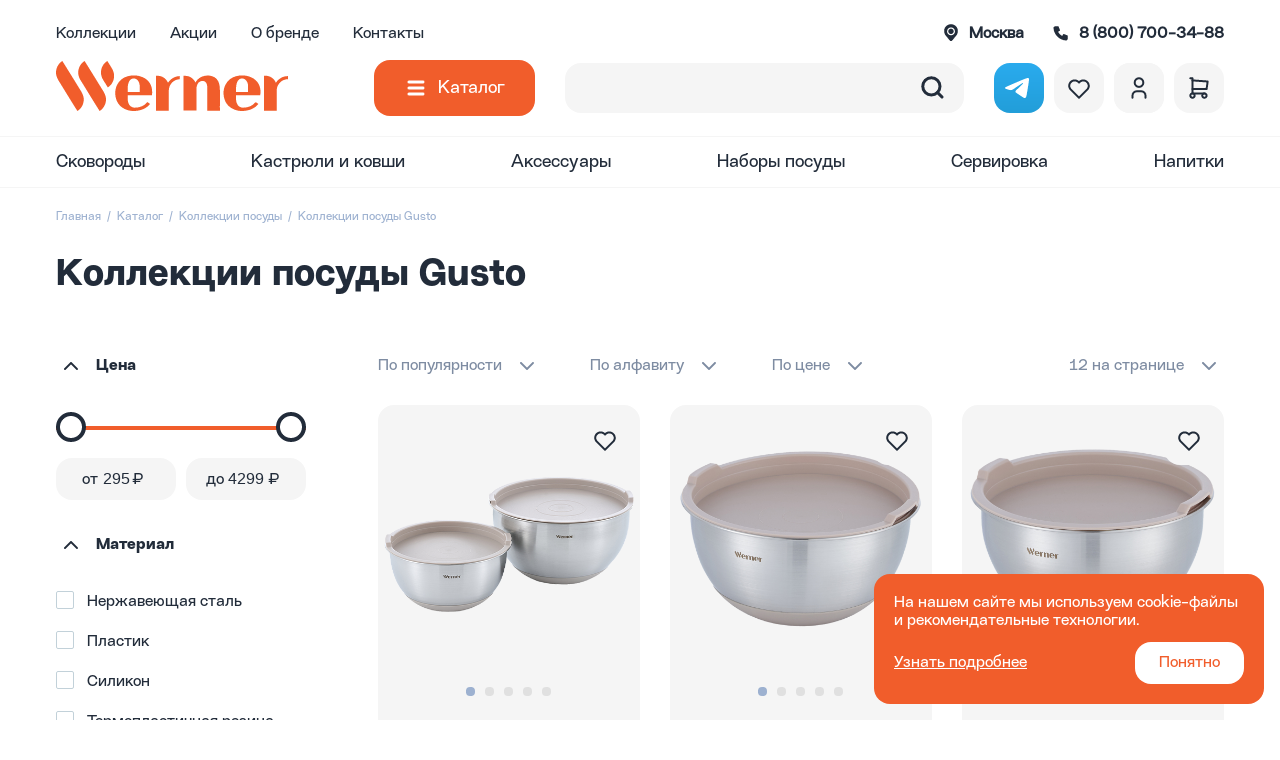

--- FILE ---
content_type: text/html; charset=UTF-8
request_url: https://werner.ru/catalog/collections/gusto/
body_size: 22743
content:
<!DOCTYPE html><html xmlns="http://www.w3.org/1999/xhtml" lang="ru"><head><title>Коллекции посуды Gusto - купить в Москве серию посуды Gusto бренда Werner</title><meta http-equiv="X-UA-Compatible" content="IE=edge"><meta name="viewport" content="width=device-width, initial-scale=1.0, minimum-scale=1, maximum-scale=1"><meta name="HandheldFriendly" content="true" /><meta name="format-detection" content="telephone=no">        <link rel="preconnect" href="https://fonts.googleapis.com">        <link rel="preconnect" href="https://fonts.gstatic.com" crossorigin>        <link href="https://fonts.googleapis.com/css2?family=Inter:wght@300;400&family=Manrope:wght@400;600&display=swap" rel="stylesheet"><link rel="preconnect" href="https://cdn.diginetica.net/"><link rel="preconnect" href="https://tracking.diginetica.net/"><link rel="preconnect" href="https://tracking-app.diginetica.net/">        <link rel="preconnect" href="https://get.aplaut.io" />        <link rel="preconnect" href="https://get.apltcdn.com" />        <script>            window.BASKET_ITEMS = [];
            window.FAVORITE_ITEMS = [];
        </script><meta http-equiv="Content-Type" content="text/html; charset=UTF-8" /><meta name="description" content="Коллекции посуды Gusto бренда Werner. Официальный сайт. Тел.: 8 (800) 700-34-88." /><link href="/bitrix/js/ui/design-tokens/dist/ui.design-tokens.css?175945343526358"   rel="stylesheet" /><link href="/bitrix/js/ui/fonts/opensans/ui.font.opensans.css?16690051682555"   rel="stylesheet" /><link href="/bitrix/js/main/popup/dist/main.popup.bundle.css?175945538031694"   rel="stylesheet" /><link href="/bitrix/js/main/core/css/core_date.css?166900520910481"   rel="stylesheet" /><link href="/local/templates/werner/vendor/normalize/normalize.css?16665970652232"   data-template-style="true"  rel="stylesheet" /><link href="/local/templates/werner/vendor/fonts/fonts.css?1666597065257"   data-template-style="true"  rel="stylesheet" /><link href="/local/templates/werner/vendor/owlcarousel/owl.carousel.min.css?16665970652888"   data-template-style="true"  rel="stylesheet" /><link href="/local/templates/werner/vendor/swiper/swiper.min.css?166659706513682"   data-template-style="true"  rel="stylesheet" /><link href="/local/templates/werner/vendor/custom-bootstrap/bootstrap.min.css?166659706551605"   data-template-style="true"  rel="stylesheet" /><link href="/local/templates/werner/vendor/lightbox/lightbox.min.css?16665970652838"   data-template-style="true"  rel="stylesheet" /><link href="/local/templates/werner/vendor/scrollbar/jquery.scrollbar.css?16665970653426"   data-template-style="true"  rel="stylesheet" /><link href="/local/templates/werner/vendor/bootstrap-slider/bootstrap-slider.min.css?16665970659336"   data-template-style="true"  rel="stylesheet" /><link href="/local/templates/werner/vendor/youtube-popup/youtube-popup.css?16665970651824"   data-template-style="true"  rel="stylesheet" /><link href="/local/templates/werner/vendor/jquery/jquery-ui.min.css?166659706515418"   data-template-style="true"  rel="stylesheet" /><link href="/local/templates/werner/vendor/fonts/Roboto/font.css?16665970651871"   data-template-style="true"  rel="stylesheet" /><link href="/bitrix/panel/main/popup.css?175945246422696"   data-template-style="true"  rel="stylesheet" /><script>if(!window.BX)window.BX={};if(!window.BX.message)window.BX.message=function(mess){if(typeof mess==='object'){for(let i in mess) {BX.message[i]=mess[i];} return true;}};</script><script>(window.BX||top.BX).message({"pull_server_enabled":"Y","pull_config_timestamp":1691491488,"shared_worker_allowed":"Y","pull_guest_mode":"N","pull_guest_user_id":0,"pull_worker_mtime":1759453326});(window.BX||top.BX).message({"PULL_OLD_REVISION":"Для продолжения корректной работы с сайтом необходимо перезагрузить страницу."});</script><script>(window.BX||top.BX).message({"JS_CORE_LOADING":"Загрузка...","JS_CORE_NO_DATA":"- Нет данных -","JS_CORE_WINDOW_CLOSE":"Закрыть","JS_CORE_WINDOW_EXPAND":"Развернуть","JS_CORE_WINDOW_NARROW":"Свернуть в окно","JS_CORE_WINDOW_SAVE":"Сохранить","JS_CORE_WINDOW_CANCEL":"Отменить","JS_CORE_WINDOW_CONTINUE":"Продолжить","JS_CORE_H":"ч","JS_CORE_M":"м","JS_CORE_S":"с","JSADM_AI_HIDE_EXTRA":"Скрыть лишние","JSADM_AI_ALL_NOTIF":"Показать все","JSADM_AUTH_REQ":"Требуется авторизация!","JS_CORE_WINDOW_AUTH":"Войти","JS_CORE_IMAGE_FULL":"Полный размер"});</script><script src="/bitrix/js/main/core/core.js?1759455460511455"></script><script>BX.Runtime.registerExtension({"name":"main.core","namespace":"BX","loaded":true});</script><script>BX.setJSList(["\/bitrix\/js\/main\/core\/core_ajax.js","\/bitrix\/js\/main\/core\/core_promise.js","\/bitrix\/js\/main\/polyfill\/promise\/js\/promise.js","\/bitrix\/js\/main\/loadext\/loadext.js","\/bitrix\/js\/main\/loadext\/extension.js","\/bitrix\/js\/main\/polyfill\/promise\/js\/promise.js","\/bitrix\/js\/main\/polyfill\/find\/js\/find.js","\/bitrix\/js\/main\/polyfill\/includes\/js\/includes.js","\/bitrix\/js\/main\/polyfill\/matches\/js\/matches.js","\/bitrix\/js\/ui\/polyfill\/closest\/js\/closest.js","\/bitrix\/js\/main\/polyfill\/fill\/main.polyfill.fill.js","\/bitrix\/js\/main\/polyfill\/find\/js\/find.js","\/bitrix\/js\/main\/polyfill\/matches\/js\/matches.js","\/bitrix\/js\/main\/polyfill\/core\/dist\/polyfill.bundle.js","\/bitrix\/js\/main\/core\/core.js","\/bitrix\/js\/main\/polyfill\/intersectionobserver\/js\/intersectionobserver.js","\/bitrix\/js\/main\/lazyload\/dist\/lazyload.bundle.js","\/bitrix\/js\/main\/polyfill\/core\/dist\/polyfill.bundle.js","\/bitrix\/js\/main\/parambag\/dist\/parambag.bundle.js"]);</script><script>BX.Runtime.registerExtension({"name":"ui.design-tokens","namespace":"window","loaded":true});</script><script>BX.Runtime.registerExtension({"name":"main.pageobject","namespace":"BX","loaded":true});</script><script>(window.BX||top.BX).message({"JS_CORE_LOADING":"Загрузка...","JS_CORE_NO_DATA":"- Нет данных -","JS_CORE_WINDOW_CLOSE":"Закрыть","JS_CORE_WINDOW_EXPAND":"Развернуть","JS_CORE_WINDOW_NARROW":"Свернуть в окно","JS_CORE_WINDOW_SAVE":"Сохранить","JS_CORE_WINDOW_CANCEL":"Отменить","JS_CORE_WINDOW_CONTINUE":"Продолжить","JS_CORE_H":"ч","JS_CORE_M":"м","JS_CORE_S":"с","JSADM_AI_HIDE_EXTRA":"Скрыть лишние","JSADM_AI_ALL_NOTIF":"Показать все","JSADM_AUTH_REQ":"Требуется авторизация!","JS_CORE_WINDOW_AUTH":"Войти","JS_CORE_IMAGE_FULL":"Полный размер"});</script><script>BX.Runtime.registerExtension({"name":"window","namespace":"window","loaded":true});</script><script>(window.BX||top.BX).message({"AMPM_MODE":false});(window.BX||top.BX).message({"MONTH_1":"Январь","MONTH_2":"Февраль","MONTH_3":"Март","MONTH_4":"Апрель","MONTH_5":"Май","MONTH_6":"Июнь","MONTH_7":"Июль","MONTH_8":"Август","MONTH_9":"Сентябрь","MONTH_10":"Октябрь","MONTH_11":"Ноябрь","MONTH_12":"Декабрь","MONTH_1_S":"января","MONTH_2_S":"февраля","MONTH_3_S":"марта","MONTH_4_S":"апреля","MONTH_5_S":"мая","MONTH_6_S":"июня","MONTH_7_S":"июля","MONTH_8_S":"августа","MONTH_9_S":"сентября","MONTH_10_S":"октября","MONTH_11_S":"ноября","MONTH_12_S":"декабря","MON_1":"янв","MON_2":"фев","MON_3":"мар","MON_4":"апр","MON_5":"мая","MON_6":"июн","MON_7":"июл","MON_8":"авг","MON_9":"сен","MON_10":"окт","MON_11":"ноя","MON_12":"дек","DAY_OF_WEEK_0":"Воскресенье","DAY_OF_WEEK_1":"Понедельник","DAY_OF_WEEK_2":"Вторник","DAY_OF_WEEK_3":"Среда","DAY_OF_WEEK_4":"Четверг","DAY_OF_WEEK_5":"Пятница","DAY_OF_WEEK_6":"Суббота","DOW_0":"Вс","DOW_1":"Пн","DOW_2":"Вт","DOW_3":"Ср","DOW_4":"Чт","DOW_5":"Пт","DOW_6":"Сб","FD_SECOND_AGO_0":"#VALUE# секунд назад","FD_SECOND_AGO_1":"#VALUE# секунду назад","FD_SECOND_AGO_10_20":"#VALUE# секунд назад","FD_SECOND_AGO_MOD_1":"#VALUE# секунду назад","FD_SECOND_AGO_MOD_2_4":"#VALUE# секунды назад","FD_SECOND_AGO_MOD_OTHER":"#VALUE# секунд назад","FD_SECOND_DIFF_0":"#VALUE# секунд","FD_SECOND_DIFF_1":"#VALUE# секунда","FD_SECOND_DIFF_10_20":"#VALUE# секунд","FD_SECOND_DIFF_MOD_1":"#VALUE# секунда","FD_SECOND_DIFF_MOD_2_4":"#VALUE# секунды","FD_SECOND_DIFF_MOD_OTHER":"#VALUE# секунд","FD_SECOND_SHORT":"#VALUE#с","FD_MINUTE_AGO_0":"#VALUE# минут назад","FD_MINUTE_AGO_1":"#VALUE# минуту назад","FD_MINUTE_AGO_10_20":"#VALUE# минут назад","FD_MINUTE_AGO_MOD_1":"#VALUE# минуту назад","FD_MINUTE_AGO_MOD_2_4":"#VALUE# минуты назад","FD_MINUTE_AGO_MOD_OTHER":"#VALUE# минут назад","FD_MINUTE_DIFF_0":"#VALUE# минут","FD_MINUTE_DIFF_1":"#VALUE# минута","FD_MINUTE_DIFF_10_20":"#VALUE# минут","FD_MINUTE_DIFF_MOD_1":"#VALUE# минута","FD_MINUTE_DIFF_MOD_2_4":"#VALUE# минуты","FD_MINUTE_DIFF_MOD_OTHER":"#VALUE# минут","FD_MINUTE_0":"#VALUE# минут","FD_MINUTE_1":"#VALUE# минуту","FD_MINUTE_10_20":"#VALUE# минут","FD_MINUTE_MOD_1":"#VALUE# минуту","FD_MINUTE_MOD_2_4":"#VALUE# минуты","FD_MINUTE_MOD_OTHER":"#VALUE# минут","FD_MINUTE_SHORT":"#VALUE#мин","FD_HOUR_AGO_0":"#VALUE# часов назад","FD_HOUR_AGO_1":"#VALUE# час назад","FD_HOUR_AGO_10_20":"#VALUE# часов назад","FD_HOUR_AGO_MOD_1":"#VALUE# час назад","FD_HOUR_AGO_MOD_2_4":"#VALUE# часа назад","FD_HOUR_AGO_MOD_OTHER":"#VALUE# часов назад","FD_HOUR_DIFF_0":"#VALUE# часов","FD_HOUR_DIFF_1":"#VALUE# час","FD_HOUR_DIFF_10_20":"#VALUE# часов","FD_HOUR_DIFF_MOD_1":"#VALUE# час","FD_HOUR_DIFF_MOD_2_4":"#VALUE# часа","FD_HOUR_DIFF_MOD_OTHER":"#VALUE# часов","FD_HOUR_SHORT":"#VALUE#ч","FD_YESTERDAY":"вчера","FD_TODAY":"сегодня","FD_TOMORROW":"завтра","FD_DAY_AGO_0":"#VALUE# дней назад","FD_DAY_AGO_1":"#VALUE# день назад","FD_DAY_AGO_10_20":"#VALUE# дней назад","FD_DAY_AGO_MOD_1":"#VALUE# день назад","FD_DAY_AGO_MOD_2_4":"#VALUE# дня назад","FD_DAY_AGO_MOD_OTHER":"#VALUE# дней назад","FD_DAY_DIFF_0":"#VALUE# дней","FD_DAY_DIFF_1":"#VALUE# день","FD_DAY_DIFF_10_20":"#VALUE# дней","FD_DAY_DIFF_MOD_1":"#VALUE# день","FD_DAY_DIFF_MOD_2_4":"#VALUE# дня","FD_DAY_DIFF_MOD_OTHER":"#VALUE# дней","FD_DAY_AT_TIME":"#DAY# в #TIME#","FD_DAY_SHORT":"#VALUE#д","FD_MONTH_AGO_0":"#VALUE# месяцев назад","FD_MONTH_AGO_1":"#VALUE# месяц назад","FD_MONTH_AGO_10_20":"#VALUE# месяцев назад","FD_MONTH_AGO_MOD_1":"#VALUE# месяц назад","FD_MONTH_AGO_MOD_2_4":"#VALUE# месяца назад","FD_MONTH_AGO_MOD_OTHER":"#VALUE# месяцев назад","FD_MONTH_DIFF_0":"#VALUE# месяцев","FD_MONTH_DIFF_1":"#VALUE# месяц","FD_MONTH_DIFF_10_20":"#VALUE# месяцев","FD_MONTH_DIFF_MOD_1":"#VALUE# месяц","FD_MONTH_DIFF_MOD_2_4":"#VALUE# месяца","FD_MONTH_DIFF_MOD_OTHER":"#VALUE# месяцев","FD_MONTH_SHORT":"#VALUE#мес","FD_YEARS_AGO_0":"#VALUE# лет назад","FD_YEARS_AGO_1":"#VALUE# год назад","FD_YEARS_AGO_10_20":"#VALUE# лет назад","FD_YEARS_AGO_MOD_1":"#VALUE# год назад","FD_YEARS_AGO_MOD_2_4":"#VALUE# года назад","FD_YEARS_AGO_MOD_OTHER":"#VALUE# лет назад","FD_YEARS_DIFF_0":"#VALUE# лет","FD_YEARS_DIFF_1":"#VALUE# год","FD_YEARS_DIFF_10_20":"#VALUE# лет","FD_YEARS_DIFF_MOD_1":"#VALUE# год","FD_YEARS_DIFF_MOD_2_4":"#VALUE# года","FD_YEARS_DIFF_MOD_OTHER":"#VALUE# лет","FD_YEARS_SHORT_0":"#VALUE#л","FD_YEARS_SHORT_1":"#VALUE#г","FD_YEARS_SHORT_10_20":"#VALUE#л","FD_YEARS_SHORT_MOD_1":"#VALUE#г","FD_YEARS_SHORT_MOD_2_4":"#VALUE#г","FD_YEARS_SHORT_MOD_OTHER":"#VALUE#л","CAL_BUTTON":"Выбрать","CAL_TIME_SET":"Установить время","CAL_TIME":"Время","FD_LAST_SEEN_TOMORROW":"завтра в #TIME#","FD_LAST_SEEN_NOW":"только что","FD_LAST_SEEN_TODAY":"сегодня в #TIME#","FD_LAST_SEEN_YESTERDAY":"вчера в #TIME#","FD_LAST_SEEN_MORE_YEAR":"более года назад","FD_UNIT_ORDER":"Y m d H i s","FD_SEPARATOR":"\u0026#32;","FD_SEPARATOR_SHORT":"\u0026#32;"});</script><script type="extension/settings" data-extension="main.date">{"formats":{"FORMAT_DATE":"DD.MM.YYYY","FORMAT_DATETIME":"DD.MM.YYYY HH:MI:SS","SHORT_DATE_FORMAT":"d.m.Y","MEDIUM_DATE_FORMAT":"j M Y","LONG_DATE_FORMAT":"j F Y","DAY_MONTH_FORMAT":"j F","DAY_SHORT_MONTH_FORMAT":"j M","SHORT_DAY_OF_WEEK_MONTH_FORMAT":"D, j F","SHORT_DAY_OF_WEEK_SHORT_MONTH_FORMAT":"D, j M","DAY_OF_WEEK_MONTH_FORMAT":"l, j F","FULL_DATE_FORMAT":"l, j F  Y","SHORT_TIME_FORMAT":"H:i","LONG_TIME_FORMAT":"H:i:s"}}</script><script>BX.Runtime.registerExtension({"name":"main.date","namespace":"BX.Main","loaded":true});</script><script>BX.Runtime.registerExtension({"name":"ui.fonts.opensans","namespace":"window","loaded":true});</script><script>BX.Runtime.registerExtension({"name":"main.popup","namespace":"BX.Main","loaded":true});</script><script>BX.Runtime.registerExtension({"name":"popup","namespace":"window","loaded":true});</script><script>(window.BX||top.BX).message({"WEEK_START":1});</script><script>BX.Runtime.registerExtension({"name":"date","namespace":"window","loaded":true});</script><script>BX.Runtime.registerExtension({"name":"fx","namespace":"window","loaded":true});</script><script>(window.BX||top.BX).message({"LANGUAGE_ID":"ru","FORMAT_DATE":"DD.MM.YYYY","FORMAT_DATETIME":"DD.MM.YYYY HH:MI:SS","COOKIE_PREFIX":"GIPFEL","SERVER_TZ_OFFSET":"10800","UTF_MODE":"Y","SITE_ID":"wn","SITE_DIR":"\/","USER_ID":"","SERVER_TIME":1768370024,"USER_TZ_OFFSET":0,"USER_TZ_AUTO":"Y","bitrix_sessid":"78d181b402d372563b227d577deffdef"});</script><script src="/bitrix/js/pull/protobuf/protobuf.js?1618562814274055"></script><script src="/bitrix/js/pull/protobuf/model.js?161856281470928"></script><script src="/bitrix/js/main/core/core_promise.js?15823285795220"></script><script src="/bitrix/js/rest/client/rest.client.js?161856418317414"></script><script src="/bitrix/js/pull/client/pull.client.js?175945332783861"></script><script src="https://yastatic.net/s3/passport-sdk/autofill/v1/sdk-suggest-with-polyfills-latest.js"></script><script src="/bitrix/js/main/pageobject/dist/pageobject.bundle.js?1759455460999"></script><script src="/bitrix/js/main/core/core_window.js?175945396498766"></script><script src="/bitrix/js/main/date/main.date.js?175945537362683"></script><script src="/bitrix/js/main/popup/dist/main.popup.bundle.js?1759455661119638"></script><script src="/bitrix/js/main/core/core_date.js?161856489136080"></script><script src="/bitrix/js/main/core/core_fx.js?158232857916888"></script><script>(function () {
						"use strict";

						var counter = function ()
						{
							var cookie = (function (name) {
								var parts = ("; " + document.cookie).split("; " + name + "=");
								if (parts.length == 2) {
									try {return JSON.parse(decodeURIComponent(parts.pop().split(";").shift()));}
									catch (e) {}
								}
							})("BITRIX_CONVERSION_CONTEXT_wn");

							if (cookie && cookie.EXPIRE >= BX.message("SERVER_TIME"))
								return;

							var request = new XMLHttpRequest();
							request.open("POST", "/bitrix/tools/conversion/ajax_counter.php", true);
							request.setRequestHeader("Content-type", "application/x-www-form-urlencoded");
							request.send(
								"SITE_ID="+encodeURIComponent("wn")+
								"&sessid="+encodeURIComponent(BX.bitrix_sessid())+
								"&HTTP_REFERER="+encodeURIComponent(document.referrer)
							);
						};

						if (window.frameRequestStart === true)
							BX.addCustomEvent("onFrameDataReceived", counter);
						else
							BX.ready(counter);
					})();</script><link rel="apple-touch-icon" sizes="180x180" href="/upload/nextype.magnet/ee6/p7ix0qz0b7qbdk577g2sd1t8jx0bor54"><link rel="icon" type="image/png" sizes="192x192" href="/upload/nextype.magnet/ee6/p7ix0qz0b7qbdk577g2sd1t8jx0bor54"><link rel="icon" type="image/png" sizes="32x32" href="/upload/nextype.magnet/ee6/p7ix0qz0b7qbdk577g2sd1t8jx0bor54"><link rel="icon" type="image/png" sizes="16x16" href="/upload/nextype.magnet/ee6/p7ix0qz0b7qbdk577g2sd1t8jx0bor54"><meta name="msapplication-TileColor" content="#ed1c24"><meta name="theme-color" content="#ffffff"><link rel="stylesheet" href="/local/templates/werner/vendor/fonts/IconCustom/IconCustom.woff?bae8bfcc98590264e0c2175171f16979" as="font" type="font/woff2"><link rel="stylesheet" href="/local/templates/werner/vendor/fonts/Roboto/RobotoRegular/RobotoRegular.woff2" as="font" type="font/woff2"><link rel="stylesheet" href="/local/templates/werner/vendor/fonts/Roboto/RobotoBold/RobotoBold.woff2" as="font" type="font/woff2">        <script data-skip-moving='true' type='text/template' id='popup-basket-add'>        <div class='popup-basket-add'>            <div class='img'>                <img src='' />            </div>            <div class='name'>                <span>Добавлено в корзину</span>            </div>            <div class='link'>                <a href='/personal/cart/' class='btn'>Перейти</a>            </div>                <a href='javascript:void(0)' data-close class='close'></a>            

        </div>        </script>        <script data-skip-moving="true">window.arOptions = {'phone_mask':'+7 (999) 999-99-99','use_phone_as_login':'Y','basket_type':'STATIC','basket_show_popup':'Y','buy1click_enabled':'Y','fastview_enabled':'Y','cookies_agreement_enabled':'Y','order_min_price':'0','regions_on_subdomains':'N','scroll_top_button':'N','empty_image':'/local/templates/werner/img/no-photo.png','ya_counter_id':'','region_variables':{'LOCATION_NAME':'Москва','LOCATION_PHONE':'8 (800) 700-34-88','LOCATION_EMAIL':'info@gipfel.ru','LOCATION_NAME_GENITIVE':'Москвы'}};</script><link rel="stylesheet"  href="/local/templates/werner/less_compile/template_styles_wn.css?dd3cf3db3f2b65e452763a8c3166f9b1"><script src="/local/templates/werner/dist/bundle.js?1751439857252745"></script><script src="/local/templates/werner/vendor/jquery/jquery.min.js?166659706585511"></script><script src="/local/templates/werner/vendor/jquery/jquery.modal.js?16665970656326"></script><script src="/local/templates/werner/vendor/jquery/jquery.validate.min.js?166659706522550"></script><script src="/local/templates/werner/vendor/jquery/jquery.inview.js?16665970651437"></script><script src="/local/templates/werner/vendor/jquery/jquery-ui.min.js?1666597065252535"></script><script src="/local/templates/werner/vendor/jquery/jquery.touch-swipe.min.js?166659706519969"></script><script src="/local/templates/werner/vendor/jquery/jquery.mousewheel.min.js?16665970652609"></script><script src="/local/templates/werner/vendor/jquery/jquery.debounce.js?1666597065626"></script><script src="/local/templates/werner/vendor/jquery/jquery.lazy.min.js?16665970659861"></script><script src="/local/templates/werner/vendor/jquery/jquery.cookie.js?16665970653121"></script><script src="/local/templates/werner/vendor/owlcarousel/owl.carousel.js?166659706546488"></script><script src="/local/templates/werner/vendor/swiper/swiper.min.js?1666597065160909"></script><script src="/local/templates/werner/vendor/lightbox/lightbox.min.js?166659706519216"></script><script src="/local/templates/werner/vendor/maskedinput/jquery.maskedinput.min.js?16665970654189"></script><script src="/local/templates/werner/vendor/scrollbar/jquery.scrollbar.min.js?166659706512248"></script><script src="/local/templates/werner/vendor/bootstrap-slider/bootstrap-slider.min.js?166659706538678"></script><script src="/local/templates/werner/vendor/youtube-popup/youtube-popup.js?16665970651605"></script><script src="/local/templates/werner/script.js?176102586430375"></script><script src="/local/templates/werner/components/bitrix/catalog.smart.filter/main/script.js?166659706520626"></script><script src="/local/templates/werner/components/bitrix/catalog.item/main/script.js?16666116244004"></script><script src="/local/templates/werner/components/bitrix/catalog.product.subscribe/main/script.js?166659706517938"></script>        
        
                

                <script>                    var rrPartnerId = "633d5762870929fe6087a6f9";
                    var rrApi = {};
                    var rrApiOnReady = rrApiOnReady || [];
                    rrApi.addToBasket = rrApi.order = rrApi.categoryView = rrApi.view =
                        rrApi.recomMouseDown = rrApi.recomAddToCart = function() {};
                    (function(d) {
                        var ref = d.getElementsByTagName('script')[0];
                        var apiJs, apiJsId = 'rrApi-jssdk';
                        if (d.getElementById(apiJsId)) return;
                        apiJs = d.createElement('script');
                        apiJs.id = apiJsId;
                        apiJs.async = true;
                        apiJs.src = "//cdn.retailrocket.ru/content/javascript/tracking.js";
                        ref.parentNode.insertBefore(apiJs, ref);
                    }(document));
                </script>                                <script>(function(w,d,s,l,i){w[l]=w[l]||[];w[l].push({'gtm.start':
                            new Date().getTime(),event:'gtm.js'});var f=d.getElementsByTagName(s)[0],
                        j=d.createElement(s),dl=l!='dataLayer'?'&l='+l:'';j.async=true;j.src=
                        'https://www.googletagmanager.com/gtm.js?id='+i+dl;f.parentNode.insertBefore(j,f);
                    })(window,document,'script','dataLayer','GTM-PGFLCTZ');
                </script>                <script async src="https://www.googletagmanager.com/gtag/js?id=UA-85179130-1"></script>                <script >                    window.dataLayer = window.dataLayer || [];
                    function gtag(){dataLayer.push(arguments);}
                    gtag('js', new Date());

                    gtag('config', 'UA-85179130-1');
                </script>                                <script  >                    (function(m,e,t,r,i,k,a){m[i]=m[i]||function(){(m[i].a=m[i].a||[]).push(arguments)};
                        m[i].l=1*new Date();
                        for (var j = 0; j < document.scripts.length; j++) {if (document.scripts[j].src === r) { return; }}
                        k=e.createElement(t),a=e.getElementsByTagName(t)[0],k.async=1,k.src=r,a.parentNode.insertBefore(k,a)})
                    (window, document, "script", "https://mc.yandex.ru/metrika/tag.js", "ym");

                    ym(91984585, "init", {
                        clickmap:true,
                        trackLinks:true,
                        accurateTrackBounce:true,
                        webvisor:true,
                        ecommerce:"dataLayer"
                    });
                </script>        
                    <script>!function(t, e, n, c){if(!t[n]){var r, o, c;function s(t){r[t]=function(){o.push([t].concat(Array.prototype.slice.call(arguments, 0)))}}t[n]={}, (r=t[n]).v="1.0", r.q=[], o=r.q, r.init=function(t, e){r.initArgs=arguments}, r.start=function(){for(i=0;i<c.length;i++)s(c[i])}, r.start(), a=document.createElement("script"), m=document.getElementsByTagName("script")[0], a.async=1, a.src=e, a.type="module", m.parentNode.insertBefore(a, m)}}(window, "https://get.aplaut.io/f/v2/63592a7fc8cbde00173f5ecb/app.js", "aplaut", ["createWidget","setUser","on","emit","setParams","setConsumer","setAuthParams","manageOrder","clearFormData",]);</script>            </head><body class="sidebar-type1 width-">                               <noscript><iframe src="https://www.googletagmanager.com/ns.html?id=GTM-K4CZJQB"
            height="0" width="0" style="display:none;visibility:hidden"></iframe></noscript>                        
                        <noscript><div><img src="https://mc.yandex.ru/watch/91984585" style="position:absolute; left:-9999px;" alt="" /></div></noscript>        
        
            <div>                <div id="panel"></div>                <header class="w-header">                    <div class="w-container">                        <div class="header-top">                                <div class="header-menu">        <nav>                            <a href="/catalog/collections/" class="nav-item">Коллекции</a>                            <a href="/actions/" class="nav-item">Акции</a>                            <a href="/company/" class="nav-item">О бренде</a>                            <a href="/contacts/" class="nav-item">Контакты</a>                    </nav>    </div>                                                        <div class="header-contacts">                                <a href="javascript:void(0);" class="item address jqmModal">    <span>        Москва    </span></a><script>    $(document).ready(function() {
        jqmPopup('locations-w', 'include/locations_list.php?is_ajax_mode=y');
    });</script>                                <a href="tel:88007003488" class="item phone"><span>8 (800) 700-34-88</span></a>                            </div>                        </div>                        <div class="w-header-main">                            <div class="w-logo">                                <a href="/">                                    <img src="/local/templates/werner/img/werner/logo.svg" alt="Werner">                                </a>                            </div>                            <a href="/catalog/" class="orange-btn catalog-menu-btn">Каталог</a>                            <div class="w-calalog-menu-container">    <div class="w-calalog-menu">        <div class="scrollbar-inner">            <div class="for-columns">                                                <div class="column">                    <div class="column-title">           
                        <a href="/catalog/skovorody/">Сковороды</a>                    </div>                                        <div class="column-sub-list">                                                <a href="/catalog/skovorody/klassicheskie/">Классические</a>                                                <a href="/catalog/skovorody/spetsialnye/">Специальные</a>                                            </div>                                    </div>                                                <div class="column">                    <div class="column-title">           
                        <a href="/catalog/kastryuli-i-kovshi/">Кастрюли и ковши</a>                    </div>                                        <div class="column-sub-list">                                                <a href="/catalog/kastryuli-i-kovshi/kastryuli/">Кастрюли</a>                                                <a href="/catalog/kastryuli-i-kovshi/kovshi/">Ковши</a>                                            </div>                                    </div>                                                <div class="column">                    <div class="column-title">           
                        <a href="/catalog/kukhonnye-prinadlezhnosti/">Аксессуары</a>                    </div>                                        <div class="column-sub-list">                                                <a href="/catalog/kukhonnye-prinadlezhnosti/dlya-vypechki/">Для выпечки</a>                                                <a href="/catalog/kukhonnye-prinadlezhnosti/instrument/">Инструменты</a>                                                <a href="/catalog/kukhonnye-prinadlezhnosti/konteynery/">Контейнеры</a>                                                <a href="/catalog/kukhonnye-prinadlezhnosti/kryshki/">Крышки</a>                                                <a href="/catalog/kukhonnye-prinadlezhnosti/dlya-uborki">Для уборки</a>                                                <a href="/catalog/kukhonnye-prinadlezhnosti/doski-razdelochnye/">Разделочные доски</a>                                                <a href="/catalog/kukhonnye-prinadlezhnosti/terki/">Терки</a>                                                <a href="/catalog/kukhonnye-prinadlezhnosti/doski-razdelochnye/miski">Миски</a>                                            </div>                                    </div>                                                <div class="column">                    <div class="column-title">           
                        <a href=""></a>                    </div>                                    </div>                                                <div class="column">                    <div class="column-title">           
                        <a href="/catalog/nabory/">Наборы посуды</a>                    </div>                                        <div class="column-sub-list">                                                <a href="/catalog/nabory/nabory-dlya-servirovki/">Наборы для сервировки</a>                                                <a href="/catalog/nabory/nabory-kastryul/">Наборы кастрюль</a>                                                <a href="/catalog/nabory/nabory-konteynerov/">Наборы контейнеров</a>                                                <a href="/catalog/nabory/nabory-razdelochnykh-dosok/">Наборы разделочных досок</a>                                                <a href="/catalog/nabory/nabory-skovorod/">Наборы сковород</a>                                            </div>                                    </div>                                                <div class="column">                    <div class="column-title">           
                        <a href="/catalog/collections/">Коллекции посуды</a>                    </div>                                        <div class="column-sub-list">                                                <a href="/catalog/collections/anzio/">Anzio</a>                                                <a href="/catalog/kukhonnye-prinadlezhnosti/terki/">Терки</a>                                                <a href="/catalog/collections/capri/">Capri</a>                                                <a href="/catalog/collections/como/">Como</a>                                                <a href="/catalog/collections/eletto/">Eletto</a>                                                <a href="/catalog/collections/festa/">Festa</a>                                                <a href="/catalog/collections/firenze/">Firenze</a>                                                <a href="/catalog/collections/fresco/">Fresco</a>                                                <a href="/catalog/collections/gold/">Gold</a>                                                <a href="/catalog/collections/grigio/">Grigio</a>                                                <a href="/catalog/collections/gusto/">Gusto</a>                                                <a href="/catalog/collections/imola/">Imola</a>                                                <a href="/catalog/collections/infinity/">Infinity</a>                                                <a href="/catalog/collections/letizia/">Letizia</a>                                                <a href="/catalog/collections/lori/">Lori</a>                                                <a href="/catalog/collections/marseille/">Marseille</a>                                                <a href="/catalog/collections/nice/">Nice</a>                                                <a href="/catalog/collections/ramo/">Ramo</a>                                                <a href="/catalog/collections/revere/">Revere</a>                                                <a href="/catalog/collections/solerte/">Solerte</a>                                                <a href="/catalog/collections/spirale/">Spirale</a>                                                <a href="/catalog/collections/tantal/">Tantal</a>                                                <a href="/catalog/collections/tizzana/">Tizzana</a>                                                <a href="/catalog/collections/vescona/">Vescona</a>                                            </div>                                    </div>                                                <div class="column">                    <div class="column-title">           
                        <a href="/catalog/servirovka/">Сервировка</a>                    </div>                                        <div class="column-sub-list">                                                <a href="/catalog/servirovka/stolovye-pribory/">Столовые приборы</a>                                                <a href="/catalog/servirovka/aksessuary-dlya-servirovki">Аксессуары для сервировки</a>                                            </div>                                    </div>                                                <div class="column">                    <div class="column-title">           
                        <a href="/catalog/napitki/">Напитки</a>                    </div>                                        <div class="column-sub-list">                                                <a href="/catalog/napitki/butylki/">Бутылки</a>                                                <a href="/catalog/napitki/zavarochnye-chayniki/">Заварочные чайники</a>                                                <a href="/catalog/napitki/stakany/">Стаканы</a>                                                <a href="/catalog/napitki/chayniki-dlya-kipyacheniya/">Чайники для кипячения</a>                                                <a href="/catalog/napitki/geyzernye-kofevarki">Гейзерные кофеварки</a>                                                <a href="/catalog/napitki/french-pressy">Френч-прессы</a>                                            </div>                                    </div>                            </div>        </div>    </div></div>                            <div class="w-search" id="search-popup">                                <form action="/">                                    <input type="text" class="w-search-input">                                    <button type="submit" class="icon-custom"></button>                                </form>                            </div>                            <div class="w-header-icons">                                <a href="https://t.me/+79031124717" target="_blank" class="item w-telegram"></a>                                <a href="/personal/cart/?showFavorites=Y" class="item favorites" id="header-wishlist"></a>                                
    <div id="nextype-gipfel-authorize-xb2kzo" class="auth-popup-btn login-link"></div><script>    BX.message([]);
    BX.ready(() => {
        window.RenderReactComponent.render(
            'nextype:gipfel.authorize',
            'nextype-gipfel-authorize-xb2kzo', 
            {
                user: {
                    isAuthorized: false                },
                params: {
                    mode: 'popup',
                    signedParamsString: '[base64].27b9400fe86cebc73859a236955af9a7ab85fca79870041ceef78a9dcaccb482',
                    siteID: 'wn',
                    ajaxUrl: '/local/templates/werner/components/nextype/gipfel.authorize/main_2.0/ajax.php',
                    locationName: '',
                }
            }
        );
    })</script>    
            
                                <a href="/personal/cart/" class="item basket" id="header-basket"></a>                            </div>                        </div>                    </div>                                        <div class="header-bottom">                        <div class="w-container">                            <div class="w-desktop-menu">                                    <nav>        <ul>                            <li>                    <a href="/catalog/skovorody/" class="item">Сковороды</a>                </li>                            <li>                    <a href="/catalog/kastryuli-i-kovshi/" class="item">Кастрюли и ковши</a>                </li>                            <li>                    <a href="/catalog/kukhonnye-prinadlezhnosti/" class="item">Аксессуары</a>                </li>                            <li>                    <a href="/catalog/nabory/" class="item">Наборы посуды</a>                </li>                            <li>                    <a href="/catalog/servirovka/" class="item">Сервировка</a>                </li>                            <li>                    <a href="/catalog/napitki/" class="item">Напитки</a>                </li>                    </ul>    </nav>                            </div>                        </div>                    </div>                </header>                <main>                                            
                                <div class="w-container">                                    <div class="w-breadcrumbs">                                        <div class="breadcrumbs-list" itemprop="itemListElement" itemscope itemtype="http://schema.org/ListItem"><a class="item" href="/" itemscope itemtype="http://schema.org/Thing" itemid="" itemprop="item">Главная</a><meta itemprop="position" content="1" /><meta itemprop="name" content="/" /></span><span class="item" itemprop="itemListElement" itemscope itemtype="http://schema.org/ListItem"><a href="/catalog/" itemscope itemtype="http://schema.org/Thing" itemid="/catalog/" itemprop="item">Каталог</a><meta itemprop="position" content="2" /><meta itemprop="name" content="Каталог" /></span><span class="item" itemprop="itemListElement" itemscope itemtype="http://schema.org/ListItem"><a href="/catalog/collections/" itemscope itemtype="http://schema.org/Thing" itemid="/catalog/collections/" itemprop="item">Коллекции посуды</a><meta itemprop="position" content="3" /><meta itemprop="name" content="Коллекции посуды" /></span><span class="item active">Коллекции посуды Gusto</span></div>                                    </div>                                                                                <h1 class="w-main-title">Коллекции посуды Gusto</h1><div class="container-with-sidebar">    <div class="w-sidebar">        <div class="w-filter">                            <div class="bx_filter">    <div class="bx_filter_section">        <div class="bx_filter_title">Фильтры<span class="close-btn"></span></div>        <form name="arrFilter_form" action="/catalog/collections/gusto/" method="get" class="smartfilter">                                <div class="bx_filter_parameters_box active">                        <span class="bx_filter_container_modef"></span>                        <div class="bx_filter_parameters_box_title" onclick="smartFilter.hideFilterProps(this)">Цена</div>                        <div class="params-container">                            <div class="bx_filter_block price">                                <div class="bx_filter_parameters_box_container">                                    <div class="bx_filter_parameters_box_container_block">                                        <div class="bx_filter_input_container">                                            <input
                                                    class="min-price"
                                                    type="text"
                                                    name="arrFilter_P1_MIN"
                                                    id="arrFilter_P1_MIN"
                                                    value=""
                                                    placeholder="295"
                                                    size="5"
                                                    onkeyup="smartFilter.keyup(this)"
                                            />                                            <div class="input-buffer">                                                <span class="before">от</span>                                                <div class="input-buffer-center">                                                    295                                                </div>                                                <span class="after">₽</span>                                            </div>                                        </div>                                    </div>                                    <div class="bx_filter_parameters_box_container_block">                                        <div class="bx_filter_input_container">                                            <input
                                                    class="max-price"
                                                    type="text"
                                                    name="arrFilter_P1_MAX"
                                                    id="arrFilter_P1_MAX"
                                                    value=""
                                                    placeholder="4299"
                                                    size="5"
                                                    onkeyup="smartFilter.keyup(this)"
                                            />                                            <div class="input-buffer">                                                <span class="before">до</span>                                                <div class="input-buffer-center">                                                    4299                                                </div>                                                <span class="after">₽</span>                                            </div>                                        </div>                                    </div>                                    <div class="bx_ui_slider_track" id="drag_track_c4ca4238a0b923820dcc509a6f75849b">                                                                                <div class="bx_ui_slider_part p1"><span>295</span></div>                                        <div class="bx_ui_slider_part p2"><span>1296</span></div>                                        <div class="bx_ui_slider_part p3"><span>2297</span></div>                                        <div class="bx_ui_slider_part p4"><span>3298</span></div>                                        <div class="bx_ui_slider_part p5"><span>4299</span></div>                                        <div class="bx_ui_slider_pricebar_VD" style="left: 0;right: 0;" id="colorUnavailableActive_c4ca4238a0b923820dcc509a6f75849b"></div>                                        <div class="bx_ui_slider_pricebar_VN" style="left: 0;right: 0;" id="colorAvailableInactive_c4ca4238a0b923820dcc509a6f75849b"></div>                                        <div class="bx_ui_slider_pricebar_V"  style="left: 0;right: 0;" id="colorAvailableActive_c4ca4238a0b923820dcc509a6f75849b"></div>                                        <div class="bx_ui_slider_range" id="drag_tracker_c4ca4238a0b923820dcc509a6f75849b"  style="left: 0%; right: 0%;">                                            <a class="bx_ui_slider_handle left"  style="left:0;" href="javascript:void(0)" id="left_slider_c4ca4238a0b923820dcc509a6f75849b"></a>                                            <a class="bx_ui_slider_handle right" style="right:0;" href="javascript:void(0)" id="right_slider_c4ca4238a0b923820dcc509a6f75849b"></a>                                        </div>                                    </div>                                </div>                            </div>                            </div>                    </div>                                    <script >                        BX.ready(function(){
                            window['trackBarc4ca4238a0b923820dcc509a6f75849b'] = new BX.Iblock.SmartFilter({'leftSlider':'left_slider_c4ca4238a0b923820dcc509a6f75849b','rightSlider':'right_slider_c4ca4238a0b923820dcc509a6f75849b','tracker':'drag_tracker_c4ca4238a0b923820dcc509a6f75849b','trackerWrap':'drag_track_c4ca4238a0b923820dcc509a6f75849b','minInputId':'arrFilter_P1_MIN','maxInputId':'arrFilter_P1_MAX','minPrice':'295','maxPrice':'4299','curMinPrice':'','curMaxPrice':'','fltMinPrice':'295','fltMaxPrice':'4299','precision':'0','colorUnavailableActive':'colorUnavailableActive_c4ca4238a0b923820dcc509a6f75849b','colorAvailableActive':'colorAvailableActive_c4ca4238a0b923820dcc509a6f75849b','colorAvailableInactive':'colorAvailableInactive_c4ca4238a0b923820dcc509a6f75849b'});
                        });
                    </script>                
                
                
                
                
                <div class="bx_filter_parameters_box active">                    <span class="bx_filter_container_modef"></span>                    <div class="bx_filter_parameters_box_title" onclick="smartFilter.hideFilterProps(this)">Материал</div>                    <div class="params-container">                        <div class="bx_filter_block">                            <div class="bx_filter_parameters_box_container scrollbar-inner">                                                                                                    <label data-role="label_arrFilter_633_2815100860" class="bx_filter_param_label " for="arrFilter_633_2815100860"><span class="bx_filter_input_checkbox">                                            <div class="bx_filter_input_checkbox-left">                                                <input type="checkbox"
                                                       value="Y"
                                                       name="arrFilter_633_2815100860"
                                                       id="arrFilter_633_2815100860"                                                        onclick="smartFilter.click(this)"
                                                />                                                                                                    <span class="bx_filter_param_text" title="Нержавеющая сталь">Нержавеющая сталь</span>                                                                                            </div>                                            <div class="bx_filter_input_checkbox-right">                                                                                            </div></span>                                    </label>                                                                    <label data-role="label_arrFilter_633_3233462975" class="bx_filter_param_label " for="arrFilter_633_3233462975"><span class="bx_filter_input_checkbox">                                            <div class="bx_filter_input_checkbox-left">                                                <input type="checkbox"
                                                       value="Y"
                                                       name="arrFilter_633_3233462975"
                                                       id="arrFilter_633_3233462975"                                                        onclick="smartFilter.click(this)"
                                                />                                                                                                    <span class="bx_filter_param_text" title="Пластик">Пластик</span>                                                                                            </div>                                            <div class="bx_filter_input_checkbox-right">                                                                                            </div></span>                                    </label>                                                                    <label data-role="label_arrFilter_633_388467216" class="bx_filter_param_label " for="arrFilter_633_388467216"><span class="bx_filter_input_checkbox">                                            <div class="bx_filter_input_checkbox-left">                                                <input type="checkbox"
                                                       value="Y"
                                                       name="arrFilter_633_388467216"
                                                       id="arrFilter_633_388467216"                                                        onclick="smartFilter.click(this)"
                                                />                                                                                                    <span class="bx_filter_param_text" title="Силикон">Силикон</span>                                                                                            </div>                                            <div class="bx_filter_input_checkbox-right">                                                                                            </div></span>                                    </label>                                                                    <label data-role="label_arrFilter_633_1120941659" class="bx_filter_param_label " for="arrFilter_633_1120941659"><span class="bx_filter_input_checkbox">                                            <div class="bx_filter_input_checkbox-left">                                                <input type="checkbox"
                                                       value="Y"
                                                       name="arrFilter_633_1120941659"
                                                       id="arrFilter_633_1120941659"                                                        onclick="smartFilter.click(this)"
                                                />                                                                                                    <span class="bx_filter_param_text" title="Термопластичная резина">Термопластичная резина</span>                                                                                            </div>                                            <div class="bx_filter_input_checkbox-right">                                                                                            </div></span>                                    </label>                                                                    <label data-role="label_arrFilter_633_2556285668" class="bx_filter_param_label " for="arrFilter_633_2556285668"><span class="bx_filter_input_checkbox">                                            <div class="bx_filter_input_checkbox-left">                                                <input type="checkbox"
                                                       value="Y"
                                                       name="arrFilter_633_2556285668"
                                                       id="arrFilter_633_2556285668"                                                        onclick="smartFilter.click(this)"
                                                />                                                                                                    <span class="bx_filter_param_text" title="Цинковый сплав">Цинковый сплав</span>                                                                                            </div>                                            <div class="bx_filter_input_checkbox-right">                                                                                            </div></span>                                    </label>                                                                                            </div>                        </div>                                            </div>                </div>                                    
                    
                                    
                    
            <div class="bx_filter_button_box active">                <div class="bx_filter_block">                    <div class="bx_filter_parameters_box_container">                        <input class="bx_filter_search_button" type="submit" id="set_filter" name="set_filter" value="Показать" />                        <input class="bx_filter_search_reset" type="submit" id="del_filter" name="del_filter" value="Сбросить" />                        <div class="bx_filter_popup_result left" id="modef" style="display:none" style="display: inline-block;">                            <div class="bx_filter_popup_result_content">                                <div>Выбрано: <span id="modef_num"></span></div>                                <span class="arrow"></span>                                <a href="/catalog/collections/gusto/filter/clear/apply/">Показать</a>                            </div>                        </div>                    </div>                </div>            </div>        </form>    </div></div><script>    var smartFilter = new JCSmartFilter('/catalog/collections/gusto/', 'vertical',  {'SEF_SET_FILTER_URL':'/catalog/collections/gusto/filter/clear/apply/','SEF_DEL_FILTER_URL':'/catalog/collections/gusto/filter/clear/apply/'});

    </script>                    </div>    </div>    <div class="w-products-container">        <div class="w-product-list-params">            <a href="javascript:void(0);" class="mobile-filter-btn"></a>            <div class="side left">                                                                                    <a href="/catalog/collections/gusto/?sort_by=popular&sort_order=desc"
                           rel="nofollow" class="item asc">                            По популярности                        </a>                                                                    <a href="/catalog/collections/gusto/?sort_by=name&sort_order=desc"
                           rel="nofollow" class="item asc">                            По алфавиту                        </a>                                                                    <a href="/catalog/collections/gusto/?sort_by=price&sort_order=desc"
                           rel="nofollow" class="item asc">                            По цене                        </a>                                                    <div class="dropdown-sorts">                    <div class="dropdown-sorts-list">                                                                                    <a href="/catalog/collections/gusto/?sort_by=popular&sort_order=desc"
                                   rel="nofollow" class="mobile-sort-item">По популярности</a>                                                            <a href="/catalog/collections/gusto/?sort_by=name&sort_order=desc"
                                   rel="nofollow" class="mobile-sort-item">По алфавиту</a>                                                            <a href="/catalog/collections/gusto/?sort_by=price&sort_order=desc"
                                   rel="nofollow" class="mobile-sort-item">По цене</a>                                                                        </div>                </div>            </div>            <div class="side right">                <a href="javascript:void(0);" class="item"><span>12 на странице</span></a>                <div class="dropdown-params">                    <div class="dropdown-params-list">                                                    <a href="/catalog/collections/gusto/?on_page=12" class="on-page">                                12 на странице
                            </a>                                                    <a href="/catalog/collections/gusto/?on_page=24" class="on-page">                                24 на странице
                            </a>                                                    <a href="/catalog/collections/gusto/?on_page=36" class="on-page">                                36 на странице
                            </a>                                                    <a href="/catalog/collections/gusto/?on_page=48" class="on-page">                                48 на странице
                            </a>                                            </div>                </div>            </div>        </div>            <div class="w-products-list">                                                        <div class="w-product-wrap">                        
    <div id="bx_3966226736_53387_99c445ac2ca99854b4d89dc65084b322" data-entity="item">        <div class="product-card" itemprop="itemListElement" itemscope="" itemtype="http://schema.org/Product">                        
            <div class="static">                <div class="product-image-block">                    <a href="javascript:void(0)" class="favorites"
                    onclick="obbx_3966226736_53387_99c445ac2ca99854b4d89dc65084b322.addToFavorites(this)" data-id="53387"></a>                    <a href="/catalog/52122/" class="product-card-link"
                       onmousedown="">                        <div class="image">                            <img itemprop="image" data-lazy="default"
                                 src="/upload/iblock/bae/d34jm0n4z761nnk8g16xm264k1zxlmji.png"
                                 alt="Набор из двух мисок с крышками Werner Gusto 52122 18х9,5 см/1,9 л, 22х12,7 см/3,8 л"
                                 title=""
                            />                        </div>                                                                                <div class="thumbs" onmouseleave="obbx_3966226736_53387_99c445ac2ca99854b4d89dc65084b322.returnFirstSlide(this)">                                                                    <div class="thumb" onmouseover="obbx_3966226736_53387_99c445ac2ca99854b4d89dc65084b322.showItemSlide(this)"
                                         data-n="0" data-src="/upload/iblock/bae/d34jm0n4z761nnk8g16xm264k1zxlmji.png"></div>                                                                    <div class="thumb" onmouseover="obbx_3966226736_53387_99c445ac2ca99854b4d89dc65084b322.showItemSlide(this)"
                                         data-n="1" data-src="/upload/resize_cache/iblock/745/500_500_1/409czh3l3clsctvw0h6rmjr5c019t4hv.jpg"></div>                                                                    <div class="thumb" onmouseover="obbx_3966226736_53387_99c445ac2ca99854b4d89dc65084b322.showItemSlide(this)"
                                         data-n="2" data-src="/upload/resize_cache/iblock/853/500_500_1/0z8j4dkspx5gpasdd08xwfr0eggz4abo.jpg"></div>                                                                    <div class="thumb" onmouseover="obbx_3966226736_53387_99c445ac2ca99854b4d89dc65084b322.showItemSlide(this)"
                                         data-n="3" data-src="/upload/resize_cache/iblock/eba/500_500_1/y50p94wpzpoo5erquuapk5xc5bc6b582.jpg"></div>                                                                    <div class="thumb" onmouseover="obbx_3966226736_53387_99c445ac2ca99854b4d89dc65084b322.showItemSlide(this)"
                                         data-n="4" data-src="/upload/resize_cache/iblock/813/500_500_1/hp62olnhj92h0qxjddvy705ry4op1z7k.jpg"></div>                                                            </div>                            <div class="pagination">                                                                    <div class="thumb active" data-n="0" ></div>                                                                    <div class="thumb" data-n="1" ></div>                                                                    <div class="thumb" data-n="2" ></div>                                                                    <div class="thumb" data-n="3" ></div>                                                                    <div class="thumb" data-n="4" ></div>                                                            </div>                                            </a>                </div>                <ap-reviews
                    class="aplaut-widget-instance"
                    data-context-id="53387"
                    data-widget="inlineInformer"
                ></ap-reviews>                <div class="w-product-info">                    <div class="w-product-info-top"> 
                        <span class="product-code">52122</span>                       
                        <a href="/catalog/52122/" class="w-product-name"
                           onmousedown="">                            Набор из двух мисок с крышками Werner Gusto 52122 18х9,5 см/1,9 л, 22х12,7 см/3,8 л                        </a>                        <span class="availability">                                                            <svg width="90" height="11" viewBox="0 0 90 11" fill="none" xmlns="http://www.w3.org/2000/svg"><path d="M0.854 10H1.848V6.458L1.82 5.45L3.108 5.464H6.146L7.448 5.45L7.42 6.458V10H8.414V0.269999H7.42V3.56L7.448 4.61L6.16 4.596H3.108L1.82 4.61L1.848 3.546V0.269999H0.854V10ZM12.9935 10.14C14.5055 10.14 15.5835 9.3 15.9615 7.83L15.0795 7.732C14.8135 8.74 14.0715 9.314 12.9935 9.314C11.6075 9.314 10.7535 8.348 10.6975 6.752L11.6915 6.766H16.0035C16.0175 6.682 16.0175 6.598 16.0175 6.514C16.0175 4.302 14.8275 2.86 12.9235 2.86C11.0055 2.86 9.75953 4.358 9.75953 6.514C9.75953 8.796 11.1175 10.14 12.9935 10.14ZM10.7255 6.01C10.8235 4.484 11.7475 3.686 12.9235 3.686C14.0855 3.686 14.9675 4.456 15.0795 6.01L14.0855 5.982H11.7055L10.7255 6.01ZM19.3043 10H20.2563V4.862L20.2423 3.812L21.1663 3.826H22.8883V3H16.6583V3.826H18.2823L19.3183 3.812L19.3043 4.876V10ZM27.9927 10H31.2127C32.9347 10 33.6907 9.314 33.6907 8.096C33.6907 7.256 33.2287 6.738 32.4307 6.584V6.416C33.1447 6.234 33.6067 5.716 33.6067 4.904C33.6067 3.686 32.8367 3 31.1567 3H27.9927V10ZM28.9307 6.164L28.9447 5.296V4.638L28.9307 3.728L29.7707 3.742H30.9327C32.2767 3.742 32.6967 4.12 32.6967 4.932C32.6967 5.772 32.2767 6.122 30.9327 6.136L28.9307 6.164ZM28.9307 9.272L28.9447 8.474V7.802L28.9307 6.85L29.7567 6.864H30.9887C32.3187 6.864 32.7667 7.228 32.7667 8.054C32.7667 8.88 32.3187 9.258 30.9887 9.258H29.7707L28.9307 9.272ZM38.9712 10H39.9232V7.998L39.9092 6.78L41.0152 6.794H42.6532L43.8992 6.78L43.8852 7.998V10H44.8372V3H43.8852V4.708L43.8992 5.982L42.6672 5.968H41.0012L39.9092 5.982L39.9232 4.694V3H38.9712V10ZM48.4683 10.14C49.7983 10.14 50.7223 9.566 51.0863 8.684H51.2543L51.3103 10H52.0663V5.464C52.0663 3.826 51.0303 2.86 49.3923 2.86C47.8663 2.86 46.5923 3.742 46.4383 5.436L47.3483 5.492C47.4743 4.33 48.2583 3.7 49.3923 3.7C50.5123 3.7 51.1143 4.372 51.1143 5.38V6.08C48.9723 6.08 46.1303 5.898 46.1303 8.264C46.1303 9.37 47.0263 10.14 48.4683 10.14ZM48.6783 9.3C47.6143 9.3 47.0963 8.866 47.0963 8.18C47.0963 6.71 49.2943 6.822 51.1143 6.822V7.046C51.1143 8.25 50.1623 9.3 48.6783 9.3ZM53.0665 10.028C54.9985 10.028 55.6425 8.488 55.7265 6.5L55.7965 4.75L55.8245 3.812L56.7765 3.826H57.6725L58.6805 3.812L58.6525 4.806V10H59.6045V3H54.9285L54.7885 6.514C54.7325 7.942 54.4105 9.146 53.0665 9.146V10.028ZM61.311 10H62.459L66.225 4.232H66.421L66.295 5.73V10H67.233V3H66.085L62.319 8.768H62.123L62.249 7.27V3H61.311V10ZM73.1462 10H74.0982V3H73.1462V6.374C72.4742 6.682 71.9282 6.752 71.2842 6.752C70.1362 6.752 69.5622 6.36 69.5622 5.38V3H68.6102V5.38C68.6102 6.92 69.6042 7.578 71.1582 7.578C71.9282 7.578 72.5862 7.368 73.0902 6.99H73.2442L73.1462 7.9V10ZM75.7895 10H76.9375L80.7035 4.232H80.8995L80.7735 5.73V10H81.7115V3H80.5635L76.7975 8.768H76.6015L76.7275 7.27V3H75.7895V10ZM83.4048 10H84.5528L88.3188 4.232H88.5148L88.3888 5.73V10H89.3268V3H88.1788L84.4128 8.768H84.2168L84.3428 7.27V3H83.4048V10Z" fill="#F15D2B"/></svg>                                                    </span>                    </div>                    <div class="w-product-info-bottom">                        <div class="price-block">                            <span class="new-price">4&nbsp;299 &#8381;</span>                                                    </div>                        <a id="obbx_3966226736_53387_99c445ac2ca99854b4d89dc65084b322-subscribe"
       href="javascript:void(0)"
       class="orange-btn w-small-text-btn"
       data-item="53387"
       style="">        <span>Подписаться</span></a><input type="hidden" id="obbx_3966226736_53387_99c445ac2ca99854b4d89dc65084b322-subscribe_hidden"><script >BX.message({
			CPST_SUBSCRIBE_POPUP_TITLE: 'Подписка на товар',
			CPST_SUBSCRIBE_BUTTON_NAME: 'Подписаться',
			CPST_SUBSCRIBE_BUTTON_CLOSE: 'Закрыть',
			CPST_SUBSCRIBE_MANY_CONTACT_NOTIFY: 'Выберите способ уведомления:',
			CPST_SUBSCRIBE_LABLE_CONTACT_INPUT: 'Укажите Ваш #CONTACT#: ',
			CPST_SUBSCRIBE_VALIDATE_UNKNOW_ERROR: 'Ошибка валидации',
			CPST_SUBSCRIBE_VALIDATE_ERROR_EMPTY_FIELD: 'Не заполнено поле \"#FIELD#\"',
			CPST_SUBSCRIBE_VALIDATE_ERROR: 'Вы не выбрали способ уведомления',
			CPST_SUBSCRIBE_CAPTCHA_TITLE: 'Введите слово на картинке',
			CPST_STATUS_SUCCESS: 'Успешно',
			CPST_STATUS_ERROR: 'Произошла ошибка',
			CPST_ENTER_WORD_PICTURE: 'Введите слово на картинке',
			CPST_TITLE_ALREADY_SUBSCRIBED: 'Уже подписаны',
			CPST_POPUP_SUBSCRIBED_TITLE: 'Вы подписаны',
			CPST_POPUP_SUBSCRIBED_TEXT: 'Список товаров на которые вы подписаны можно увидеть по ссылке #URL#'
		});

		var obbx_2253176769_53387 = new JCCatalogProductSubscribe({'buttonId':'obbx_3966226736_53387_99c445ac2ca99854b4d89dc65084b322-subscribe','jsObject':'obbx_2253176769_53387','alreadySubscribed':false,'productId':'53387','buttonClass':'orange-btn w-small-text-btn','urlListSubscriptions':'/','userEmail':'','productPrice':'4299'});</script><script >BX.ready(BX.defer(function(){
		if (!!window.obbx_2253176769_53387)
		{
			window.obbx_2253176769_53387.setButton(false);
		}
	}));</script>                    </div>                </div>            </div>        </div>    </div>        <script>        var obbx_3966226736_53387_99c445ac2ca99854b4d89dc65084b322 = new JCCatalogItem({'ID':'53387','CONTAINER_ID':'bx_3966226736_53387_99c445ac2ca99854b4d89dc65084b322','BASKET_URL':'/catalog/collections/gusto/?action=ADD2BASKET&id=#ID#'});
    </script>                    </div>                                    <div class="w-product-wrap">                        
    <div id="bx_3966226736_50757_6a38ae93681019951bb9e9c8892c77c4" data-entity="item">        <div class="product-card" itemprop="itemListElement" itemscope="" itemtype="http://schema.org/Product">                        
            <div class="static">                <div class="product-image-block">                    <a href="javascript:void(0)" class="favorites"
                    onclick="obbx_3966226736_50757_6a38ae93681019951bb9e9c8892c77c4.addToFavorites(this)" data-id="50757"></a>                    <a href="/catalog/52166/" class="product-card-link"
                       onmousedown="">                        <div class="image">                            <img itemprop="image" data-lazy="default"
                                 src="/upload/iblock/ced/8eresovq0i9gvvflps5416u9zfdsqv1m.png"
                                 alt="Миска с крышкой Werner Gusto 52166 22 см/3,8 л"
                                 title=""
                            />                        </div>                                                                                <div class="thumbs" onmouseleave="obbx_3966226736_50757_6a38ae93681019951bb9e9c8892c77c4.returnFirstSlide(this)">                                                                    <div class="thumb" onmouseover="obbx_3966226736_50757_6a38ae93681019951bb9e9c8892c77c4.showItemSlide(this)"
                                         data-n="0" data-src="/upload/iblock/ced/8eresovq0i9gvvflps5416u9zfdsqv1m.png"></div>                                                                    <div class="thumb" onmouseover="obbx_3966226736_50757_6a38ae93681019951bb9e9c8892c77c4.showItemSlide(this)"
                                         data-n="1" data-src="/upload/resize_cache/iblock/9f0/500_500_1/2rk2yk6vjygjjew47yap00es28meyt2a.jpg"></div>                                                                    <div class="thumb" onmouseover="obbx_3966226736_50757_6a38ae93681019951bb9e9c8892c77c4.showItemSlide(this)"
                                         data-n="2" data-src="/upload/resize_cache/iblock/48f/500_500_1/s3nrpop9xo5xalqc7xdyvq7v2pzigz54.jpg"></div>                                                                    <div class="thumb" onmouseover="obbx_3966226736_50757_6a38ae93681019951bb9e9c8892c77c4.showItemSlide(this)"
                                         data-n="3" data-src="/upload/resize_cache/iblock/ed2/500_500_1/gzb6n2evk77ayhw6evn351n95wbk5n0q.jpg"></div>                                                                    <div class="thumb" onmouseover="obbx_3966226736_50757_6a38ae93681019951bb9e9c8892c77c4.showItemSlide(this)"
                                         data-n="4" data-src="/upload/resize_cache/iblock/a56/500_500_1/dpt1m98i9rhvufx4zhf4qlj6fpw7wr8x.jpg"></div>                                                            </div>                            <div class="pagination">                                                                    <div class="thumb active" data-n="0" ></div>                                                                    <div class="thumb" data-n="1" ></div>                                                                    <div class="thumb" data-n="2" ></div>                                                                    <div class="thumb" data-n="3" ></div>                                                                    <div class="thumb" data-n="4" ></div>                                                            </div>                                            </a>                </div>                <ap-reviews
                    class="aplaut-widget-instance"
                    data-context-id="50757"
                    data-widget="inlineInformer"
                ></ap-reviews>                <div class="w-product-info">                    <div class="w-product-info-top"> 
                        <span class="product-code">52166</span>                       
                        <a href="/catalog/52166/" class="w-product-name"
                           onmousedown="">                            Миска с крышкой Werner Gusto 52166 22 см/3,8 л                        </a>                        <span class="availability">                                                            <svg width="90" height="11" viewBox="0 0 90 11" fill="none" xmlns="http://www.w3.org/2000/svg"><path d="M0.854 10H1.848V6.458L1.82 5.45L3.108 5.464H6.146L7.448 5.45L7.42 6.458V10H8.414V0.269999H7.42V3.56L7.448 4.61L6.16 4.596H3.108L1.82 4.61L1.848 3.546V0.269999H0.854V10ZM12.9935 10.14C14.5055 10.14 15.5835 9.3 15.9615 7.83L15.0795 7.732C14.8135 8.74 14.0715 9.314 12.9935 9.314C11.6075 9.314 10.7535 8.348 10.6975 6.752L11.6915 6.766H16.0035C16.0175 6.682 16.0175 6.598 16.0175 6.514C16.0175 4.302 14.8275 2.86 12.9235 2.86C11.0055 2.86 9.75953 4.358 9.75953 6.514C9.75953 8.796 11.1175 10.14 12.9935 10.14ZM10.7255 6.01C10.8235 4.484 11.7475 3.686 12.9235 3.686C14.0855 3.686 14.9675 4.456 15.0795 6.01L14.0855 5.982H11.7055L10.7255 6.01ZM19.3043 10H20.2563V4.862L20.2423 3.812L21.1663 3.826H22.8883V3H16.6583V3.826H18.2823L19.3183 3.812L19.3043 4.876V10ZM27.9927 10H31.2127C32.9347 10 33.6907 9.314 33.6907 8.096C33.6907 7.256 33.2287 6.738 32.4307 6.584V6.416C33.1447 6.234 33.6067 5.716 33.6067 4.904C33.6067 3.686 32.8367 3 31.1567 3H27.9927V10ZM28.9307 6.164L28.9447 5.296V4.638L28.9307 3.728L29.7707 3.742H30.9327C32.2767 3.742 32.6967 4.12 32.6967 4.932C32.6967 5.772 32.2767 6.122 30.9327 6.136L28.9307 6.164ZM28.9307 9.272L28.9447 8.474V7.802L28.9307 6.85L29.7567 6.864H30.9887C32.3187 6.864 32.7667 7.228 32.7667 8.054C32.7667 8.88 32.3187 9.258 30.9887 9.258H29.7707L28.9307 9.272ZM38.9712 10H39.9232V7.998L39.9092 6.78L41.0152 6.794H42.6532L43.8992 6.78L43.8852 7.998V10H44.8372V3H43.8852V4.708L43.8992 5.982L42.6672 5.968H41.0012L39.9092 5.982L39.9232 4.694V3H38.9712V10ZM48.4683 10.14C49.7983 10.14 50.7223 9.566 51.0863 8.684H51.2543L51.3103 10H52.0663V5.464C52.0663 3.826 51.0303 2.86 49.3923 2.86C47.8663 2.86 46.5923 3.742 46.4383 5.436L47.3483 5.492C47.4743 4.33 48.2583 3.7 49.3923 3.7C50.5123 3.7 51.1143 4.372 51.1143 5.38V6.08C48.9723 6.08 46.1303 5.898 46.1303 8.264C46.1303 9.37 47.0263 10.14 48.4683 10.14ZM48.6783 9.3C47.6143 9.3 47.0963 8.866 47.0963 8.18C47.0963 6.71 49.2943 6.822 51.1143 6.822V7.046C51.1143 8.25 50.1623 9.3 48.6783 9.3ZM53.0665 10.028C54.9985 10.028 55.6425 8.488 55.7265 6.5L55.7965 4.75L55.8245 3.812L56.7765 3.826H57.6725L58.6805 3.812L58.6525 4.806V10H59.6045V3H54.9285L54.7885 6.514C54.7325 7.942 54.4105 9.146 53.0665 9.146V10.028ZM61.311 10H62.459L66.225 4.232H66.421L66.295 5.73V10H67.233V3H66.085L62.319 8.768H62.123L62.249 7.27V3H61.311V10ZM73.1462 10H74.0982V3H73.1462V6.374C72.4742 6.682 71.9282 6.752 71.2842 6.752C70.1362 6.752 69.5622 6.36 69.5622 5.38V3H68.6102V5.38C68.6102 6.92 69.6042 7.578 71.1582 7.578C71.9282 7.578 72.5862 7.368 73.0902 6.99H73.2442L73.1462 7.9V10ZM75.7895 10H76.9375L80.7035 4.232H80.8995L80.7735 5.73V10H81.7115V3H80.5635L76.7975 8.768H76.6015L76.7275 7.27V3H75.7895V10ZM83.4048 10H84.5528L88.3188 4.232H88.5148L88.3888 5.73V10H89.3268V3H88.1788L84.4128 8.768H84.2168L84.3428 7.27V3H83.4048V10Z" fill="#F15D2B"/></svg>                                                    </span>                    </div>                    <div class="w-product-info-bottom">                        <div class="price-block">                            <span class="new-price">2&nbsp;499 &#8381;</span>                                                    </div>                        <a id="obbx_3966226736_50757_6a38ae93681019951bb9e9c8892c77c4-subscribe"
       href="javascript:void(0)"
       class="orange-btn w-small-text-btn"
       data-item="50757"
       style="">        <span>Подписаться</span></a><input type="hidden" id="obbx_3966226736_50757_6a38ae93681019951bb9e9c8892c77c4-subscribe_hidden"><script >BX.message({
			CPST_SUBSCRIBE_POPUP_TITLE: 'Подписка на товар',
			CPST_SUBSCRIBE_BUTTON_NAME: 'Подписаться',
			CPST_SUBSCRIBE_BUTTON_CLOSE: 'Закрыть',
			CPST_SUBSCRIBE_MANY_CONTACT_NOTIFY: 'Выберите способ уведомления:',
			CPST_SUBSCRIBE_LABLE_CONTACT_INPUT: 'Укажите Ваш #CONTACT#: ',
			CPST_SUBSCRIBE_VALIDATE_UNKNOW_ERROR: 'Ошибка валидации',
			CPST_SUBSCRIBE_VALIDATE_ERROR_EMPTY_FIELD: 'Не заполнено поле \"#FIELD#\"',
			CPST_SUBSCRIBE_VALIDATE_ERROR: 'Вы не выбрали способ уведомления',
			CPST_SUBSCRIBE_CAPTCHA_TITLE: 'Введите слово на картинке',
			CPST_STATUS_SUCCESS: 'Успешно',
			CPST_STATUS_ERROR: 'Произошла ошибка',
			CPST_ENTER_WORD_PICTURE: 'Введите слово на картинке',
			CPST_TITLE_ALREADY_SUBSCRIBED: 'Уже подписаны',
			CPST_POPUP_SUBSCRIBED_TITLE: 'Вы подписаны',
			CPST_POPUP_SUBSCRIBED_TEXT: 'Список товаров на которые вы подписаны можно увидеть по ссылке #URL#'
		});

		var obbx_524676731_50757 = new JCCatalogProductSubscribe({'buttonId':'obbx_3966226736_50757_6a38ae93681019951bb9e9c8892c77c4-subscribe','jsObject':'obbx_524676731_50757','alreadySubscribed':false,'productId':'50757','buttonClass':'orange-btn w-small-text-btn','urlListSubscriptions':'/','userEmail':'','productPrice':'2499'});</script><script >BX.ready(BX.defer(function(){
		if (!!window.obbx_524676731_50757)
		{
			window.obbx_524676731_50757.setButton(false);
		}
	}));</script>                    </div>                </div>            </div>        </div>    </div>        <script>        var obbx_3966226736_50757_6a38ae93681019951bb9e9c8892c77c4 = new JCCatalogItem({'ID':'50757','CONTAINER_ID':'bx_3966226736_50757_6a38ae93681019951bb9e9c8892c77c4','BASKET_URL':'/catalog/collections/gusto/?action=ADD2BASKET&id=#ID#'});
    </script>                    </div>                                    <div class="w-product-wrap">                        
    <div id="bx_3966226736_50756_aecc8ccb099bd25ff3215aa92c1020e9" data-entity="item">        <div class="product-card" itemprop="itemListElement" itemscope="" itemtype="http://schema.org/Product">                        
            <div class="static">                <div class="product-image-block">                    <a href="javascript:void(0)" class="favorites"
                    onclick="obbx_3966226736_50756_aecc8ccb099bd25ff3215aa92c1020e9.addToFavorites(this)" data-id="50756"></a>                    <a href="/catalog/52165/" class="product-card-link"
                       onmousedown="">                        <div class="image">                            <img itemprop="image" data-lazy="default"
                                 src="/upload/iblock/1d5/0r88lj7bfjsj3br81f8sb6mktimejrnj.png"
                                 alt="Миска с крышкой Werner Gusto 52165 20 см/2,8 л"
                                 title=""
                            />                        </div>                                                                                <div class="thumbs" onmouseleave="obbx_3966226736_50756_aecc8ccb099bd25ff3215aa92c1020e9.returnFirstSlide(this)">                                                                    <div class="thumb" onmouseover="obbx_3966226736_50756_aecc8ccb099bd25ff3215aa92c1020e9.showItemSlide(this)"
                                         data-n="0" data-src="/upload/iblock/1d5/0r88lj7bfjsj3br81f8sb6mktimejrnj.png"></div>                                                                    <div class="thumb" onmouseover="obbx_3966226736_50756_aecc8ccb099bd25ff3215aa92c1020e9.showItemSlide(this)"
                                         data-n="1" data-src="/upload/resize_cache/iblock/83d/500_500_1/uobfrxyq23o3kqlwr3alx00tzrdbq5zr.jpg"></div>                                                                    <div class="thumb" onmouseover="obbx_3966226736_50756_aecc8ccb099bd25ff3215aa92c1020e9.showItemSlide(this)"
                                         data-n="2" data-src="/upload/resize_cache/iblock/089/500_500_1/so15sv9b3dtuh6gnkmag1trojy98u57v.jpg"></div>                                                                    <div class="thumb" onmouseover="obbx_3966226736_50756_aecc8ccb099bd25ff3215aa92c1020e9.showItemSlide(this)"
                                         data-n="3" data-src="/upload/resize_cache/iblock/4b7/500_500_1/x99i45yjdp8sx9cnr35w7pf5592cas4n.jpg"></div>                                                                    <div class="thumb" onmouseover="obbx_3966226736_50756_aecc8ccb099bd25ff3215aa92c1020e9.showItemSlide(this)"
                                         data-n="4" data-src="/upload/resize_cache/iblock/6fb/500_500_1/3g6tyqyrc31bh1zhrltbt2qgrtg2whcw.jpg"></div>                                                            </div>                            <div class="pagination">                                                                    <div class="thumb active" data-n="0" ></div>                                                                    <div class="thumb" data-n="1" ></div>                                                                    <div class="thumb" data-n="2" ></div>                                                                    <div class="thumb" data-n="3" ></div>                                                                    <div class="thumb" data-n="4" ></div>                                                            </div>                                            </a>                </div>                <ap-reviews
                    class="aplaut-widget-instance"
                    data-context-id="50756"
                    data-widget="inlineInformer"
                ></ap-reviews>                <div class="w-product-info">                    <div class="w-product-info-top"> 
                        <span class="product-code">52165</span>                       
                        <a href="/catalog/52165/" class="w-product-name"
                           onmousedown="">                            Миска с крышкой Werner Gusto 52165 20 см/2,8 л                        </a>                        <span class="availability">                                                            <svg width="90" height="11" viewBox="0 0 90 11" fill="none" xmlns="http://www.w3.org/2000/svg"><path d="M0.854 10H1.848V6.458L1.82 5.45L3.108 5.464H6.146L7.448 5.45L7.42 6.458V10H8.414V0.269999H7.42V3.56L7.448 4.61L6.16 4.596H3.108L1.82 4.61L1.848 3.546V0.269999H0.854V10ZM12.9935 10.14C14.5055 10.14 15.5835 9.3 15.9615 7.83L15.0795 7.732C14.8135 8.74 14.0715 9.314 12.9935 9.314C11.6075 9.314 10.7535 8.348 10.6975 6.752L11.6915 6.766H16.0035C16.0175 6.682 16.0175 6.598 16.0175 6.514C16.0175 4.302 14.8275 2.86 12.9235 2.86C11.0055 2.86 9.75953 4.358 9.75953 6.514C9.75953 8.796 11.1175 10.14 12.9935 10.14ZM10.7255 6.01C10.8235 4.484 11.7475 3.686 12.9235 3.686C14.0855 3.686 14.9675 4.456 15.0795 6.01L14.0855 5.982H11.7055L10.7255 6.01ZM19.3043 10H20.2563V4.862L20.2423 3.812L21.1663 3.826H22.8883V3H16.6583V3.826H18.2823L19.3183 3.812L19.3043 4.876V10ZM27.9927 10H31.2127C32.9347 10 33.6907 9.314 33.6907 8.096C33.6907 7.256 33.2287 6.738 32.4307 6.584V6.416C33.1447 6.234 33.6067 5.716 33.6067 4.904C33.6067 3.686 32.8367 3 31.1567 3H27.9927V10ZM28.9307 6.164L28.9447 5.296V4.638L28.9307 3.728L29.7707 3.742H30.9327C32.2767 3.742 32.6967 4.12 32.6967 4.932C32.6967 5.772 32.2767 6.122 30.9327 6.136L28.9307 6.164ZM28.9307 9.272L28.9447 8.474V7.802L28.9307 6.85L29.7567 6.864H30.9887C32.3187 6.864 32.7667 7.228 32.7667 8.054C32.7667 8.88 32.3187 9.258 30.9887 9.258H29.7707L28.9307 9.272ZM38.9712 10H39.9232V7.998L39.9092 6.78L41.0152 6.794H42.6532L43.8992 6.78L43.8852 7.998V10H44.8372V3H43.8852V4.708L43.8992 5.982L42.6672 5.968H41.0012L39.9092 5.982L39.9232 4.694V3H38.9712V10ZM48.4683 10.14C49.7983 10.14 50.7223 9.566 51.0863 8.684H51.2543L51.3103 10H52.0663V5.464C52.0663 3.826 51.0303 2.86 49.3923 2.86C47.8663 2.86 46.5923 3.742 46.4383 5.436L47.3483 5.492C47.4743 4.33 48.2583 3.7 49.3923 3.7C50.5123 3.7 51.1143 4.372 51.1143 5.38V6.08C48.9723 6.08 46.1303 5.898 46.1303 8.264C46.1303 9.37 47.0263 10.14 48.4683 10.14ZM48.6783 9.3C47.6143 9.3 47.0963 8.866 47.0963 8.18C47.0963 6.71 49.2943 6.822 51.1143 6.822V7.046C51.1143 8.25 50.1623 9.3 48.6783 9.3ZM53.0665 10.028C54.9985 10.028 55.6425 8.488 55.7265 6.5L55.7965 4.75L55.8245 3.812L56.7765 3.826H57.6725L58.6805 3.812L58.6525 4.806V10H59.6045V3H54.9285L54.7885 6.514C54.7325 7.942 54.4105 9.146 53.0665 9.146V10.028ZM61.311 10H62.459L66.225 4.232H66.421L66.295 5.73V10H67.233V3H66.085L62.319 8.768H62.123L62.249 7.27V3H61.311V10ZM73.1462 10H74.0982V3H73.1462V6.374C72.4742 6.682 71.9282 6.752 71.2842 6.752C70.1362 6.752 69.5622 6.36 69.5622 5.38V3H68.6102V5.38C68.6102 6.92 69.6042 7.578 71.1582 7.578C71.9282 7.578 72.5862 7.368 73.0902 6.99H73.2442L73.1462 7.9V10ZM75.7895 10H76.9375L80.7035 4.232H80.8995L80.7735 5.73V10H81.7115V3H80.5635L76.7975 8.768H76.6015L76.7275 7.27V3H75.7895V10ZM83.4048 10H84.5528L88.3188 4.232H88.5148L88.3888 5.73V10H89.3268V3H88.1788L84.4128 8.768H84.2168L84.3428 7.27V3H83.4048V10Z" fill="#F15D2B"/></svg>                                                    </span>                    </div>                    <div class="w-product-info-bottom">                        <div class="price-block">                            <span class="new-price">2&nbsp;199 &#8381;</span>                                                    </div>                        <a id="obbx_3966226736_50756_aecc8ccb099bd25ff3215aa92c1020e9-subscribe"
       href="javascript:void(0)"
       class="orange-btn w-small-text-btn"
       data-item="50756"
       style="">        <span>Подписаться</span></a><input type="hidden" id="obbx_3966226736_50756_aecc8ccb099bd25ff3215aa92c1020e9-subscribe_hidden"><script >BX.message({
			CPST_SUBSCRIBE_POPUP_TITLE: 'Подписка на товар',
			CPST_SUBSCRIBE_BUTTON_NAME: 'Подписаться',
			CPST_SUBSCRIBE_BUTTON_CLOSE: 'Закрыть',
			CPST_SUBSCRIBE_MANY_CONTACT_NOTIFY: 'Выберите способ уведомления:',
			CPST_SUBSCRIBE_LABLE_CONTACT_INPUT: 'Укажите Ваш #CONTACT#: ',
			CPST_SUBSCRIBE_VALIDATE_UNKNOW_ERROR: 'Ошибка валидации',
			CPST_SUBSCRIBE_VALIDATE_ERROR_EMPTY_FIELD: 'Не заполнено поле \"#FIELD#\"',
			CPST_SUBSCRIBE_VALIDATE_ERROR: 'Вы не выбрали способ уведомления',
			CPST_SUBSCRIBE_CAPTCHA_TITLE: 'Введите слово на картинке',
			CPST_STATUS_SUCCESS: 'Успешно',
			CPST_STATUS_ERROR: 'Произошла ошибка',
			CPST_ENTER_WORD_PICTURE: 'Введите слово на картинке',
			CPST_TITLE_ALREADY_SUBSCRIBED: 'Уже подписаны',
			CPST_POPUP_SUBSCRIBED_TITLE: 'Вы подписаны',
			CPST_POPUP_SUBSCRIBED_TEXT: 'Список товаров на которые вы подписаны можно увидеть по ссылке #URL#'
		});

		var obbx_1749212909_50756 = new JCCatalogProductSubscribe({'buttonId':'obbx_3966226736_50756_aecc8ccb099bd25ff3215aa92c1020e9-subscribe','jsObject':'obbx_1749212909_50756','alreadySubscribed':false,'productId':'50756','buttonClass':'orange-btn w-small-text-btn','urlListSubscriptions':'/','userEmail':'','productPrice':'2199'});</script><script >BX.ready(BX.defer(function(){
		if (!!window.obbx_1749212909_50756)
		{
			window.obbx_1749212909_50756.setButton(false);
		}
	}));</script>                    </div>                </div>            </div>        </div>    </div>        <script>        var obbx_3966226736_50756_aecc8ccb099bd25ff3215aa92c1020e9 = new JCCatalogItem({'ID':'50756','CONTAINER_ID':'bx_3966226736_50756_aecc8ccb099bd25ff3215aa92c1020e9','BASKET_URL':'/catalog/collections/gusto/?action=ADD2BASKET&id=#ID#'});
    </script>                    </div>                                    <div class="w-product-wrap">                        
    <div id="bx_3966226736_50755_763c9bc551014b1997ad4de4bb46a0a0" data-entity="item">        <div class="product-card" itemprop="itemListElement" itemscope="" itemtype="http://schema.org/Product">                        
            <div class="static">                <div class="product-image-block">                    <a href="javascript:void(0)" class="favorites"
                    onclick="obbx_3966226736_50755_763c9bc551014b1997ad4de4bb46a0a0.addToFavorites(this)" data-id="50755"></a>                    <a href="/catalog/52164/" class="product-card-link"
                       onmousedown="">                        <div class="image">                            <img itemprop="image" data-lazy="default"
                                 src="/upload/iblock/65e/3a2lnttl0olcx6pydghq5u4e63jhnknw.png"
                                 alt="Миска с крышкой Werner Gusto 52164 18 см/1,9 л"
                                 title=""
                            />                        </div>                                                                                <div class="thumbs" onmouseleave="obbx_3966226736_50755_763c9bc551014b1997ad4de4bb46a0a0.returnFirstSlide(this)">                                                                    <div class="thumb" onmouseover="obbx_3966226736_50755_763c9bc551014b1997ad4de4bb46a0a0.showItemSlide(this)"
                                         data-n="0" data-src="/upload/iblock/65e/3a2lnttl0olcx6pydghq5u4e63jhnknw.png"></div>                                                                    <div class="thumb" onmouseover="obbx_3966226736_50755_763c9bc551014b1997ad4de4bb46a0a0.showItemSlide(this)"
                                         data-n="1" data-src="/upload/resize_cache/iblock/dd8/500_500_1/h96hp4bugrvejpt9i0b4e9ekgwucwl1a.jpg"></div>                                                                    <div class="thumb" onmouseover="obbx_3966226736_50755_763c9bc551014b1997ad4de4bb46a0a0.showItemSlide(this)"
                                         data-n="2" data-src="/upload/resize_cache/iblock/125/500_500_1/kesx39ks1313k9f14n5dq8qr7zs17859.jpg"></div>                                                                    <div class="thumb" onmouseover="obbx_3966226736_50755_763c9bc551014b1997ad4de4bb46a0a0.showItemSlide(this)"
                                         data-n="3" data-src="/upload/resize_cache/iblock/eb6/500_500_1/qwcyhg7r0e9hb13gjrr5d51we9lz9qst.jpg"></div>                                                                    <div class="thumb" onmouseover="obbx_3966226736_50755_763c9bc551014b1997ad4de4bb46a0a0.showItemSlide(this)"
                                         data-n="4" data-src="/upload/resize_cache/iblock/487/500_500_1/nhh3i35qxlpmp1xp033ljotaxuekx6bi.jpg"></div>                                                            </div>                            <div class="pagination">                                                                    <div class="thumb active" data-n="0" ></div>                                                                    <div class="thumb" data-n="1" ></div>                                                                    <div class="thumb" data-n="2" ></div>                                                                    <div class="thumb" data-n="3" ></div>                                                                    <div class="thumb" data-n="4" ></div>                                                            </div>                                            </a>                </div>                <ap-reviews
                    class="aplaut-widget-instance"
                    data-context-id="50755"
                    data-widget="inlineInformer"
                ></ap-reviews>                <div class="w-product-info">                    <div class="w-product-info-top"> 
                        <span class="product-code">52164</span>                       
                        <a href="/catalog/52164/" class="w-product-name"
                           onmousedown="">                            Миска с крышкой Werner Gusto 52164 18 см/1,9 л                        </a>                        <span class="availability">                                                            <svg width="90" height="11" viewBox="0 0 90 11" fill="none" xmlns="http://www.w3.org/2000/svg"><path d="M0.854 10H1.848V6.458L1.82 5.45L3.108 5.464H6.146L7.448 5.45L7.42 6.458V10H8.414V0.269999H7.42V3.56L7.448 4.61L6.16 4.596H3.108L1.82 4.61L1.848 3.546V0.269999H0.854V10ZM12.9935 10.14C14.5055 10.14 15.5835 9.3 15.9615 7.83L15.0795 7.732C14.8135 8.74 14.0715 9.314 12.9935 9.314C11.6075 9.314 10.7535 8.348 10.6975 6.752L11.6915 6.766H16.0035C16.0175 6.682 16.0175 6.598 16.0175 6.514C16.0175 4.302 14.8275 2.86 12.9235 2.86C11.0055 2.86 9.75953 4.358 9.75953 6.514C9.75953 8.796 11.1175 10.14 12.9935 10.14ZM10.7255 6.01C10.8235 4.484 11.7475 3.686 12.9235 3.686C14.0855 3.686 14.9675 4.456 15.0795 6.01L14.0855 5.982H11.7055L10.7255 6.01ZM19.3043 10H20.2563V4.862L20.2423 3.812L21.1663 3.826H22.8883V3H16.6583V3.826H18.2823L19.3183 3.812L19.3043 4.876V10ZM27.9927 10H31.2127C32.9347 10 33.6907 9.314 33.6907 8.096C33.6907 7.256 33.2287 6.738 32.4307 6.584V6.416C33.1447 6.234 33.6067 5.716 33.6067 4.904C33.6067 3.686 32.8367 3 31.1567 3H27.9927V10ZM28.9307 6.164L28.9447 5.296V4.638L28.9307 3.728L29.7707 3.742H30.9327C32.2767 3.742 32.6967 4.12 32.6967 4.932C32.6967 5.772 32.2767 6.122 30.9327 6.136L28.9307 6.164ZM28.9307 9.272L28.9447 8.474V7.802L28.9307 6.85L29.7567 6.864H30.9887C32.3187 6.864 32.7667 7.228 32.7667 8.054C32.7667 8.88 32.3187 9.258 30.9887 9.258H29.7707L28.9307 9.272ZM38.9712 10H39.9232V7.998L39.9092 6.78L41.0152 6.794H42.6532L43.8992 6.78L43.8852 7.998V10H44.8372V3H43.8852V4.708L43.8992 5.982L42.6672 5.968H41.0012L39.9092 5.982L39.9232 4.694V3H38.9712V10ZM48.4683 10.14C49.7983 10.14 50.7223 9.566 51.0863 8.684H51.2543L51.3103 10H52.0663V5.464C52.0663 3.826 51.0303 2.86 49.3923 2.86C47.8663 2.86 46.5923 3.742 46.4383 5.436L47.3483 5.492C47.4743 4.33 48.2583 3.7 49.3923 3.7C50.5123 3.7 51.1143 4.372 51.1143 5.38V6.08C48.9723 6.08 46.1303 5.898 46.1303 8.264C46.1303 9.37 47.0263 10.14 48.4683 10.14ZM48.6783 9.3C47.6143 9.3 47.0963 8.866 47.0963 8.18C47.0963 6.71 49.2943 6.822 51.1143 6.822V7.046C51.1143 8.25 50.1623 9.3 48.6783 9.3ZM53.0665 10.028C54.9985 10.028 55.6425 8.488 55.7265 6.5L55.7965 4.75L55.8245 3.812L56.7765 3.826H57.6725L58.6805 3.812L58.6525 4.806V10H59.6045V3H54.9285L54.7885 6.514C54.7325 7.942 54.4105 9.146 53.0665 9.146V10.028ZM61.311 10H62.459L66.225 4.232H66.421L66.295 5.73V10H67.233V3H66.085L62.319 8.768H62.123L62.249 7.27V3H61.311V10ZM73.1462 10H74.0982V3H73.1462V6.374C72.4742 6.682 71.9282 6.752 71.2842 6.752C70.1362 6.752 69.5622 6.36 69.5622 5.38V3H68.6102V5.38C68.6102 6.92 69.6042 7.578 71.1582 7.578C71.9282 7.578 72.5862 7.368 73.0902 6.99H73.2442L73.1462 7.9V10ZM75.7895 10H76.9375L80.7035 4.232H80.8995L80.7735 5.73V10H81.7115V3H80.5635L76.7975 8.768H76.6015L76.7275 7.27V3H75.7895V10ZM83.4048 10H84.5528L88.3188 4.232H88.5148L88.3888 5.73V10H89.3268V3H88.1788L84.4128 8.768H84.2168L84.3428 7.27V3H83.4048V10Z" fill="#F15D2B"/></svg>                                                    </span>                    </div>                    <div class="w-product-info-bottom">                        <div class="price-block">                            <span class="new-price">1&nbsp;899 &#8381;</span>                                                    </div>                        <a id="obbx_3966226736_50755_763c9bc551014b1997ad4de4bb46a0a0-subscribe"
       href="javascript:void(0)"
       class="orange-btn w-small-text-btn"
       data-item="50755"
       style="">        <span>Подписаться</span></a><input type="hidden" id="obbx_3966226736_50755_763c9bc551014b1997ad4de4bb46a0a0-subscribe_hidden"><script >BX.message({
			CPST_SUBSCRIBE_POPUP_TITLE: 'Подписка на товар',
			CPST_SUBSCRIBE_BUTTON_NAME: 'Подписаться',
			CPST_SUBSCRIBE_BUTTON_CLOSE: 'Закрыть',
			CPST_SUBSCRIBE_MANY_CONTACT_NOTIFY: 'Выберите способ уведомления:',
			CPST_SUBSCRIBE_LABLE_CONTACT_INPUT: 'Укажите Ваш #CONTACT#: ',
			CPST_SUBSCRIBE_VALIDATE_UNKNOW_ERROR: 'Ошибка валидации',
			CPST_SUBSCRIBE_VALIDATE_ERROR_EMPTY_FIELD: 'Не заполнено поле \"#FIELD#\"',
			CPST_SUBSCRIBE_VALIDATE_ERROR: 'Вы не выбрали способ уведомления',
			CPST_SUBSCRIBE_CAPTCHA_TITLE: 'Введите слово на картинке',
			CPST_STATUS_SUCCESS: 'Успешно',
			CPST_STATUS_ERROR: 'Произошла ошибка',
			CPST_ENTER_WORD_PICTURE: 'Введите слово на картинке',
			CPST_TITLE_ALREADY_SUBSCRIBED: 'Уже подписаны',
			CPST_POPUP_SUBSCRIBED_TITLE: 'Вы подписаны',
			CPST_POPUP_SUBSCRIBED_TEXT: 'Список товаров на которые вы подписаны можно увидеть по ссылке #URL#'
		});

		var obbx_4129704782_50755 = new JCCatalogProductSubscribe({'buttonId':'obbx_3966226736_50755_763c9bc551014b1997ad4de4bb46a0a0-subscribe','jsObject':'obbx_4129704782_50755','alreadySubscribed':false,'productId':'50755','buttonClass':'orange-btn w-small-text-btn','urlListSubscriptions':'/','userEmail':'','productPrice':'1899'});</script><script >BX.ready(BX.defer(function(){
		if (!!window.obbx_4129704782_50755)
		{
			window.obbx_4129704782_50755.setButton(false);
		}
	}));</script>                    </div>                </div>            </div>        </div>    </div>        <script>        var obbx_3966226736_50755_763c9bc551014b1997ad4de4bb46a0a0 = new JCCatalogItem({'ID':'50755','CONTAINER_ID':'bx_3966226736_50755_763c9bc551014b1997ad4de4bb46a0a0','BASKET_URL':'/catalog/collections/gusto/?action=ADD2BASKET&id=#ID#'});
    </script>                    </div>                                    <div class="w-product-wrap">                        
    <div id="bx_3966226736_50748_4c4e30ccc8aeaca92ace220a31ec2183" data-entity="item">        <div class="product-card" itemprop="itemListElement" itemscope="" itemtype="http://schema.org/Product">                        
            <div class="static">                <div class="product-image-block">                    <a href="javascript:void(0)" class="favorites"
                    onclick="obbx_3966226736_50748_4c4e30ccc8aeaca92ace220a31ec2183.addToFavorites(this)" data-id="50748"></a>                    <a href="/catalog/52163/" class="product-card-link"
                       onmousedown="">                        <div class="image">                            <img itemprop="image" data-lazy="default"
                                 src="/upload/iblock/efd/q00sq67bng1fi4hri6h8hdh5d969exma.png"
                                 alt="Миска с крышкой Werner Gusto 52163 16 см/1,4 л"
                                 title=""
                            />                        </div>                                                                                <div class="thumbs" onmouseleave="obbx_3966226736_50748_4c4e30ccc8aeaca92ace220a31ec2183.returnFirstSlide(this)">                                                                    <div class="thumb" onmouseover="obbx_3966226736_50748_4c4e30ccc8aeaca92ace220a31ec2183.showItemSlide(this)"
                                         data-n="0" data-src="/upload/iblock/efd/q00sq67bng1fi4hri6h8hdh5d969exma.png"></div>                                                                    <div class="thumb" onmouseover="obbx_3966226736_50748_4c4e30ccc8aeaca92ace220a31ec2183.showItemSlide(this)"
                                         data-n="1" data-src="/upload/resize_cache/iblock/099/500_500_1/7hcl1xtycun0rm4ds94o6p4u49b9yy1t.jpg"></div>                                                                    <div class="thumb" onmouseover="obbx_3966226736_50748_4c4e30ccc8aeaca92ace220a31ec2183.showItemSlide(this)"
                                         data-n="2" data-src="/upload/resize_cache/iblock/94f/500_500_1/t3lxvgmmhekj2hqx3kwfdobnwf72ww61.jpg"></div>                                                                    <div class="thumb" onmouseover="obbx_3966226736_50748_4c4e30ccc8aeaca92ace220a31ec2183.showItemSlide(this)"
                                         data-n="3" data-src="/upload/resize_cache/iblock/e0b/500_500_1/5xq630v6ob9fq98sy0puvr4k0c7muu2f.jpg"></div>                                                                    <div class="thumb" onmouseover="obbx_3966226736_50748_4c4e30ccc8aeaca92ace220a31ec2183.showItemSlide(this)"
                                         data-n="4" data-src="/upload/resize_cache/iblock/87e/500_500_1/c94uvm2qvezjijg0kym2pf8lxp7r5i46.jpg"></div>                                                            </div>                            <div class="pagination">                                                                    <div class="thumb active" data-n="0" ></div>                                                                    <div class="thumb" data-n="1" ></div>                                                                    <div class="thumb" data-n="2" ></div>                                                                    <div class="thumb" data-n="3" ></div>                                                                    <div class="thumb" data-n="4" ></div>                                                            </div>                                            </a>                </div>                <ap-reviews
                    class="aplaut-widget-instance"
                    data-context-id="50748"
                    data-widget="inlineInformer"
                ></ap-reviews>                <div class="w-product-info">                    <div class="w-product-info-top"> 
                        <span class="product-code">52163</span>                       
                        <a href="/catalog/52163/" class="w-product-name"
                           onmousedown="">                            Миска с крышкой Werner Gusto 52163 16 см/1,4 л                        </a>                        <span class="availability">                                                            <svg width="90" height="11" viewBox="0 0 90 11" fill="none" xmlns="http://www.w3.org/2000/svg"><path d="M0.854 10H1.848V6.458L1.82 5.45L3.108 5.464H6.146L7.448 5.45L7.42 6.458V10H8.414V0.269999H7.42V3.56L7.448 4.61L6.16 4.596H3.108L1.82 4.61L1.848 3.546V0.269999H0.854V10ZM12.9935 10.14C14.5055 10.14 15.5835 9.3 15.9615 7.83L15.0795 7.732C14.8135 8.74 14.0715 9.314 12.9935 9.314C11.6075 9.314 10.7535 8.348 10.6975 6.752L11.6915 6.766H16.0035C16.0175 6.682 16.0175 6.598 16.0175 6.514C16.0175 4.302 14.8275 2.86 12.9235 2.86C11.0055 2.86 9.75953 4.358 9.75953 6.514C9.75953 8.796 11.1175 10.14 12.9935 10.14ZM10.7255 6.01C10.8235 4.484 11.7475 3.686 12.9235 3.686C14.0855 3.686 14.9675 4.456 15.0795 6.01L14.0855 5.982H11.7055L10.7255 6.01ZM19.3043 10H20.2563V4.862L20.2423 3.812L21.1663 3.826H22.8883V3H16.6583V3.826H18.2823L19.3183 3.812L19.3043 4.876V10ZM27.9927 10H31.2127C32.9347 10 33.6907 9.314 33.6907 8.096C33.6907 7.256 33.2287 6.738 32.4307 6.584V6.416C33.1447 6.234 33.6067 5.716 33.6067 4.904C33.6067 3.686 32.8367 3 31.1567 3H27.9927V10ZM28.9307 6.164L28.9447 5.296V4.638L28.9307 3.728L29.7707 3.742H30.9327C32.2767 3.742 32.6967 4.12 32.6967 4.932C32.6967 5.772 32.2767 6.122 30.9327 6.136L28.9307 6.164ZM28.9307 9.272L28.9447 8.474V7.802L28.9307 6.85L29.7567 6.864H30.9887C32.3187 6.864 32.7667 7.228 32.7667 8.054C32.7667 8.88 32.3187 9.258 30.9887 9.258H29.7707L28.9307 9.272ZM38.9712 10H39.9232V7.998L39.9092 6.78L41.0152 6.794H42.6532L43.8992 6.78L43.8852 7.998V10H44.8372V3H43.8852V4.708L43.8992 5.982L42.6672 5.968H41.0012L39.9092 5.982L39.9232 4.694V3H38.9712V10ZM48.4683 10.14C49.7983 10.14 50.7223 9.566 51.0863 8.684H51.2543L51.3103 10H52.0663V5.464C52.0663 3.826 51.0303 2.86 49.3923 2.86C47.8663 2.86 46.5923 3.742 46.4383 5.436L47.3483 5.492C47.4743 4.33 48.2583 3.7 49.3923 3.7C50.5123 3.7 51.1143 4.372 51.1143 5.38V6.08C48.9723 6.08 46.1303 5.898 46.1303 8.264C46.1303 9.37 47.0263 10.14 48.4683 10.14ZM48.6783 9.3C47.6143 9.3 47.0963 8.866 47.0963 8.18C47.0963 6.71 49.2943 6.822 51.1143 6.822V7.046C51.1143 8.25 50.1623 9.3 48.6783 9.3ZM53.0665 10.028C54.9985 10.028 55.6425 8.488 55.7265 6.5L55.7965 4.75L55.8245 3.812L56.7765 3.826H57.6725L58.6805 3.812L58.6525 4.806V10H59.6045V3H54.9285L54.7885 6.514C54.7325 7.942 54.4105 9.146 53.0665 9.146V10.028ZM61.311 10H62.459L66.225 4.232H66.421L66.295 5.73V10H67.233V3H66.085L62.319 8.768H62.123L62.249 7.27V3H61.311V10ZM73.1462 10H74.0982V3H73.1462V6.374C72.4742 6.682 71.9282 6.752 71.2842 6.752C70.1362 6.752 69.5622 6.36 69.5622 5.38V3H68.6102V5.38C68.6102 6.92 69.6042 7.578 71.1582 7.578C71.9282 7.578 72.5862 7.368 73.0902 6.99H73.2442L73.1462 7.9V10ZM75.7895 10H76.9375L80.7035 4.232H80.8995L80.7735 5.73V10H81.7115V3H80.5635L76.7975 8.768H76.6015L76.7275 7.27V3H75.7895V10ZM83.4048 10H84.5528L88.3188 4.232H88.5148L88.3888 5.73V10H89.3268V3H88.1788L84.4128 8.768H84.2168L84.3428 7.27V3H83.4048V10Z" fill="#F15D2B"/></svg>                                                    </span>                    </div>                    <div class="w-product-info-bottom">                        <div class="price-block">                            <span class="new-price">1&nbsp;699 &#8381;</span>                                                    </div>                        <a id="obbx_3966226736_50748_4c4e30ccc8aeaca92ace220a31ec2183-subscribe"
       href="javascript:void(0)"
       class="orange-btn w-small-text-btn"
       data-item="50748"
       style="">        <span>Подписаться</span></a><input type="hidden" id="obbx_3966226736_50748_4c4e30ccc8aeaca92ace220a31ec2183-subscribe_hidden"><script >BX.message({
			CPST_SUBSCRIBE_POPUP_TITLE: 'Подписка на товар',
			CPST_SUBSCRIBE_BUTTON_NAME: 'Подписаться',
			CPST_SUBSCRIBE_BUTTON_CLOSE: 'Закрыть',
			CPST_SUBSCRIBE_MANY_CONTACT_NOTIFY: 'Выберите способ уведомления:',
			CPST_SUBSCRIBE_LABLE_CONTACT_INPUT: 'Укажите Ваш #CONTACT#: ',
			CPST_SUBSCRIBE_VALIDATE_UNKNOW_ERROR: 'Ошибка валидации',
			CPST_SUBSCRIBE_VALIDATE_ERROR_EMPTY_FIELD: 'Не заполнено поле \"#FIELD#\"',
			CPST_SUBSCRIBE_VALIDATE_ERROR: 'Вы не выбрали способ уведомления',
			CPST_SUBSCRIBE_CAPTCHA_TITLE: 'Введите слово на картинке',
			CPST_STATUS_SUCCESS: 'Успешно',
			CPST_STATUS_ERROR: 'Произошла ошибка',
			CPST_ENTER_WORD_PICTURE: 'Введите слово на картинке',
			CPST_TITLE_ALREADY_SUBSCRIBED: 'Уже подписаны',
			CPST_POPUP_SUBSCRIBED_TITLE: 'Вы подписаны',
			CPST_POPUP_SUBSCRIBED_TEXT: 'Список товаров на которые вы подписаны можно увидеть по ссылке #URL#'
		});

		var obbx_2166455256_50748 = new JCCatalogProductSubscribe({'buttonId':'obbx_3966226736_50748_4c4e30ccc8aeaca92ace220a31ec2183-subscribe','jsObject':'obbx_2166455256_50748','alreadySubscribed':false,'productId':'50748','buttonClass':'orange-btn w-small-text-btn','urlListSubscriptions':'/','userEmail':'','productPrice':'1699'});</script><script >BX.ready(BX.defer(function(){
		if (!!window.obbx_2166455256_50748)
		{
			window.obbx_2166455256_50748.setButton(false);
		}
	}));</script>                    </div>                </div>            </div>        </div>    </div>        <script>        var obbx_3966226736_50748_4c4e30ccc8aeaca92ace220a31ec2183 = new JCCatalogItem({'ID':'50748','CONTAINER_ID':'bx_3966226736_50748_4c4e30ccc8aeaca92ace220a31ec2183','BASKET_URL':'/catalog/collections/gusto/?action=ADD2BASKET&id=#ID#'});
    </script>                    </div>                                    <div class="w-product-wrap">                        
    <div id="bx_3966226736_49134_bbd551a5de07070cda8d08cbf602c43e" data-entity="item">        <div class="product-card" itemprop="itemListElement" itemscope="" itemtype="http://schema.org/Product">                            <div class="w-labels">                                            <div class="w-label">Акция</div>                                    </div>                        
            <div class="static">                <div class="product-image-block">                    <a href="javascript:void(0)" class="favorites"
                    onclick="obbx_3966226736_49134_bbd551a5de07070cda8d08cbf602c43e.addToFavorites(this)" data-id="49134"></a>                    <a href="/catalog/51209/" class="product-card-link"
                       onmousedown="">                        <div class="image">                            <img itemprop="image" data-lazy="default"
                                 src="/upload/iblock/c06/52g31mar7f7k7zowgt1g5qn5kit72got.png"
                                 alt="Терка Werner Gusto 51209 25х5,6 см"
                                 title=""
                            />                        </div>                                                                                <div class="thumbs" onmouseleave="obbx_3966226736_49134_bbd551a5de07070cda8d08cbf602c43e.returnFirstSlide(this)">                                                                    <div class="thumb" onmouseover="obbx_3966226736_49134_bbd551a5de07070cda8d08cbf602c43e.showItemSlide(this)"
                                         data-n="0" data-src="/upload/iblock/c06/52g31mar7f7k7zowgt1g5qn5kit72got.png"></div>                                                                    <div class="thumb" onmouseover="obbx_3966226736_49134_bbd551a5de07070cda8d08cbf602c43e.showItemSlide(this)"
                                         data-n="1" data-src="/upload/resize_cache/iblock/f2a/500_500_1/voasv820wjmf82lhq13ff7cu6vqyjh8z.jpg"></div>                                                                    <div class="thumb" onmouseover="obbx_3966226736_49134_bbd551a5de07070cda8d08cbf602c43e.showItemSlide(this)"
                                         data-n="2" data-src="/upload/resize_cache/iblock/29b/500_500_1/msf59mpbvexha9xqordmhvnadh6i7vwz.jpg"></div>                                                                    <div class="thumb" onmouseover="obbx_3966226736_49134_bbd551a5de07070cda8d08cbf602c43e.showItemSlide(this)"
                                         data-n="3" data-src="/upload/resize_cache/iblock/3f2/500_500_1/wunsg0u9mm7chgcsg3ctejoszpanf0d2.jpg"></div>                                                                    <div class="thumb" onmouseover="obbx_3966226736_49134_bbd551a5de07070cda8d08cbf602c43e.showItemSlide(this)"
                                         data-n="4" data-src="/upload/resize_cache/iblock/e8c/500_500_1/4gvtpozqhzhj4tmwa2ygtn7j3adpx4vq.jpg"></div>                                                            </div>                            <div class="pagination">                                                                    <div class="thumb active" data-n="0" ></div>                                                                    <div class="thumb" data-n="1" ></div>                                                                    <div class="thumb" data-n="2" ></div>                                                                    <div class="thumb" data-n="3" ></div>                                                                    <div class="thumb" data-n="4" ></div>                                                            </div>                                            </a>                </div>                <ap-reviews
                    class="aplaut-widget-instance"
                    data-context-id="49134"
                    data-widget="inlineInformer"
                ></ap-reviews>                <div class="w-product-info">                    <div class="w-product-info-top"> 
                        <span class="product-code">51209</span>                       
                        <a href="/catalog/51209/" class="w-product-name"
                           onmousedown="">                            Терка Werner Gusto 51209 25х5,6 см                        </a>                        <span class="availability">                                                            <svg width="90" height="11" viewBox="0 0 90 11" fill="none" xmlns="http://www.w3.org/2000/svg"><path d="M0.854 10H1.848V6.458L1.82 5.45L3.108 5.464H6.146L7.448 5.45L7.42 6.458V10H8.414V0.269999H7.42V3.56L7.448 4.61L6.16 4.596H3.108L1.82 4.61L1.848 3.546V0.269999H0.854V10ZM12.9935 10.14C14.5055 10.14 15.5835 9.3 15.9615 7.83L15.0795 7.732C14.8135 8.74 14.0715 9.314 12.9935 9.314C11.6075 9.314 10.7535 8.348 10.6975 6.752L11.6915 6.766H16.0035C16.0175 6.682 16.0175 6.598 16.0175 6.514C16.0175 4.302 14.8275 2.86 12.9235 2.86C11.0055 2.86 9.75953 4.358 9.75953 6.514C9.75953 8.796 11.1175 10.14 12.9935 10.14ZM10.7255 6.01C10.8235 4.484 11.7475 3.686 12.9235 3.686C14.0855 3.686 14.9675 4.456 15.0795 6.01L14.0855 5.982H11.7055L10.7255 6.01ZM19.3043 10H20.2563V4.862L20.2423 3.812L21.1663 3.826H22.8883V3H16.6583V3.826H18.2823L19.3183 3.812L19.3043 4.876V10ZM27.9927 10H31.2127C32.9347 10 33.6907 9.314 33.6907 8.096C33.6907 7.256 33.2287 6.738 32.4307 6.584V6.416C33.1447 6.234 33.6067 5.716 33.6067 4.904C33.6067 3.686 32.8367 3 31.1567 3H27.9927V10ZM28.9307 6.164L28.9447 5.296V4.638L28.9307 3.728L29.7707 3.742H30.9327C32.2767 3.742 32.6967 4.12 32.6967 4.932C32.6967 5.772 32.2767 6.122 30.9327 6.136L28.9307 6.164ZM28.9307 9.272L28.9447 8.474V7.802L28.9307 6.85L29.7567 6.864H30.9887C32.3187 6.864 32.7667 7.228 32.7667 8.054C32.7667 8.88 32.3187 9.258 30.9887 9.258H29.7707L28.9307 9.272ZM38.9712 10H39.9232V7.998L39.9092 6.78L41.0152 6.794H42.6532L43.8992 6.78L43.8852 7.998V10H44.8372V3H43.8852V4.708L43.8992 5.982L42.6672 5.968H41.0012L39.9092 5.982L39.9232 4.694V3H38.9712V10ZM48.4683 10.14C49.7983 10.14 50.7223 9.566 51.0863 8.684H51.2543L51.3103 10H52.0663V5.464C52.0663 3.826 51.0303 2.86 49.3923 2.86C47.8663 2.86 46.5923 3.742 46.4383 5.436L47.3483 5.492C47.4743 4.33 48.2583 3.7 49.3923 3.7C50.5123 3.7 51.1143 4.372 51.1143 5.38V6.08C48.9723 6.08 46.1303 5.898 46.1303 8.264C46.1303 9.37 47.0263 10.14 48.4683 10.14ZM48.6783 9.3C47.6143 9.3 47.0963 8.866 47.0963 8.18C47.0963 6.71 49.2943 6.822 51.1143 6.822V7.046C51.1143 8.25 50.1623 9.3 48.6783 9.3ZM53.0665 10.028C54.9985 10.028 55.6425 8.488 55.7265 6.5L55.7965 4.75L55.8245 3.812L56.7765 3.826H57.6725L58.6805 3.812L58.6525 4.806V10H59.6045V3H54.9285L54.7885 6.514C54.7325 7.942 54.4105 9.146 53.0665 9.146V10.028ZM61.311 10H62.459L66.225 4.232H66.421L66.295 5.73V10H67.233V3H66.085L62.319 8.768H62.123L62.249 7.27V3H61.311V10ZM73.1462 10H74.0982V3H73.1462V6.374C72.4742 6.682 71.9282 6.752 71.2842 6.752C70.1362 6.752 69.5622 6.36 69.5622 5.38V3H68.6102V5.38C68.6102 6.92 69.6042 7.578 71.1582 7.578C71.9282 7.578 72.5862 7.368 73.0902 6.99H73.2442L73.1462 7.9V10ZM75.7895 10H76.9375L80.7035 4.232H80.8995L80.7735 5.73V10H81.7115V3H80.5635L76.7975 8.768H76.6015L76.7275 7.27V3H75.7895V10ZM83.4048 10H84.5528L88.3188 4.232H88.5148L88.3888 5.73V10H89.3268V3H88.1788L84.4128 8.768H84.2168L84.3428 7.27V3H83.4048V10Z" fill="#F15D2B"/></svg>                                                    </span>                    </div>                    <div class="w-product-info-bottom">                        <div class="price-block">                            <span class="new-price">295 &#8381;</span>                                                            <span class="old-price">699 &#8381;</span>                                                    </div>                        <a id="obbx_3966226736_49134_bbd551a5de07070cda8d08cbf602c43e-subscribe"
       href="javascript:void(0)"
       class="orange-btn w-small-text-btn"
       data-item="49134"
       style="">        <span>Подписаться</span></a><input type="hidden" id="obbx_3966226736_49134_bbd551a5de07070cda8d08cbf602c43e-subscribe_hidden"><script >BX.message({
			CPST_SUBSCRIBE_POPUP_TITLE: 'Подписка на товар',
			CPST_SUBSCRIBE_BUTTON_NAME: 'Подписаться',
			CPST_SUBSCRIBE_BUTTON_CLOSE: 'Закрыть',
			CPST_SUBSCRIBE_MANY_CONTACT_NOTIFY: 'Выберите способ уведомления:',
			CPST_SUBSCRIBE_LABLE_CONTACT_INPUT: 'Укажите Ваш #CONTACT#: ',
			CPST_SUBSCRIBE_VALIDATE_UNKNOW_ERROR: 'Ошибка валидации',
			CPST_SUBSCRIBE_VALIDATE_ERROR_EMPTY_FIELD: 'Не заполнено поле \"#FIELD#\"',
			CPST_SUBSCRIBE_VALIDATE_ERROR: 'Вы не выбрали способ уведомления',
			CPST_SUBSCRIBE_CAPTCHA_TITLE: 'Введите слово на картинке',
			CPST_STATUS_SUCCESS: 'Успешно',
			CPST_STATUS_ERROR: 'Произошла ошибка',
			CPST_ENTER_WORD_PICTURE: 'Введите слово на картинке',
			CPST_TITLE_ALREADY_SUBSCRIBED: 'Уже подписаны',
			CPST_POPUP_SUBSCRIBED_TITLE: 'Вы подписаны',
			CPST_POPUP_SUBSCRIBED_TEXT: 'Список товаров на которые вы подписаны можно увидеть по ссылке #URL#'
		});

		var obbx_405285474_49134 = new JCCatalogProductSubscribe({'buttonId':'obbx_3966226736_49134_bbd551a5de07070cda8d08cbf602c43e-subscribe','jsObject':'obbx_405285474_49134','alreadySubscribed':false,'productId':'49134','buttonClass':'orange-btn w-small-text-btn','urlListSubscriptions':'/','userEmail':'','productPrice':'295'});</script><script >BX.ready(BX.defer(function(){
		if (!!window.obbx_405285474_49134)
		{
			window.obbx_405285474_49134.setButton(false);
		}
	}));</script>                    </div>                </div>            </div>        </div>    </div>        <script>        var obbx_3966226736_49134_bbd551a5de07070cda8d08cbf602c43e = new JCCatalogItem({'ID':'49134','CONTAINER_ID':'bx_3966226736_49134_bbd551a5de07070cda8d08cbf602c43e','BASKET_URL':'/catalog/collections/gusto/?action=ADD2BASKET&id=#ID#'});
    </script>                    </div>                                    <div class="w-product-wrap">                        
    <div id="bx_3966226736_49133_db6f5b413fb2a55f77ab33210866cde4" data-entity="item">        <div class="product-card" itemprop="itemListElement" itemscope="" itemtype="http://schema.org/Product">                            <div class="w-labels">                                            <div class="w-label">Акция</div>                                    </div>                        
            <div class="static">                <div class="product-image-block">                    <a href="javascript:void(0)" class="favorites"
                    onclick="obbx_3966226736_49133_db6f5b413fb2a55f77ab33210866cde4.addToFavorites(this)" data-id="49133"></a>                    <a href="/catalog/51208/" class="product-card-link"
                       onmousedown="">                        <div class="image">                            <img itemprop="image" data-lazy="default"
                                 src="/upload/iblock/76b/ll6qt5cbluji1p0defn9bv4pkgqjv9f7.png"
                                 alt="Слайсер для сыра Werner Gusto 51208 25 см"
                                 title=""
                            />                        </div>                                                                                <div class="thumbs" onmouseleave="obbx_3966226736_49133_db6f5b413fb2a55f77ab33210866cde4.returnFirstSlide(this)">                                                                    <div class="thumb" onmouseover="obbx_3966226736_49133_db6f5b413fb2a55f77ab33210866cde4.showItemSlide(this)"
                                         data-n="0" data-src="/upload/iblock/76b/ll6qt5cbluji1p0defn9bv4pkgqjv9f7.png"></div>                                                                    <div class="thumb" onmouseover="obbx_3966226736_49133_db6f5b413fb2a55f77ab33210866cde4.showItemSlide(this)"
                                         data-n="1" data-src="/upload/resize_cache/iblock/1ed/500_500_1/phwlb46o2ja6wx3bggs6fi3pj0gbfy3x.jpg"></div>                                                                    <div class="thumb" onmouseover="obbx_3966226736_49133_db6f5b413fb2a55f77ab33210866cde4.showItemSlide(this)"
                                         data-n="2" data-src="/upload/resize_cache/iblock/a2b/500_500_1/124i4pf4vgkykng923mxpoexut3sf08v.jpg"></div>                                                                    <div class="thumb" onmouseover="obbx_3966226736_49133_db6f5b413fb2a55f77ab33210866cde4.showItemSlide(this)"
                                         data-n="3" data-src="/upload/resize_cache/iblock/b38/500_500_1/hp6pynbg9g2s5hq7e8krpains4z4ehrh.jpg"></div>                                                                    <div class="thumb" onmouseover="obbx_3966226736_49133_db6f5b413fb2a55f77ab33210866cde4.showItemSlide(this)"
                                         data-n="4" data-src="/upload/resize_cache/iblock/d93/500_500_1/og69fdm1jmfh5woabhng62vjcl305bkd.jpg"></div>                                                            </div>                            <div class="pagination">                                                                    <div class="thumb active" data-n="0" ></div>                                                                    <div class="thumb" data-n="1" ></div>                                                                    <div class="thumb" data-n="2" ></div>                                                                    <div class="thumb" data-n="3" ></div>                                                                    <div class="thumb" data-n="4" ></div>                                                            </div>                                            </a>                </div>                <ap-reviews
                    class="aplaut-widget-instance"
                    data-context-id="49133"
                    data-widget="inlineInformer"
                ></ap-reviews>                <div class="w-product-info">                    <div class="w-product-info-top"> 
                        <span class="product-code">51208</span>                       
                        <a href="/catalog/51208/" class="w-product-name"
                           onmousedown="">                            Слайсер для сыра Werner Gusto 51208 25 см                        </a>                        <span class="availability">                                                            <svg width="90" height="11" viewBox="0 0 90 11" fill="none" xmlns="http://www.w3.org/2000/svg"><path d="M0.854 10H1.848V6.458L1.82 5.45L3.108 5.464H6.146L7.448 5.45L7.42 6.458V10H8.414V0.269999H7.42V3.56L7.448 4.61L6.16 4.596H3.108L1.82 4.61L1.848 3.546V0.269999H0.854V10ZM12.9935 10.14C14.5055 10.14 15.5835 9.3 15.9615 7.83L15.0795 7.732C14.8135 8.74 14.0715 9.314 12.9935 9.314C11.6075 9.314 10.7535 8.348 10.6975 6.752L11.6915 6.766H16.0035C16.0175 6.682 16.0175 6.598 16.0175 6.514C16.0175 4.302 14.8275 2.86 12.9235 2.86C11.0055 2.86 9.75953 4.358 9.75953 6.514C9.75953 8.796 11.1175 10.14 12.9935 10.14ZM10.7255 6.01C10.8235 4.484 11.7475 3.686 12.9235 3.686C14.0855 3.686 14.9675 4.456 15.0795 6.01L14.0855 5.982H11.7055L10.7255 6.01ZM19.3043 10H20.2563V4.862L20.2423 3.812L21.1663 3.826H22.8883V3H16.6583V3.826H18.2823L19.3183 3.812L19.3043 4.876V10ZM27.9927 10H31.2127C32.9347 10 33.6907 9.314 33.6907 8.096C33.6907 7.256 33.2287 6.738 32.4307 6.584V6.416C33.1447 6.234 33.6067 5.716 33.6067 4.904C33.6067 3.686 32.8367 3 31.1567 3H27.9927V10ZM28.9307 6.164L28.9447 5.296V4.638L28.9307 3.728L29.7707 3.742H30.9327C32.2767 3.742 32.6967 4.12 32.6967 4.932C32.6967 5.772 32.2767 6.122 30.9327 6.136L28.9307 6.164ZM28.9307 9.272L28.9447 8.474V7.802L28.9307 6.85L29.7567 6.864H30.9887C32.3187 6.864 32.7667 7.228 32.7667 8.054C32.7667 8.88 32.3187 9.258 30.9887 9.258H29.7707L28.9307 9.272ZM38.9712 10H39.9232V7.998L39.9092 6.78L41.0152 6.794H42.6532L43.8992 6.78L43.8852 7.998V10H44.8372V3H43.8852V4.708L43.8992 5.982L42.6672 5.968H41.0012L39.9092 5.982L39.9232 4.694V3H38.9712V10ZM48.4683 10.14C49.7983 10.14 50.7223 9.566 51.0863 8.684H51.2543L51.3103 10H52.0663V5.464C52.0663 3.826 51.0303 2.86 49.3923 2.86C47.8663 2.86 46.5923 3.742 46.4383 5.436L47.3483 5.492C47.4743 4.33 48.2583 3.7 49.3923 3.7C50.5123 3.7 51.1143 4.372 51.1143 5.38V6.08C48.9723 6.08 46.1303 5.898 46.1303 8.264C46.1303 9.37 47.0263 10.14 48.4683 10.14ZM48.6783 9.3C47.6143 9.3 47.0963 8.866 47.0963 8.18C47.0963 6.71 49.2943 6.822 51.1143 6.822V7.046C51.1143 8.25 50.1623 9.3 48.6783 9.3ZM53.0665 10.028C54.9985 10.028 55.6425 8.488 55.7265 6.5L55.7965 4.75L55.8245 3.812L56.7765 3.826H57.6725L58.6805 3.812L58.6525 4.806V10H59.6045V3H54.9285L54.7885 6.514C54.7325 7.942 54.4105 9.146 53.0665 9.146V10.028ZM61.311 10H62.459L66.225 4.232H66.421L66.295 5.73V10H67.233V3H66.085L62.319 8.768H62.123L62.249 7.27V3H61.311V10ZM73.1462 10H74.0982V3H73.1462V6.374C72.4742 6.682 71.9282 6.752 71.2842 6.752C70.1362 6.752 69.5622 6.36 69.5622 5.38V3H68.6102V5.38C68.6102 6.92 69.6042 7.578 71.1582 7.578C71.9282 7.578 72.5862 7.368 73.0902 6.99H73.2442L73.1462 7.9V10ZM75.7895 10H76.9375L80.7035 4.232H80.8995L80.7735 5.73V10H81.7115V3H80.5635L76.7975 8.768H76.6015L76.7275 7.27V3H75.7895V10ZM83.4048 10H84.5528L88.3188 4.232H88.5148L88.3888 5.73V10H89.3268V3H88.1788L84.4128 8.768H84.2168L84.3428 7.27V3H83.4048V10Z" fill="#F15D2B"/></svg>                                                    </span>                    </div>                    <div class="w-product-info-bottom">                        <div class="price-block">                            <span class="new-price">295 &#8381;</span>                                                            <span class="old-price">699 &#8381;</span>                                                    </div>                        <a id="obbx_3966226736_49133_db6f5b413fb2a55f77ab33210866cde4-subscribe"
       href="javascript:void(0)"
       class="orange-btn w-small-text-btn"
       data-item="49133"
       style="">        <span>Подписаться</span></a><input type="hidden" id="obbx_3966226736_49133_db6f5b413fb2a55f77ab33210866cde4-subscribe_hidden"><script >BX.message({
			CPST_SUBSCRIBE_POPUP_TITLE: 'Подписка на товар',
			CPST_SUBSCRIBE_BUTTON_NAME: 'Подписаться',
			CPST_SUBSCRIBE_BUTTON_CLOSE: 'Закрыть',
			CPST_SUBSCRIBE_MANY_CONTACT_NOTIFY: 'Выберите способ уведомления:',
			CPST_SUBSCRIBE_LABLE_CONTACT_INPUT: 'Укажите Ваш #CONTACT#: ',
			CPST_SUBSCRIBE_VALIDATE_UNKNOW_ERROR: 'Ошибка валидации',
			CPST_SUBSCRIBE_VALIDATE_ERROR_EMPTY_FIELD: 'Не заполнено поле \"#FIELD#\"',
			CPST_SUBSCRIBE_VALIDATE_ERROR: 'Вы не выбрали способ уведомления',
			CPST_SUBSCRIBE_CAPTCHA_TITLE: 'Введите слово на картинке',
			CPST_STATUS_SUCCESS: 'Успешно',
			CPST_STATUS_ERROR: 'Произошла ошибка',
			CPST_ENTER_WORD_PICTURE: 'Введите слово на картинке',
			CPST_TITLE_ALREADY_SUBSCRIBED: 'Уже подписаны',
			CPST_POPUP_SUBSCRIBED_TITLE: 'Вы подписаны',
			CPST_POPUP_SUBSCRIBED_TEXT: 'Список товаров на которые вы подписаны можно увидеть по ссылке #URL#'
		});

		var obbx_1865358068_49133 = new JCCatalogProductSubscribe({'buttonId':'obbx_3966226736_49133_db6f5b413fb2a55f77ab33210866cde4-subscribe','jsObject':'obbx_1865358068_49133','alreadySubscribed':false,'productId':'49133','buttonClass':'orange-btn w-small-text-btn','urlListSubscriptions':'/','userEmail':'','productPrice':'295'});</script><script >BX.ready(BX.defer(function(){
		if (!!window.obbx_1865358068_49133)
		{
			window.obbx_1865358068_49133.setButton(false);
		}
	}));</script>                    </div>                </div>            </div>        </div>    </div>        <script>        var obbx_3966226736_49133_db6f5b413fb2a55f77ab33210866cde4 = new JCCatalogItem({'ID':'49133','CONTAINER_ID':'bx_3966226736_49133_db6f5b413fb2a55f77ab33210866cde4','BASKET_URL':'/catalog/collections/gusto/?action=ADD2BASKET&id=#ID#'});
    </script>                    </div>                                    <div class="w-product-wrap">                        
    <div id="bx_3966226736_49132_b55ac3a50e0c5afa3598040c7405e52b" data-entity="item">        <div class="product-card" itemprop="itemListElement" itemscope="" itemtype="http://schema.org/Product">                            <div class="w-labels">                                            <div class="w-label">Акция</div>                                    </div>                        
            <div class="static">                <div class="product-image-block">                    <a href="javascript:void(0)" class="favorites"
                    onclick="obbx_3966226736_49132_b55ac3a50e0c5afa3598040c7405e52b.addToFavorites(this)" data-id="49132"></a>                    <a href="/catalog/51207/" class="product-card-link"
                       onmousedown="">                        <div class="image">                            <img itemprop="image" data-lazy="default"
                                 src="/upload/iblock/cad/zl3t363cq3qz4hovrf4yy2c03kbequu0.png"
                                 alt="Лопатка для пиццы Werner Gusto 51207 27 см"
                                 title=""
                            />                        </div>                                                                                <div class="thumbs" onmouseleave="obbx_3966226736_49132_b55ac3a50e0c5afa3598040c7405e52b.returnFirstSlide(this)">                                                                    <div class="thumb" onmouseover="obbx_3966226736_49132_b55ac3a50e0c5afa3598040c7405e52b.showItemSlide(this)"
                                         data-n="0" data-src="/upload/iblock/cad/zl3t363cq3qz4hovrf4yy2c03kbequu0.png"></div>                                                                    <div class="thumb" onmouseover="obbx_3966226736_49132_b55ac3a50e0c5afa3598040c7405e52b.showItemSlide(this)"
                                         data-n="1" data-src="/upload/resize_cache/iblock/68c/500_500_1/wkqw6lyk13gkj8tc1ggp82z2ugettrsl.jpg"></div>                                                                    <div class="thumb" onmouseover="obbx_3966226736_49132_b55ac3a50e0c5afa3598040c7405e52b.showItemSlide(this)"
                                         data-n="2" data-src="/upload/resize_cache/iblock/fce/500_500_1/vc2q74vgr5cqkfp1n8ot6rtre245heyx.jpg"></div>                                                                    <div class="thumb" onmouseover="obbx_3966226736_49132_b55ac3a50e0c5afa3598040c7405e52b.showItemSlide(this)"
                                         data-n="3" data-src="/upload/resize_cache/iblock/c41/500_500_1/nw6xec3f1kbu20z9s6tvd9qenb2fykx7.jpg"></div>                                                                    <div class="thumb" onmouseover="obbx_3966226736_49132_b55ac3a50e0c5afa3598040c7405e52b.showItemSlide(this)"
                                         data-n="4" data-src="/upload/resize_cache/iblock/c57/500_500_1/bipp5i6hkbb2kcajgs5abaoggj8hkzel.jpg"></div>                                                            </div>                            <div class="pagination">                                                                    <div class="thumb active" data-n="0" ></div>                                                                    <div class="thumb" data-n="1" ></div>                                                                    <div class="thumb" data-n="2" ></div>                                                                    <div class="thumb" data-n="3" ></div>                                                                    <div class="thumb" data-n="4" ></div>                                                            </div>                                            </a>                </div>                <ap-reviews
                    class="aplaut-widget-instance"
                    data-context-id="49132"
                    data-widget="inlineInformer"
                ></ap-reviews>                <div class="w-product-info">                    <div class="w-product-info-top"> 
                        <span class="product-code">51207</span>                       
                        <a href="/catalog/51207/" class="w-product-name"
                           onmousedown="">                            Лопатка для пиццы Werner Gusto 51207 27 см                        </a>                        <span class="availability">                                                            <svg width="90" height="11" viewBox="0 0 90 11" fill="none" xmlns="http://www.w3.org/2000/svg"><path d="M0.854 10H1.848V6.458L1.82 5.45L3.108 5.464H6.146L7.448 5.45L7.42 6.458V10H8.414V0.269999H7.42V3.56L7.448 4.61L6.16 4.596H3.108L1.82 4.61L1.848 3.546V0.269999H0.854V10ZM12.9935 10.14C14.5055 10.14 15.5835 9.3 15.9615 7.83L15.0795 7.732C14.8135 8.74 14.0715 9.314 12.9935 9.314C11.6075 9.314 10.7535 8.348 10.6975 6.752L11.6915 6.766H16.0035C16.0175 6.682 16.0175 6.598 16.0175 6.514C16.0175 4.302 14.8275 2.86 12.9235 2.86C11.0055 2.86 9.75953 4.358 9.75953 6.514C9.75953 8.796 11.1175 10.14 12.9935 10.14ZM10.7255 6.01C10.8235 4.484 11.7475 3.686 12.9235 3.686C14.0855 3.686 14.9675 4.456 15.0795 6.01L14.0855 5.982H11.7055L10.7255 6.01ZM19.3043 10H20.2563V4.862L20.2423 3.812L21.1663 3.826H22.8883V3H16.6583V3.826H18.2823L19.3183 3.812L19.3043 4.876V10ZM27.9927 10H31.2127C32.9347 10 33.6907 9.314 33.6907 8.096C33.6907 7.256 33.2287 6.738 32.4307 6.584V6.416C33.1447 6.234 33.6067 5.716 33.6067 4.904C33.6067 3.686 32.8367 3 31.1567 3H27.9927V10ZM28.9307 6.164L28.9447 5.296V4.638L28.9307 3.728L29.7707 3.742H30.9327C32.2767 3.742 32.6967 4.12 32.6967 4.932C32.6967 5.772 32.2767 6.122 30.9327 6.136L28.9307 6.164ZM28.9307 9.272L28.9447 8.474V7.802L28.9307 6.85L29.7567 6.864H30.9887C32.3187 6.864 32.7667 7.228 32.7667 8.054C32.7667 8.88 32.3187 9.258 30.9887 9.258H29.7707L28.9307 9.272ZM38.9712 10H39.9232V7.998L39.9092 6.78L41.0152 6.794H42.6532L43.8992 6.78L43.8852 7.998V10H44.8372V3H43.8852V4.708L43.8992 5.982L42.6672 5.968H41.0012L39.9092 5.982L39.9232 4.694V3H38.9712V10ZM48.4683 10.14C49.7983 10.14 50.7223 9.566 51.0863 8.684H51.2543L51.3103 10H52.0663V5.464C52.0663 3.826 51.0303 2.86 49.3923 2.86C47.8663 2.86 46.5923 3.742 46.4383 5.436L47.3483 5.492C47.4743 4.33 48.2583 3.7 49.3923 3.7C50.5123 3.7 51.1143 4.372 51.1143 5.38V6.08C48.9723 6.08 46.1303 5.898 46.1303 8.264C46.1303 9.37 47.0263 10.14 48.4683 10.14ZM48.6783 9.3C47.6143 9.3 47.0963 8.866 47.0963 8.18C47.0963 6.71 49.2943 6.822 51.1143 6.822V7.046C51.1143 8.25 50.1623 9.3 48.6783 9.3ZM53.0665 10.028C54.9985 10.028 55.6425 8.488 55.7265 6.5L55.7965 4.75L55.8245 3.812L56.7765 3.826H57.6725L58.6805 3.812L58.6525 4.806V10H59.6045V3H54.9285L54.7885 6.514C54.7325 7.942 54.4105 9.146 53.0665 9.146V10.028ZM61.311 10H62.459L66.225 4.232H66.421L66.295 5.73V10H67.233V3H66.085L62.319 8.768H62.123L62.249 7.27V3H61.311V10ZM73.1462 10H74.0982V3H73.1462V6.374C72.4742 6.682 71.9282 6.752 71.2842 6.752C70.1362 6.752 69.5622 6.36 69.5622 5.38V3H68.6102V5.38C68.6102 6.92 69.6042 7.578 71.1582 7.578C71.9282 7.578 72.5862 7.368 73.0902 6.99H73.2442L73.1462 7.9V10ZM75.7895 10H76.9375L80.7035 4.232H80.8995L80.7735 5.73V10H81.7115V3H80.5635L76.7975 8.768H76.6015L76.7275 7.27V3H75.7895V10ZM83.4048 10H84.5528L88.3188 4.232H88.5148L88.3888 5.73V10H89.3268V3H88.1788L84.4128 8.768H84.2168L84.3428 7.27V3H83.4048V10Z" fill="#F15D2B"/></svg>                                                    </span>                    </div>                    <div class="w-product-info-bottom">                        <div class="price-block">                            <span class="new-price">295 &#8381;</span>                                                            <span class="old-price">699 &#8381;</span>                                                    </div>                        <a id="obbx_3966226736_49132_b55ac3a50e0c5afa3598040c7405e52b-subscribe"
       href="javascript:void(0)"
       class="orange-btn w-small-text-btn"
       data-item="49132"
       style="">        <span>Подписаться</span></a><input type="hidden" id="obbx_3966226736_49132_b55ac3a50e0c5afa3598040c7405e52b-subscribe_hidden"><script >BX.message({
			CPST_SUBSCRIBE_POPUP_TITLE: 'Подписка на товар',
			CPST_SUBSCRIBE_BUTTON_NAME: 'Подписаться',
			CPST_SUBSCRIBE_BUTTON_CLOSE: 'Закрыть',
			CPST_SUBSCRIBE_MANY_CONTACT_NOTIFY: 'Выберите способ уведомления:',
			CPST_SUBSCRIBE_LABLE_CONTACT_INPUT: 'Укажите Ваш #CONTACT#: ',
			CPST_SUBSCRIBE_VALIDATE_UNKNOW_ERROR: 'Ошибка валидации',
			CPST_SUBSCRIBE_VALIDATE_ERROR_EMPTY_FIELD: 'Не заполнено поле \"#FIELD#\"',
			CPST_SUBSCRIBE_VALIDATE_ERROR: 'Вы не выбрали способ уведомления',
			CPST_SUBSCRIBE_CAPTCHA_TITLE: 'Введите слово на картинке',
			CPST_STATUS_SUCCESS: 'Успешно',
			CPST_STATUS_ERROR: 'Произошла ошибка',
			CPST_ENTER_WORD_PICTURE: 'Введите слово на картинке',
			CPST_TITLE_ALREADY_SUBSCRIBED: 'Уже подписаны',
			CPST_POPUP_SUBSCRIBED_TITLE: 'Вы подписаны',
			CPST_POPUP_SUBSCRIBED_TEXT: 'Список товаров на которые вы подписаны можно увидеть по ссылке #URL#'
		});

		var obbx_4287629157_49132 = new JCCatalogProductSubscribe({'buttonId':'obbx_3966226736_49132_b55ac3a50e0c5afa3598040c7405e52b-subscribe','jsObject':'obbx_4287629157_49132','alreadySubscribed':false,'productId':'49132','buttonClass':'orange-btn w-small-text-btn','urlListSubscriptions':'/','userEmail':'','productPrice':'295'});</script><script >BX.ready(BX.defer(function(){
		if (!!window.obbx_4287629157_49132)
		{
			window.obbx_4287629157_49132.setButton(false);
		}
	}));</script>                    </div>                </div>            </div>        </div>    </div>        <script>        var obbx_3966226736_49132_b55ac3a50e0c5afa3598040c7405e52b = new JCCatalogItem({'ID':'49132','CONTAINER_ID':'bx_3966226736_49132_b55ac3a50e0c5afa3598040c7405e52b','BASKET_URL':'/catalog/collections/gusto/?action=ADD2BASKET&id=#ID#'});
    </script>                    </div>                                    <div class="w-product-wrap">                        
    <div id="bx_3966226736_49131_ebaa0aa16dbccb652deaa7a94f934cb7" data-entity="item">        <div class="product-card" itemprop="itemListElement" itemscope="" itemtype="http://schema.org/Product">                            <div class="w-labels">                                            <div class="w-label">Акция</div>                                    </div>                        
            <div class="static">                <div class="product-image-block">                    <a href="javascript:void(0)" class="favorites"
                    onclick="obbx_3966226736_49131_ebaa0aa16dbccb652deaa7a94f934cb7.addToFavorites(this)" data-id="49131"></a>                    <a href="/catalog/51206/" class="product-card-link"
                       onmousedown="">                        <div class="image">                            <img itemprop="image" data-lazy="default"
                                 src="/upload/iblock/877/pv7x2gxcjsz7ev7tg4v1b2wmc4blbxnn.png"
                                 alt="Резак для пиццы и теста Werner Gusto 51206 21 см"
                                 title=""
                            />                        </div>                                                                                <div class="thumbs" onmouseleave="obbx_3966226736_49131_ebaa0aa16dbccb652deaa7a94f934cb7.returnFirstSlide(this)">                                                                    <div class="thumb" onmouseover="obbx_3966226736_49131_ebaa0aa16dbccb652deaa7a94f934cb7.showItemSlide(this)"
                                         data-n="0" data-src="/upload/iblock/877/pv7x2gxcjsz7ev7tg4v1b2wmc4blbxnn.png"></div>                                                                    <div class="thumb" onmouseover="obbx_3966226736_49131_ebaa0aa16dbccb652deaa7a94f934cb7.showItemSlide(this)"
                                         data-n="1" data-src="/upload/resize_cache/iblock/e9c/500_500_1/dgujcjm7myd8etk5ec5p87piphi04kzd.jpg"></div>                                                                    <div class="thumb" onmouseover="obbx_3966226736_49131_ebaa0aa16dbccb652deaa7a94f934cb7.showItemSlide(this)"
                                         data-n="2" data-src="/upload/resize_cache/iblock/248/500_500_1/8le1b1boq170jomwbchb8gjmnq2dlhyg.jpg"></div>                                                                    <div class="thumb" onmouseover="obbx_3966226736_49131_ebaa0aa16dbccb652deaa7a94f934cb7.showItemSlide(this)"
                                         data-n="3" data-src="/upload/resize_cache/iblock/c7c/500_500_1/5s6dnhtpersn4qgggukz9o12dovdee30.jpg"></div>                                                                    <div class="thumb" onmouseover="obbx_3966226736_49131_ebaa0aa16dbccb652deaa7a94f934cb7.showItemSlide(this)"
                                         data-n="4" data-src="/upload/resize_cache/iblock/8eb/500_500_1/h0kq9y222qyti6238t0oyh5lbt2bx0dm.jpg"></div>                                                            </div>                            <div class="pagination">                                                                    <div class="thumb active" data-n="0" ></div>                                                                    <div class="thumb" data-n="1" ></div>                                                                    <div class="thumb" data-n="2" ></div>                                                                    <div class="thumb" data-n="3" ></div>                                                                    <div class="thumb" data-n="4" ></div>                                                            </div>                                            </a>                </div>                <ap-reviews
                    class="aplaut-widget-instance"
                    data-context-id="49131"
                    data-widget="inlineInformer"
                ></ap-reviews>                <div class="w-product-info">                    <div class="w-product-info-top"> 
                        <span class="product-code">51206</span>                       
                        <a href="/catalog/51206/" class="w-product-name"
                           onmousedown="">                            Резак для пиццы и теста Werner Gusto 51206 21 см                        </a>                        <span class="availability">                                                            <svg width="90" height="11" viewBox="0 0 90 11" fill="none" xmlns="http://www.w3.org/2000/svg"><path d="M0.854 10H1.848V6.458L1.82 5.45L3.108 5.464H6.146L7.448 5.45L7.42 6.458V10H8.414V0.269999H7.42V3.56L7.448 4.61L6.16 4.596H3.108L1.82 4.61L1.848 3.546V0.269999H0.854V10ZM12.9935 10.14C14.5055 10.14 15.5835 9.3 15.9615 7.83L15.0795 7.732C14.8135 8.74 14.0715 9.314 12.9935 9.314C11.6075 9.314 10.7535 8.348 10.6975 6.752L11.6915 6.766H16.0035C16.0175 6.682 16.0175 6.598 16.0175 6.514C16.0175 4.302 14.8275 2.86 12.9235 2.86C11.0055 2.86 9.75953 4.358 9.75953 6.514C9.75953 8.796 11.1175 10.14 12.9935 10.14ZM10.7255 6.01C10.8235 4.484 11.7475 3.686 12.9235 3.686C14.0855 3.686 14.9675 4.456 15.0795 6.01L14.0855 5.982H11.7055L10.7255 6.01ZM19.3043 10H20.2563V4.862L20.2423 3.812L21.1663 3.826H22.8883V3H16.6583V3.826H18.2823L19.3183 3.812L19.3043 4.876V10ZM27.9927 10H31.2127C32.9347 10 33.6907 9.314 33.6907 8.096C33.6907 7.256 33.2287 6.738 32.4307 6.584V6.416C33.1447 6.234 33.6067 5.716 33.6067 4.904C33.6067 3.686 32.8367 3 31.1567 3H27.9927V10ZM28.9307 6.164L28.9447 5.296V4.638L28.9307 3.728L29.7707 3.742H30.9327C32.2767 3.742 32.6967 4.12 32.6967 4.932C32.6967 5.772 32.2767 6.122 30.9327 6.136L28.9307 6.164ZM28.9307 9.272L28.9447 8.474V7.802L28.9307 6.85L29.7567 6.864H30.9887C32.3187 6.864 32.7667 7.228 32.7667 8.054C32.7667 8.88 32.3187 9.258 30.9887 9.258H29.7707L28.9307 9.272ZM38.9712 10H39.9232V7.998L39.9092 6.78L41.0152 6.794H42.6532L43.8992 6.78L43.8852 7.998V10H44.8372V3H43.8852V4.708L43.8992 5.982L42.6672 5.968H41.0012L39.9092 5.982L39.9232 4.694V3H38.9712V10ZM48.4683 10.14C49.7983 10.14 50.7223 9.566 51.0863 8.684H51.2543L51.3103 10H52.0663V5.464C52.0663 3.826 51.0303 2.86 49.3923 2.86C47.8663 2.86 46.5923 3.742 46.4383 5.436L47.3483 5.492C47.4743 4.33 48.2583 3.7 49.3923 3.7C50.5123 3.7 51.1143 4.372 51.1143 5.38V6.08C48.9723 6.08 46.1303 5.898 46.1303 8.264C46.1303 9.37 47.0263 10.14 48.4683 10.14ZM48.6783 9.3C47.6143 9.3 47.0963 8.866 47.0963 8.18C47.0963 6.71 49.2943 6.822 51.1143 6.822V7.046C51.1143 8.25 50.1623 9.3 48.6783 9.3ZM53.0665 10.028C54.9985 10.028 55.6425 8.488 55.7265 6.5L55.7965 4.75L55.8245 3.812L56.7765 3.826H57.6725L58.6805 3.812L58.6525 4.806V10H59.6045V3H54.9285L54.7885 6.514C54.7325 7.942 54.4105 9.146 53.0665 9.146V10.028ZM61.311 10H62.459L66.225 4.232H66.421L66.295 5.73V10H67.233V3H66.085L62.319 8.768H62.123L62.249 7.27V3H61.311V10ZM73.1462 10H74.0982V3H73.1462V6.374C72.4742 6.682 71.9282 6.752 71.2842 6.752C70.1362 6.752 69.5622 6.36 69.5622 5.38V3H68.6102V5.38C68.6102 6.92 69.6042 7.578 71.1582 7.578C71.9282 7.578 72.5862 7.368 73.0902 6.99H73.2442L73.1462 7.9V10ZM75.7895 10H76.9375L80.7035 4.232H80.8995L80.7735 5.73V10H81.7115V3H80.5635L76.7975 8.768H76.6015L76.7275 7.27V3H75.7895V10ZM83.4048 10H84.5528L88.3188 4.232H88.5148L88.3888 5.73V10H89.3268V3H88.1788L84.4128 8.768H84.2168L84.3428 7.27V3H83.4048V10Z" fill="#F15D2B"/></svg>                                                    </span>                    </div>                    <div class="w-product-info-bottom">                        <div class="price-block">                            <span class="new-price">295 &#8381;</span>                                                            <span class="old-price">699 &#8381;</span>                                                    </div>                        <a id="obbx_3966226736_49131_ebaa0aa16dbccb652deaa7a94f934cb7-subscribe"
       href="javascript:void(0)"
       class="orange-btn w-small-text-btn"
       data-item="49131"
       style="">        <span>Подписаться</span></a><input type="hidden" id="obbx_3966226736_49131_ebaa0aa16dbccb652deaa7a94f934cb7-subscribe_hidden"><script >BX.message({
			CPST_SUBSCRIBE_POPUP_TITLE: 'Подписка на товар',
			CPST_SUBSCRIBE_BUTTON_NAME: 'Подписаться',
			CPST_SUBSCRIBE_BUTTON_CLOSE: 'Закрыть',
			CPST_SUBSCRIBE_MANY_CONTACT_NOTIFY: 'Выберите способ уведомления:',
			CPST_SUBSCRIBE_LABLE_CONTACT_INPUT: 'Укажите Ваш #CONTACT#: ',
			CPST_SUBSCRIBE_VALIDATE_UNKNOW_ERROR: 'Ошибка валидации',
			CPST_SUBSCRIBE_VALIDATE_ERROR_EMPTY_FIELD: 'Не заполнено поле \"#FIELD#\"',
			CPST_SUBSCRIBE_VALIDATE_ERROR: 'Вы не выбрали способ уведомления',
			CPST_SUBSCRIBE_CAPTCHA_TITLE: 'Введите слово на картинке',
			CPST_STATUS_SUCCESS: 'Успешно',
			CPST_STATUS_ERROR: 'Произошла ошибка',
			CPST_ENTER_WORD_PICTURE: 'Введите слово на картинке',
			CPST_TITLE_ALREADY_SUBSCRIBED: 'Уже подписаны',
			CPST_POPUP_SUBSCRIBED_TITLE: 'Вы подписаны',
			CPST_POPUP_SUBSCRIBED_TEXT: 'Список товаров на которые вы подписаны можно увидеть по ссылке #URL#'
		});

		var obbx_2291611635_49131 = new JCCatalogProductSubscribe({'buttonId':'obbx_3966226736_49131_ebaa0aa16dbccb652deaa7a94f934cb7-subscribe','jsObject':'obbx_2291611635_49131','alreadySubscribed':false,'productId':'49131','buttonClass':'orange-btn w-small-text-btn','urlListSubscriptions':'/','userEmail':'','productPrice':'295'});</script><script >BX.ready(BX.defer(function(){
		if (!!window.obbx_2291611635_49131)
		{
			window.obbx_2291611635_49131.setButton(false);
		}
	}));</script>                    </div>                </div>            </div>        </div>    </div>        <script>        var obbx_3966226736_49131_ebaa0aa16dbccb652deaa7a94f934cb7 = new JCCatalogItem({'ID':'49131','CONTAINER_ID':'bx_3966226736_49131_ebaa0aa16dbccb652deaa7a94f934cb7','BASKET_URL':'/catalog/collections/gusto/?action=ADD2BASKET&id=#ID#'});
    </script>                    </div>                                                    <div data-retailrocket-markup-block="638f4059f73ae8e6f245df7e" data-category-id="2609"></div>                                                                <div class="w-product-wrap">                        
    <div id="bx_3966226736_49130_3ea229d9cfe9d2f660877de2dbeb9cd8" data-entity="item">        <div class="product-card" itemprop="itemListElement" itemscope="" itemtype="http://schema.org/Product">                            <div class="w-labels">                                            <div class="w-label">Акция</div>                                    </div>                        
            <div class="static">                <div class="product-image-block">                    <a href="javascript:void(0)" class="favorites"
                    onclick="obbx_3966226736_49130_3ea229d9cfe9d2f660877de2dbeb9cd8.addToFavorites(this)" data-id="49130"></a>                    <a href="/catalog/51205/" class="product-card-link"
                       onmousedown="">                        <div class="image">                            <img itemprop="image" data-lazy="default"
                                 src="/upload/iblock/eca/n1snmhxtw6mclckhv04nnymclusybbx2.png"
                                 alt="Консервный нож Werner Gusto 51205 21 см"
                                 title=""
                            />                        </div>                                                                                <div class="thumbs" onmouseleave="obbx_3966226736_49130_3ea229d9cfe9d2f660877de2dbeb9cd8.returnFirstSlide(this)">                                                                    <div class="thumb" onmouseover="obbx_3966226736_49130_3ea229d9cfe9d2f660877de2dbeb9cd8.showItemSlide(this)"
                                         data-n="0" data-src="/upload/iblock/eca/n1snmhxtw6mclckhv04nnymclusybbx2.png"></div>                                                                    <div class="thumb" onmouseover="obbx_3966226736_49130_3ea229d9cfe9d2f660877de2dbeb9cd8.showItemSlide(this)"
                                         data-n="1" data-src="/upload/resize_cache/iblock/4eb/500_500_1/tvwhxcbm0xz8vflf9swzvwn2t21lk0hp.jpg"></div>                                                                    <div class="thumb" onmouseover="obbx_3966226736_49130_3ea229d9cfe9d2f660877de2dbeb9cd8.showItemSlide(this)"
                                         data-n="2" data-src="/upload/resize_cache/iblock/cb8/500_500_1/boma029byovokqnkkcgfj7r2cm20bkva.jpg"></div>                                                                    <div class="thumb" onmouseover="obbx_3966226736_49130_3ea229d9cfe9d2f660877de2dbeb9cd8.showItemSlide(this)"
                                         data-n="3" data-src="/upload/resize_cache/iblock/4eb/500_500_1/4zsiza0hf2y61jgu91s7h5udjbonh0ei.jpg"></div>                                                                    <div class="thumb" onmouseover="obbx_3966226736_49130_3ea229d9cfe9d2f660877de2dbeb9cd8.showItemSlide(this)"
                                         data-n="4" data-src="/upload/resize_cache/iblock/bfe/500_500_1/dlmncw1l6qc8e65oihgubtz3zusjreym.jpg"></div>                                                            </div>                            <div class="pagination">                                                                    <div class="thumb active" data-n="0" ></div>                                                                    <div class="thumb" data-n="1" ></div>                                                                    <div class="thumb" data-n="2" ></div>                                                                    <div class="thumb" data-n="3" ></div>                                                                    <div class="thumb" data-n="4" ></div>                                                            </div>                                            </a>                </div>                <ap-reviews
                    class="aplaut-widget-instance"
                    data-context-id="49130"
                    data-widget="inlineInformer"
                ></ap-reviews>                <div class="w-product-info">                    <div class="w-product-info-top"> 
                        <span class="product-code">51205</span>                       
                        <a href="/catalog/51205/" class="w-product-name"
                           onmousedown="">                            Консервный нож Werner Gusto 51205 21 см                        </a>                        <span class="availability">                                                            <svg width="90" height="11" viewBox="0 0 90 11" fill="none" xmlns="http://www.w3.org/2000/svg"><path d="M0.854 10H1.848V6.458L1.82 5.45L3.108 5.464H6.146L7.448 5.45L7.42 6.458V10H8.414V0.269999H7.42V3.56L7.448 4.61L6.16 4.596H3.108L1.82 4.61L1.848 3.546V0.269999H0.854V10ZM12.9935 10.14C14.5055 10.14 15.5835 9.3 15.9615 7.83L15.0795 7.732C14.8135 8.74 14.0715 9.314 12.9935 9.314C11.6075 9.314 10.7535 8.348 10.6975 6.752L11.6915 6.766H16.0035C16.0175 6.682 16.0175 6.598 16.0175 6.514C16.0175 4.302 14.8275 2.86 12.9235 2.86C11.0055 2.86 9.75953 4.358 9.75953 6.514C9.75953 8.796 11.1175 10.14 12.9935 10.14ZM10.7255 6.01C10.8235 4.484 11.7475 3.686 12.9235 3.686C14.0855 3.686 14.9675 4.456 15.0795 6.01L14.0855 5.982H11.7055L10.7255 6.01ZM19.3043 10H20.2563V4.862L20.2423 3.812L21.1663 3.826H22.8883V3H16.6583V3.826H18.2823L19.3183 3.812L19.3043 4.876V10ZM27.9927 10H31.2127C32.9347 10 33.6907 9.314 33.6907 8.096C33.6907 7.256 33.2287 6.738 32.4307 6.584V6.416C33.1447 6.234 33.6067 5.716 33.6067 4.904C33.6067 3.686 32.8367 3 31.1567 3H27.9927V10ZM28.9307 6.164L28.9447 5.296V4.638L28.9307 3.728L29.7707 3.742H30.9327C32.2767 3.742 32.6967 4.12 32.6967 4.932C32.6967 5.772 32.2767 6.122 30.9327 6.136L28.9307 6.164ZM28.9307 9.272L28.9447 8.474V7.802L28.9307 6.85L29.7567 6.864H30.9887C32.3187 6.864 32.7667 7.228 32.7667 8.054C32.7667 8.88 32.3187 9.258 30.9887 9.258H29.7707L28.9307 9.272ZM38.9712 10H39.9232V7.998L39.9092 6.78L41.0152 6.794H42.6532L43.8992 6.78L43.8852 7.998V10H44.8372V3H43.8852V4.708L43.8992 5.982L42.6672 5.968H41.0012L39.9092 5.982L39.9232 4.694V3H38.9712V10ZM48.4683 10.14C49.7983 10.14 50.7223 9.566 51.0863 8.684H51.2543L51.3103 10H52.0663V5.464C52.0663 3.826 51.0303 2.86 49.3923 2.86C47.8663 2.86 46.5923 3.742 46.4383 5.436L47.3483 5.492C47.4743 4.33 48.2583 3.7 49.3923 3.7C50.5123 3.7 51.1143 4.372 51.1143 5.38V6.08C48.9723 6.08 46.1303 5.898 46.1303 8.264C46.1303 9.37 47.0263 10.14 48.4683 10.14ZM48.6783 9.3C47.6143 9.3 47.0963 8.866 47.0963 8.18C47.0963 6.71 49.2943 6.822 51.1143 6.822V7.046C51.1143 8.25 50.1623 9.3 48.6783 9.3ZM53.0665 10.028C54.9985 10.028 55.6425 8.488 55.7265 6.5L55.7965 4.75L55.8245 3.812L56.7765 3.826H57.6725L58.6805 3.812L58.6525 4.806V10H59.6045V3H54.9285L54.7885 6.514C54.7325 7.942 54.4105 9.146 53.0665 9.146V10.028ZM61.311 10H62.459L66.225 4.232H66.421L66.295 5.73V10H67.233V3H66.085L62.319 8.768H62.123L62.249 7.27V3H61.311V10ZM73.1462 10H74.0982V3H73.1462V6.374C72.4742 6.682 71.9282 6.752 71.2842 6.752C70.1362 6.752 69.5622 6.36 69.5622 5.38V3H68.6102V5.38C68.6102 6.92 69.6042 7.578 71.1582 7.578C71.9282 7.578 72.5862 7.368 73.0902 6.99H73.2442L73.1462 7.9V10ZM75.7895 10H76.9375L80.7035 4.232H80.8995L80.7735 5.73V10H81.7115V3H80.5635L76.7975 8.768H76.6015L76.7275 7.27V3H75.7895V10ZM83.4048 10H84.5528L88.3188 4.232H88.5148L88.3888 5.73V10H89.3268V3H88.1788L84.4128 8.768H84.2168L84.3428 7.27V3H83.4048V10Z" fill="#F15D2B"/></svg>                                                    </span>                    </div>                    <div class="w-product-info-bottom">                        <div class="price-block">                            <span class="new-price">495 &#8381;</span>                                                            <span class="old-price">1&nbsp;199 &#8381;</span>                                                    </div>                        <a id="obbx_3966226736_49130_3ea229d9cfe9d2f660877de2dbeb9cd8-subscribe"
       href="javascript:void(0)"
       class="orange-btn w-small-text-btn"
       data-item="49130"
       style="">        <span>Подписаться</span></a><input type="hidden" id="obbx_3966226736_49130_3ea229d9cfe9d2f660877de2dbeb9cd8-subscribe_hidden"><script >BX.message({
			CPST_SUBSCRIBE_POPUP_TITLE: 'Подписка на товар',
			CPST_SUBSCRIBE_BUTTON_NAME: 'Подписаться',
			CPST_SUBSCRIBE_BUTTON_CLOSE: 'Закрыть',
			CPST_SUBSCRIBE_MANY_CONTACT_NOTIFY: 'Выберите способ уведомления:',
			CPST_SUBSCRIBE_LABLE_CONTACT_INPUT: 'Укажите Ваш #CONTACT#: ',
			CPST_SUBSCRIBE_VALIDATE_UNKNOW_ERROR: 'Ошибка валидации',
			CPST_SUBSCRIBE_VALIDATE_ERROR_EMPTY_FIELD: 'Не заполнено поле \"#FIELD#\"',
			CPST_SUBSCRIBE_VALIDATE_ERROR: 'Вы не выбрали способ уведомления',
			CPST_SUBSCRIBE_CAPTCHA_TITLE: 'Введите слово на картинке',
			CPST_STATUS_SUCCESS: 'Успешно',
			CPST_STATUS_ERROR: 'Произошла ошибка',
			CPST_ENTER_WORD_PICTURE: 'Введите слово на картинке',
			CPST_TITLE_ALREADY_SUBSCRIBED: 'Уже подписаны',
			CPST_POPUP_SUBSCRIBED_TITLE: 'Вы подписаны',
			CPST_POPUP_SUBSCRIBED_TEXT: 'Список товаров на которые вы подписаны можно увидеть по ссылке #URL#'
		});

		var obbx_406741432_49130 = new JCCatalogProductSubscribe({'buttonId':'obbx_3966226736_49130_3ea229d9cfe9d2f660877de2dbeb9cd8-subscribe','jsObject':'obbx_406741432_49130','alreadySubscribed':false,'productId':'49130','buttonClass':'orange-btn w-small-text-btn','urlListSubscriptions':'/','userEmail':'','productPrice':'495'});</script><script >BX.ready(BX.defer(function(){
		if (!!window.obbx_406741432_49130)
		{
			window.obbx_406741432_49130.setButton(false);
		}
	}));</script>                    </div>                </div>            </div>        </div>    </div>        <script>        var obbx_3966226736_49130_3ea229d9cfe9d2f660877de2dbeb9cd8 = new JCCatalogItem({'ID':'49130','CONTAINER_ID':'bx_3966226736_49130_3ea229d9cfe9d2f660877de2dbeb9cd8','BASKET_URL':'/catalog/collections/gusto/?action=ADD2BASKET&id=#ID#'});
    </script>                    </div>                                    <div class="w-product-wrap">                        
    <div id="bx_3966226736_49129_2103b75ca84d09af2c3173d7a57bb688" data-entity="item">        <div class="product-card" itemprop="itemListElement" itemscope="" itemtype="http://schema.org/Product">                            <div class="w-labels">                                            <div class="w-label">Акция</div>                                    </div>                        
            <div class="static">                <div class="product-image-block">                    <a href="javascript:void(0)" class="favorites"
                    onclick="obbx_3966226736_49129_2103b75ca84d09af2c3173d7a57bb688.addToFavorites(this)" data-id="49129"></a>                    <a href="/catalog/51204/" class="product-card-link"
                       onmousedown="">                        <div class="image">                            <img itemprop="image" data-lazy="default"
                                 src="/upload/iblock/d66/z1vj0zxz8odjqfix0pk9embr2xz860km.png"
                                 alt="Пресс для чеснока Werner Gusto 51204 20 см"
                                 title=""
                            />                        </div>                                                                                <div class="thumbs" onmouseleave="obbx_3966226736_49129_2103b75ca84d09af2c3173d7a57bb688.returnFirstSlide(this)">                                                                    <div class="thumb" onmouseover="obbx_3966226736_49129_2103b75ca84d09af2c3173d7a57bb688.showItemSlide(this)"
                                         data-n="0" data-src="/upload/iblock/d66/z1vj0zxz8odjqfix0pk9embr2xz860km.png"></div>                                                                    <div class="thumb" onmouseover="obbx_3966226736_49129_2103b75ca84d09af2c3173d7a57bb688.showItemSlide(this)"
                                         data-n="1" data-src="/upload/resize_cache/iblock/f43/500_500_1/iu7a1wngtlmtd70fvbzod4eo9fjn3iku.jpg"></div>                                                                    <div class="thumb" onmouseover="obbx_3966226736_49129_2103b75ca84d09af2c3173d7a57bb688.showItemSlide(this)"
                                         data-n="2" data-src="/upload/resize_cache/iblock/4e3/500_500_1/a0k62cxn5pjqsieief8yt130nh2hwcpq.jpg"></div>                                                                    <div class="thumb" onmouseover="obbx_3966226736_49129_2103b75ca84d09af2c3173d7a57bb688.showItemSlide(this)"
                                         data-n="3" data-src="/upload/resize_cache/iblock/471/500_500_1/5bqybdy5k2qjzcgtwckizaeosaadmnq3.jpg"></div>                                                                    <div class="thumb" onmouseover="obbx_3966226736_49129_2103b75ca84d09af2c3173d7a57bb688.showItemSlide(this)"
                                         data-n="4" data-src="/upload/resize_cache/iblock/b40/500_500_1/u3vonm3ssa4z4atixo7fel32chnhacbl.jpg"></div>                                                            </div>                            <div class="pagination">                                                                    <div class="thumb active" data-n="0" ></div>                                                                    <div class="thumb" data-n="1" ></div>                                                                    <div class="thumb" data-n="2" ></div>                                                                    <div class="thumb" data-n="3" ></div>                                                                    <div class="thumb" data-n="4" ></div>                                                            </div>                                            </a>                </div>                <ap-reviews
                    class="aplaut-widget-instance"
                    data-context-id="49129"
                    data-widget="inlineInformer"
                ></ap-reviews>                <div class="w-product-info">                    <div class="w-product-info-top"> 
                        <span class="product-code">51204</span>                       
                        <a href="/catalog/51204/" class="w-product-name"
                           onmousedown="">                            Пресс для чеснока Werner Gusto 51204 20 см                        </a>                        <span class="availability">                                                            <svg width="90" height="11" viewBox="0 0 90 11" fill="none" xmlns="http://www.w3.org/2000/svg"><path d="M0.854 10H1.848V6.458L1.82 5.45L3.108 5.464H6.146L7.448 5.45L7.42 6.458V10H8.414V0.269999H7.42V3.56L7.448 4.61L6.16 4.596H3.108L1.82 4.61L1.848 3.546V0.269999H0.854V10ZM12.9935 10.14C14.5055 10.14 15.5835 9.3 15.9615 7.83L15.0795 7.732C14.8135 8.74 14.0715 9.314 12.9935 9.314C11.6075 9.314 10.7535 8.348 10.6975 6.752L11.6915 6.766H16.0035C16.0175 6.682 16.0175 6.598 16.0175 6.514C16.0175 4.302 14.8275 2.86 12.9235 2.86C11.0055 2.86 9.75953 4.358 9.75953 6.514C9.75953 8.796 11.1175 10.14 12.9935 10.14ZM10.7255 6.01C10.8235 4.484 11.7475 3.686 12.9235 3.686C14.0855 3.686 14.9675 4.456 15.0795 6.01L14.0855 5.982H11.7055L10.7255 6.01ZM19.3043 10H20.2563V4.862L20.2423 3.812L21.1663 3.826H22.8883V3H16.6583V3.826H18.2823L19.3183 3.812L19.3043 4.876V10ZM27.9927 10H31.2127C32.9347 10 33.6907 9.314 33.6907 8.096C33.6907 7.256 33.2287 6.738 32.4307 6.584V6.416C33.1447 6.234 33.6067 5.716 33.6067 4.904C33.6067 3.686 32.8367 3 31.1567 3H27.9927V10ZM28.9307 6.164L28.9447 5.296V4.638L28.9307 3.728L29.7707 3.742H30.9327C32.2767 3.742 32.6967 4.12 32.6967 4.932C32.6967 5.772 32.2767 6.122 30.9327 6.136L28.9307 6.164ZM28.9307 9.272L28.9447 8.474V7.802L28.9307 6.85L29.7567 6.864H30.9887C32.3187 6.864 32.7667 7.228 32.7667 8.054C32.7667 8.88 32.3187 9.258 30.9887 9.258H29.7707L28.9307 9.272ZM38.9712 10H39.9232V7.998L39.9092 6.78L41.0152 6.794H42.6532L43.8992 6.78L43.8852 7.998V10H44.8372V3H43.8852V4.708L43.8992 5.982L42.6672 5.968H41.0012L39.9092 5.982L39.9232 4.694V3H38.9712V10ZM48.4683 10.14C49.7983 10.14 50.7223 9.566 51.0863 8.684H51.2543L51.3103 10H52.0663V5.464C52.0663 3.826 51.0303 2.86 49.3923 2.86C47.8663 2.86 46.5923 3.742 46.4383 5.436L47.3483 5.492C47.4743 4.33 48.2583 3.7 49.3923 3.7C50.5123 3.7 51.1143 4.372 51.1143 5.38V6.08C48.9723 6.08 46.1303 5.898 46.1303 8.264C46.1303 9.37 47.0263 10.14 48.4683 10.14ZM48.6783 9.3C47.6143 9.3 47.0963 8.866 47.0963 8.18C47.0963 6.71 49.2943 6.822 51.1143 6.822V7.046C51.1143 8.25 50.1623 9.3 48.6783 9.3ZM53.0665 10.028C54.9985 10.028 55.6425 8.488 55.7265 6.5L55.7965 4.75L55.8245 3.812L56.7765 3.826H57.6725L58.6805 3.812L58.6525 4.806V10H59.6045V3H54.9285L54.7885 6.514C54.7325 7.942 54.4105 9.146 53.0665 9.146V10.028ZM61.311 10H62.459L66.225 4.232H66.421L66.295 5.73V10H67.233V3H66.085L62.319 8.768H62.123L62.249 7.27V3H61.311V10ZM73.1462 10H74.0982V3H73.1462V6.374C72.4742 6.682 71.9282 6.752 71.2842 6.752C70.1362 6.752 69.5622 6.36 69.5622 5.38V3H68.6102V5.38C68.6102 6.92 69.6042 7.578 71.1582 7.578C71.9282 7.578 72.5862 7.368 73.0902 6.99H73.2442L73.1462 7.9V10ZM75.7895 10H76.9375L80.7035 4.232H80.8995L80.7735 5.73V10H81.7115V3H80.5635L76.7975 8.768H76.6015L76.7275 7.27V3H75.7895V10ZM83.4048 10H84.5528L88.3188 4.232H88.5148L88.3888 5.73V10H89.3268V3H88.1788L84.4128 8.768H84.2168L84.3428 7.27V3H83.4048V10Z" fill="#F15D2B"/></svg>                                                    </span>                    </div>                    <div class="w-product-info-bottom">                        <div class="price-block">                            <span class="new-price">495 &#8381;</span>                                                            <span class="old-price">1&nbsp;199 &#8381;</span>                                                    </div>                        <a id="obbx_3966226736_49129_2103b75ca84d09af2c3173d7a57bb688-subscribe"
       href="javascript:void(0)"
       class="orange-btn w-small-text-btn"
       data-item="49129"
       style="">        <span>Подписаться</span></a><input type="hidden" id="obbx_3966226736_49129_2103b75ca84d09af2c3173d7a57bb688-subscribe_hidden"><script >BX.message({
			CPST_SUBSCRIBE_POPUP_TITLE: 'Подписка на товар',
			CPST_SUBSCRIBE_BUTTON_NAME: 'Подписаться',
			CPST_SUBSCRIBE_BUTTON_CLOSE: 'Закрыть',
			CPST_SUBSCRIBE_MANY_CONTACT_NOTIFY: 'Выберите способ уведомления:',
			CPST_SUBSCRIBE_LABLE_CONTACT_INPUT: 'Укажите Ваш #CONTACT#: ',
			CPST_SUBSCRIBE_VALIDATE_UNKNOW_ERROR: 'Ошибка валидации',
			CPST_SUBSCRIBE_VALIDATE_ERROR_EMPTY_FIELD: 'Не заполнено поле \"#FIELD#\"',
			CPST_SUBSCRIBE_VALIDATE_ERROR: 'Вы не выбрали способ уведомления',
			CPST_SUBSCRIBE_CAPTCHA_TITLE: 'Введите слово на картинке',
			CPST_STATUS_SUCCESS: 'Успешно',
			CPST_STATUS_ERROR: 'Произошла ошибка',
			CPST_ENTER_WORD_PICTURE: 'Введите слово на картинке',
			CPST_TITLE_ALREADY_SUBSCRIBED: 'Уже подписаны',
			CPST_POPUP_SUBSCRIBED_TITLE: 'Вы подписаны',
			CPST_POPUP_SUBSCRIBED_TEXT: 'Список товаров на которые вы подписаны можно увидеть по ссылке #URL#'
		});

		var obbx_1866027310_49129 = new JCCatalogProductSubscribe({'buttonId':'obbx_3966226736_49129_2103b75ca84d09af2c3173d7a57bb688-subscribe','jsObject':'obbx_1866027310_49129','alreadySubscribed':false,'productId':'49129','buttonClass':'orange-btn w-small-text-btn','urlListSubscriptions':'/','userEmail':'','productPrice':'495'});</script><script >BX.ready(BX.defer(function(){
		if (!!window.obbx_1866027310_49129)
		{
			window.obbx_1866027310_49129.setButton(false);
		}
	}));</script>                    </div>                </div>            </div>        </div>    </div>        <script>        var obbx_3966226736_49129_2103b75ca84d09af2c3173d7a57bb688 = new JCCatalogItem({'ID':'49129','CONTAINER_ID':'bx_3966226736_49129_2103b75ca84d09af2c3173d7a57bb688','BASKET_URL':'/catalog/collections/gusto/?action=ADD2BASKET&id=#ID#'});
    </script>                    </div>                                    <div class="w-product-wrap">                        
    <div id="bx_3966226736_48360_ff731493e92e38d9a50eb8588901d56f" data-entity="item">        <div class="product-card" itemprop="itemListElement" itemscope="" itemtype="http://schema.org/Product">                            <div class="w-labels">                                            <div class="w-label">Акция</div>                                    </div>                        
            <div class="static">                <div class="product-image-block">                    <a href="javascript:void(0)" class="favorites"
                    onclick="obbx_3966226736_48360_ff731493e92e38d9a50eb8588901d56f.addToFavorites(this)" data-id="48360"></a>                    <a href="/catalog/51210/" class="product-card-link"
                       onmousedown="">                        <div class="image">                            <img itemprop="image" data-lazy="default"
                                 src="/upload/iblock/93f/6496xjh1warwbmuiqz8ug1drgr3y1hyh.png"
                                 alt="Ножницы кухонные Werner Gusto 51210"
                                 title=""
                            />                        </div>                                                                                <div class="thumbs" onmouseleave="obbx_3966226736_48360_ff731493e92e38d9a50eb8588901d56f.returnFirstSlide(this)">                                                                    <div class="thumb" onmouseover="obbx_3966226736_48360_ff731493e92e38d9a50eb8588901d56f.showItemSlide(this)"
                                         data-n="0" data-src="/upload/iblock/93f/6496xjh1warwbmuiqz8ug1drgr3y1hyh.png"></div>                                                                    <div class="thumb" onmouseover="obbx_3966226736_48360_ff731493e92e38d9a50eb8588901d56f.showItemSlide(this)"
                                         data-n="1" data-src="/upload/resize_cache/iblock/ac6/500_500_1/ciu4vb7jpggfa53hp9ipb1ms6k8k6x8j.jpg"></div>                                                                    <div class="thumb" onmouseover="obbx_3966226736_48360_ff731493e92e38d9a50eb8588901d56f.showItemSlide(this)"
                                         data-n="2" data-src="/upload/resize_cache/iblock/720/500_500_1/k4teddbom4lxe1t5wwd1ce60azso3egs.jpg"></div>                                                                    <div class="thumb" onmouseover="obbx_3966226736_48360_ff731493e92e38d9a50eb8588901d56f.showItemSlide(this)"
                                         data-n="3" data-src="/upload/resize_cache/iblock/ce2/500_500_1/jp71ggrbp9zwhwpizeq08pougnf3n5hf.jpg"></div>                                                            </div>                            <div class="pagination">                                                                    <div class="thumb active" data-n="0" ></div>                                                                    <div class="thumb" data-n="1" ></div>                                                                    <div class="thumb" data-n="2" ></div>                                                                    <div class="thumb" data-n="3" ></div>                                                            </div>                                            </a>                </div>                <ap-reviews
                    class="aplaut-widget-instance"
                    data-context-id="48360"
                    data-widget="inlineInformer"
                ></ap-reviews>                <div class="w-product-info">                    <div class="w-product-info-top"> 
                        <span class="product-code">51210</span>                       
                        <a href="/catalog/51210/" class="w-product-name"
                           onmousedown="">                            Ножницы кухонные Werner Gusto 51210                        </a>                        <span class="availability">                                                            <svg width="90" height="11" viewBox="0 0 90 11" fill="none" xmlns="http://www.w3.org/2000/svg"><path d="M0.854 10H1.848V6.458L1.82 5.45L3.108 5.464H6.146L7.448 5.45L7.42 6.458V10H8.414V0.269999H7.42V3.56L7.448 4.61L6.16 4.596H3.108L1.82 4.61L1.848 3.546V0.269999H0.854V10ZM12.9935 10.14C14.5055 10.14 15.5835 9.3 15.9615 7.83L15.0795 7.732C14.8135 8.74 14.0715 9.314 12.9935 9.314C11.6075 9.314 10.7535 8.348 10.6975 6.752L11.6915 6.766H16.0035C16.0175 6.682 16.0175 6.598 16.0175 6.514C16.0175 4.302 14.8275 2.86 12.9235 2.86C11.0055 2.86 9.75953 4.358 9.75953 6.514C9.75953 8.796 11.1175 10.14 12.9935 10.14ZM10.7255 6.01C10.8235 4.484 11.7475 3.686 12.9235 3.686C14.0855 3.686 14.9675 4.456 15.0795 6.01L14.0855 5.982H11.7055L10.7255 6.01ZM19.3043 10H20.2563V4.862L20.2423 3.812L21.1663 3.826H22.8883V3H16.6583V3.826H18.2823L19.3183 3.812L19.3043 4.876V10ZM27.9927 10H31.2127C32.9347 10 33.6907 9.314 33.6907 8.096C33.6907 7.256 33.2287 6.738 32.4307 6.584V6.416C33.1447 6.234 33.6067 5.716 33.6067 4.904C33.6067 3.686 32.8367 3 31.1567 3H27.9927V10ZM28.9307 6.164L28.9447 5.296V4.638L28.9307 3.728L29.7707 3.742H30.9327C32.2767 3.742 32.6967 4.12 32.6967 4.932C32.6967 5.772 32.2767 6.122 30.9327 6.136L28.9307 6.164ZM28.9307 9.272L28.9447 8.474V7.802L28.9307 6.85L29.7567 6.864H30.9887C32.3187 6.864 32.7667 7.228 32.7667 8.054C32.7667 8.88 32.3187 9.258 30.9887 9.258H29.7707L28.9307 9.272ZM38.9712 10H39.9232V7.998L39.9092 6.78L41.0152 6.794H42.6532L43.8992 6.78L43.8852 7.998V10H44.8372V3H43.8852V4.708L43.8992 5.982L42.6672 5.968H41.0012L39.9092 5.982L39.9232 4.694V3H38.9712V10ZM48.4683 10.14C49.7983 10.14 50.7223 9.566 51.0863 8.684H51.2543L51.3103 10H52.0663V5.464C52.0663 3.826 51.0303 2.86 49.3923 2.86C47.8663 2.86 46.5923 3.742 46.4383 5.436L47.3483 5.492C47.4743 4.33 48.2583 3.7 49.3923 3.7C50.5123 3.7 51.1143 4.372 51.1143 5.38V6.08C48.9723 6.08 46.1303 5.898 46.1303 8.264C46.1303 9.37 47.0263 10.14 48.4683 10.14ZM48.6783 9.3C47.6143 9.3 47.0963 8.866 47.0963 8.18C47.0963 6.71 49.2943 6.822 51.1143 6.822V7.046C51.1143 8.25 50.1623 9.3 48.6783 9.3ZM53.0665 10.028C54.9985 10.028 55.6425 8.488 55.7265 6.5L55.7965 4.75L55.8245 3.812L56.7765 3.826H57.6725L58.6805 3.812L58.6525 4.806V10H59.6045V3H54.9285L54.7885 6.514C54.7325 7.942 54.4105 9.146 53.0665 9.146V10.028ZM61.311 10H62.459L66.225 4.232H66.421L66.295 5.73V10H67.233V3H66.085L62.319 8.768H62.123L62.249 7.27V3H61.311V10ZM73.1462 10H74.0982V3H73.1462V6.374C72.4742 6.682 71.9282 6.752 71.2842 6.752C70.1362 6.752 69.5622 6.36 69.5622 5.38V3H68.6102V5.38C68.6102 6.92 69.6042 7.578 71.1582 7.578C71.9282 7.578 72.5862 7.368 73.0902 6.99H73.2442L73.1462 7.9V10ZM75.7895 10H76.9375L80.7035 4.232H80.8995L80.7735 5.73V10H81.7115V3H80.5635L76.7975 8.768H76.6015L76.7275 7.27V3H75.7895V10ZM83.4048 10H84.5528L88.3188 4.232H88.5148L88.3888 5.73V10H89.3268V3H88.1788L84.4128 8.768H84.2168L84.3428 7.27V3H83.4048V10Z" fill="#F15D2B"/></svg>                                                    </span>                    </div>                    <div class="w-product-info-bottom">                        <div class="price-block">                            <span class="new-price">425 &#8381;</span>                                                            <span class="old-price">499 &#8381;</span>                                                    </div>                        <a id="obbx_3966226736_48360_ff731493e92e38d9a50eb8588901d56f-subscribe"
       href="javascript:void(0)"
       class="orange-btn w-small-text-btn"
       data-item="48360"
       style="">        <span>Подписаться</span></a><input type="hidden" id="obbx_3966226736_48360_ff731493e92e38d9a50eb8588901d56f-subscribe_hidden"><script >BX.message({
			CPST_SUBSCRIBE_POPUP_TITLE: 'Подписка на товар',
			CPST_SUBSCRIBE_BUTTON_NAME: 'Подписаться',
			CPST_SUBSCRIBE_BUTTON_CLOSE: 'Закрыть',
			CPST_SUBSCRIBE_MANY_CONTACT_NOTIFY: 'Выберите способ уведомления:',
			CPST_SUBSCRIBE_LABLE_CONTACT_INPUT: 'Укажите Ваш #CONTACT#: ',
			CPST_SUBSCRIBE_VALIDATE_UNKNOW_ERROR: 'Ошибка валидации',
			CPST_SUBSCRIBE_VALIDATE_ERROR_EMPTY_FIELD: 'Не заполнено поле \"#FIELD#\"',
			CPST_SUBSCRIBE_VALIDATE_ERROR: 'Вы не выбрали способ уведомления',
			CPST_SUBSCRIBE_CAPTCHA_TITLE: 'Введите слово на картинке',
			CPST_STATUS_SUCCESS: 'Успешно',
			CPST_STATUS_ERROR: 'Произошла ошибка',
			CPST_ENTER_WORD_PICTURE: 'Введите слово на картинке',
			CPST_TITLE_ALREADY_SUBSCRIBED: 'Уже подписаны',
			CPST_POPUP_SUBSCRIBED_TITLE: 'Вы подписаны',
			CPST_POPUP_SUBSCRIBED_TEXT: 'Список товаров на которые вы подписаны можно увидеть по ссылке #URL#'
		});

		var obbx_4130341012_48360 = new JCCatalogProductSubscribe({'buttonId':'obbx_3966226736_48360_ff731493e92e38d9a50eb8588901d56f-subscribe','jsObject':'obbx_4130341012_48360','alreadySubscribed':false,'productId':'48360','buttonClass':'orange-btn w-small-text-btn','urlListSubscriptions':'/','userEmail':'','productPrice':'425'});</script><script >BX.ready(BX.defer(function(){
		if (!!window.obbx_4130341012_48360)
		{
			window.obbx_4130341012_48360.setButton(false);
		}
	}));</script>                    </div>                </div>            </div>        </div>    </div>        <script>        var obbx_3966226736_48360_ff731493e92e38d9a50eb8588901d56f = new JCCatalogItem({'ID':'48360','CONTAINER_ID':'bx_3966226736_48360_ff731493e92e38d9a50eb8588901d56f','BASKET_URL':'/catalog/collections/gusto/?action=ADD2BASKET&id=#ID#'});
    </script>                    </div>                                                        </div>    

    <div class="w-pagination">        
        
        
                                    <a href="javascript:void(0)" class="item active">1</a>                                            
        
        <a class="item" href="/catalog/collections/gusto/?PAGEN_1=2">2</a>                    <a href="/catalog/collections/gusto/?PAGEN_1=2"
               class="item front">                <span>Вперед</span>                <svg width="31" height="30" viewBox="0 0 31 30" fill="none" xmlns="http://www.w3.org/2000/svg">                    <path d="M12.25 8.21875L11.625 8.8125C11.5 8.96875 11.5 9.21875 11.625 9.34375L17.2812 15L11.625 20.6875C11.5 20.8125 11.5 21.0625 11.625 21.2188L12.25 21.8125C12.4062 21.9688 12.625 21.9688 12.7812 21.8125L19.3438 15.2812C19.4688 15.125 19.4688 14.9062 19.3438 14.75L12.7812 8.21875C12.625 8.0625 12.4062 8.0625 12.25 8.21875Z" fill="#222C3A"/>                </svg>            </a>            </div><script >BX.ready(BX.defer(function(){
		if (!!window.obbx_2253176769_53387)
		{
			window.obbx_2253176769_53387.setButton(false);
		}
	}));</script><script >BX.ready(BX.defer(function(){
		if (!!window.obbx_524676731_50757)
		{
			window.obbx_524676731_50757.setButton(false);
		}
	}));</script><script >BX.ready(BX.defer(function(){
		if (!!window.obbx_1749212909_50756)
		{
			window.obbx_1749212909_50756.setButton(false);
		}
	}));</script><script >BX.ready(BX.defer(function(){
		if (!!window.obbx_4129704782_50755)
		{
			window.obbx_4129704782_50755.setButton(false);
		}
	}));</script><script >BX.ready(BX.defer(function(){
		if (!!window.obbx_2166455256_50748)
		{
			window.obbx_2166455256_50748.setButton(false);
		}
	}));</script><script >BX.ready(BX.defer(function(){
		if (!!window.obbx_405285474_49134)
		{
			window.obbx_405285474_49134.setButton(false);
		}
	}));</script><script >BX.ready(BX.defer(function(){
		if (!!window.obbx_1865358068_49133)
		{
			window.obbx_1865358068_49133.setButton(false);
		}
	}));</script><script >BX.ready(BX.defer(function(){
		if (!!window.obbx_4287629157_49132)
		{
			window.obbx_4287629157_49132.setButton(false);
		}
	}));</script><script >BX.ready(BX.defer(function(){
		if (!!window.obbx_2291611635_49131)
		{
			window.obbx_2291611635_49131.setButton(false);
		}
	}));</script><script >BX.ready(BX.defer(function(){
		if (!!window.obbx_406741432_49130)
		{
			window.obbx_406741432_49130.setButton(false);
		}
	}));</script><script >BX.ready(BX.defer(function(){
		if (!!window.obbx_1866027310_49129)
		{
			window.obbx_1866027310_49129.setButton(false);
		}
	}));</script><script >BX.ready(BX.defer(function(){
		if (!!window.obbx_4130341012_48360)
		{
			window.obbx_4130341012_48360.setButton(false);
		}
	}));</script>        <script >            (window["rrApiOnReady"] = window["rrApiOnReady"] || []).push(function() {
                try { rrApi.categoryView(2609); } catch(e) {}
            })
        </script>            </div></div><div id="comp_c0137056811f9e757dd027e4417b5a6b"><div class="w-subscribe-container"  id="sender-subscribe"><script>        function mailSender()
        {
            let policydata = {
                origin_id: 'Подписка на рассылку',
                email: $('[name="SENDER_SUBSCRIBE_EMAIL"]').val()
            };

            $.ajax({
                type: 'post',
                url: '/local/templates/werner/components/nextype/gipfel.sender.subscribe/main' + '/include/ajax_policy.php',
                data: policydata,
            });
        }

        BX.ready(function()
        {
            let btn = BX('bx_subscribe_btn_hd4wqQ');
            if (!!btn)
            {
                BX.bind(btn, 'click', function() {
                    setTimeout(mailSender, 650);
                    return false;
                });
            }

            let form = BX('bx_subscribe_subform_hd4wqQ');
            if (!!form)
            {
                BX.bind(form, 'submit', function () {
                    btn.disabled=true;
                    setTimeout(function () {
                        btn.disabled=false;
                    }, 2000);

                    return true;
                });
            }

        });</script>    <div class="subscribe">        <div class="text">Подпишитесь на нашу рассылку чтобы получать наиболее актуальную информацию</div>        <form id="bx_subscribe_subform_hd4wqQ" class="subscribe-form" method="post" action="/catalog/collections/gusto/"><input type="hidden" name="bxajaxid" id="bxajaxid_c0137056811f9e757dd027e4417b5a6b_8BACKi" value="c0137056811f9e757dd027e4417b5a6b" /><input type="hidden" name="AJAX_CALL" value="Y" /><script>function _processform_8BACKi(){
	if (BX('bxajaxid_c0137056811f9e757dd027e4417b5a6b_8BACKi'))
	{
		var obForm = BX('bxajaxid_c0137056811f9e757dd027e4417b5a6b_8BACKi').form;
		BX.bind(obForm, 'submit', function() {BX.ajax.submitComponentForm(this, 'comp_c0137056811f9e757dd027e4417b5a6b', true)});
	}
	BX.removeCustomEvent('onAjaxSuccess', _processform_8BACKi);
}
if (BX('bxajaxid_c0137056811f9e757dd027e4417b5a6b_8BACKi'))
	_processform_8BACKi();
else
	BX.addCustomEvent('onAjaxSuccess', _processform_8BACKi);</script>            <input type="hidden" name="sessid" id="sessid" value="78d181b402d372563b227d577deffdef" />            <input type="hidden" name="sender_subscription" value="add">            <div class="field">                <input data-type="email" type="email" name="SENDER_SUBSCRIBE_EMAIL" value=""
                       title="Example@mail.ru" placeholder="Example@mail.ru">            </div>            <button class="orange-btn" id="bx_subscribe_btn_hd4wqQ">Подписаться</button>            <div style="">                                            </div>                            <div class="bx_subscribe_checkbox_container bx-sender-subscribe-agreement">                    <div class="policy privacy-new">    <input id="input_custom_checkbox_subscribe" class="privacy-new-input" required="required" type="checkbox" value="Y" checked name="NAME_subscribe">    <label for="input_custom_checkbox_subscribe"><span>Я согласен с <a href="/agreement/" target="_blank">условиями обработки</a> персональных данных и принимаю <a href="/legals/" target="_blank">условия публичной оферты</a></span></label></div>                </div>                    </form>    </div></div></div>    </div></main><footer class="w-footer">    <div class="w-container">        <div class="footer-content-wrapper top">            <div class="content left">                <div class="w-logo-footer">                    <a href="/">                        <img src="/local/templates/werner/img/werner/logo.svg" alt="Werner">                    </a>                </div>            </div>            <div class="content middle">                <nav class="w-footer-menu">                    <div class="column">                        <a href="/catalog/collections/" class="item bold-text">Коллекции</a>                        <div class="list collection-list">                            <a href="/catalog/collections/letizia/" class="item collection-link">LETIZIA</a>                                <a href="/catalog/collections/ramo/" class="item collection-link">RAMO</a>                                <a href="/catalog/collections/marseille/" class="item collection-link">MARSEILLE</a>                                <a href="/catalog/collections/dono/" class="item collection-link">DONO</a>                                <a href="/catalog/collections/festa/" class="item collection-link">FESTA</a>                                <a href="/catalog/collections/eletto/" class="item collection-link">ELETTO</a>                                <a href="/catalog/collections/spirale/" class="item collection-link">SPIRALE</a>            </div>                    </div>                    <div class="column">                        <a href="/catalog/" class="item bold-text">Каталог</a>                        <div class="list">            <a href="/catalog/skovorody/" class="item">Сковороды</a>            <a href="/catalog/kastryuli-i-kovshi/" class="item">Кастрюли и ковши</a>            <a href="/catalog/kukhonnye-prinadlezhnosti/" class="item">Аксессуары</a>            <a href="" class="item"></a>            <a href="/catalog/nabory/" class="item">Наборы посуды</a>            <a href="/catalog/collections/" class="item">Коллекции посуды</a>            <a href="/catalog/servirovka/" class="item">Сервировка</a>            <a href="/catalog/napitki/" class="item">Напитки</a>    </div>                    </div>                        <div class="column">                    <a href="/actions/" class="item bold-text">Акции</a>                    <a href="/loyalty/" class="item bold-text">Программа лояльности</a>                    <a href="/delivery/" class="item bold-text">Доставка</a>                    <a href="/payment/" class="item bold-text">Оплата</a>                    <a href="/return/" class="item bold-text">Возврат</a>                    <a href="/contacts/" class="item bold-text">Контакты</a>                    <a href="/sitemap-shaman.php" class="item bold-text">Карта тегов</a>            </div>                </nav>            </div>            <div class="content right">                <span class="bold-text">Свяжитесь с нами:</span>                <a href="tel:88007003488" class="phone">8 (800) 700-34-88</a>                <span class="working-hours">Ежедневно: с 9-00 до 21-00</span>                <div class="w-socials">                    <a href="https://ok.ru/gipfel.official" target="_blank" class="icon ok"></a>                    <a href="https://vk.com/gipfel.official" target="_blank" class="icon vk"></a>                                        <a href="https://www.youtube.com/channel/UC2GRSmWgJgjIZJ7W3-r_-7w" target="_blank" class="icon youtube"></a>                    <a href="https://t.me/+SeJfbyCJ9jMyMGI6" target="_blank" class="icon telegram"></a>                </div>            </div>        </div>    </div>    <div class="w-footer-bottom">        <div class="w-container">            <div class="footer-content-wrapper bottom">                <div class="content left">                    <span class="copiright">Werner.ru© 2026</span>                </div>                <div class="content middle">                    <a href="/legals/" target="_blank">Юридическая информация</a>                </div>                <div class="content right">                    <a href="/agreement/" target="_blank">Политика конфиденциальности</a>                </div>            </div>        </div>    </div>    <div data-id="popup-basket" id="popup-basket" class="popup-basket">        <div class="popup-body">            <div class="img">                
                <img src="/local/templates/werner/img/werner/no-photo.png">            </div>            <div class="popup-text">                Добавлено в корзину
            </div>            <a href="/personal/cart/" class="popup-link orange-btn">                Перейти
            </a>        </div>    </div>    <div class="popup-overlay"></div></footer></div></div>    <script>        $(document).ready(function (){
            setTimeout(() => {
                const couponsInterval = setInterval(() => {
                    var openPopup = true;
                    if($('.popup.open').length > 0)
                    {

                        $('.popup.open').each(function(){
                                if($(this).css('display') != 'none')
                                    openPopup = false;
                            }
                        )
                    }
                    if(openPopup && !($('#auth-popup-block').hasClass('active'))) {
                        $('.popup').jqmHide();
                        $('.app-banner').hide();
                        clearInterval(couponsInterval);
                        document.cookie = 'show-available-coupons=' + 'show; path=/; max-age=86400;';
                        jqmPopup('coupons', '/include/ajax/coupons.php', true, true, function (popup) {
                            $(popup).css('top', '50%');
                        });
                    }
                }, 1000)
            }, 20000)
        });
    </script><div class="cookies-popup">    На нашем сайте мы используем cookie-файлы и рекомендательные технологии.
    <div class="cookies-custom-buttons">        <a class="btn" href="/agreement/">Узнать подробнее</a>        <span onclick="closeCookiePopup(event)" class="btn btn-primary">Понятно</span>    </div></div><script>const closeCookiePopup = (event) => {
    event.preventDefault();
    const container = event.target.closest(".cookies-popup");
    if (!!container) {
        container.remove();
        BX.setCookie("GIPFEL_cookie_agreement", "true", {
            expires: 31536000,
            path: "/",
            secure: false
        });
    }
}</script><script >    var digiScript = document.createElement('script');
    digiScript.src = '//cdn.diginetica.net/2554/client.js';
    digiScript.defer = true;
    digiScript.async = true;
    document.head.appendChild(digiScript);</script></body></html>

--- FILE ---
content_type: text/css
request_url: https://werner.ru/local/templates/werner/vendor/fonts/fonts.css?1666597065257
body_size: 214
content:
@font-face {
    font-family: "Icon Custom";
    font-display: block;
    font-style: normal;
    font-weight: 400;
    src: url("./IconCustom/IconCustom.woff?v1.1.1") format("woff"),
         url("./IconCustom/IconCustom.ttf?v1.1.1") format("truetype");
}


--- FILE ---
content_type: text/css
request_url: https://werner.ru/local/templates/werner/vendor/fonts/Roboto/font.css?16665970651871
body_size: 215
content:
@font-face {
    font-family: "Roboto";
    font-display: block;
    font-style: normal;
    font-weight: 400;
    src: local('Roboto'),
         local('Roboto-Regular'),
         url("./RobotoRegular/RobotoRegular.woff2") format("woff2"),
         url("./RobotoRegular/RobotoRegular.woff") format("woff"),
         url("./RobotoRegular/RobotoRegular.ttf") format("truetype");
}
@font-face {
    font-family: "Roboto";
    font-display: block;
    font-style: italic;
    font-weight: 400;
    src: local('Roboto Italic'),
         local('Roboto-Italic'),
         url("./RobotoItalic/RobotoItalic.woff2") format("woff2"),
         url("./RobotoItalic/RobotoItalic.woff") format("woff"),
         url("./RobotoItalic/RobotoItalic.ttf") format("truetype");
}
@font-face {
    font-family: "Roboto";
    font-display: block;
    font-style: normal;
    font-weight: 300;
    src: local('Roboto Light'),
         local('Roboto-Light'),
         url("./RobotoLight/RobotoLight.woff2") format("woff2"),
         url("./RobotoLight/RobotoLight.woff") format("woff"),
         url("./RobotoLight/RobotoLight.ttf") format("truetype");
}
@font-face {
    font-family: "Roboto";
    font-display: block;
    font-style: normal;
    font-weight: 500;
    src: local('Roboto Medium'),
         local('Roboto-Medium'),
         url("./RobotoMedium/RobotoMedium.woff2") format("woff2"),
         url("./RobotoMedium/RobotoMedium.woff") format("woff"),
         url("./RobotoMedium/RobotoMedium.ttf") format("truetype");
}
@font-face {
    font-family: "Roboto";
    font-display: block;
    font-style: normal;
    font-weight: 700;
    src: local('Roboto Bold'),
         local('Roboto-Bold'),
         url("./RobotoBold/RobotoBold.woff2") format("woff2"),
         url("./RobotoBold/RobotoBold.woff") format("woff"),
         url("./RobotoBold/RobotoBold.ttf") format("truetype");
}


--- FILE ---
content_type: text/css
request_url: https://werner.ru/local/templates/werner/less_compile/template_styles_wn.css?dd3cf3db3f2b65e452763a8c3166f9b1
body_size: 32808
content:
@font-face{font-family:'Resist Sans Text';src:url('../fonts/resist-sans_regular.otf')}@font-face{font-family:'Resist Sans Text Bold';src:url('../fonts/resist_sans_bold.otf')}*{font-family:'Resist Sans Text'}a{text-decoration:none}p{margin:0}ul{margin-block-start:0;margin-block-end:0;padding-inline-start:0;list-style-type:none}img{max-width:100%;max-height:100%}input{border:none;outline:none;box-sizing:border-box}button{background-color:transparent}h1,h2,h3,h4,h5,h6{margin:0;padding:0}body.filter-opened{position:fixed;width:100%}.w-container{padding:0 56px;color:#222C3A;width:100%;max-width:1552px;margin:auto;box-sizing:border-box;background-color:#fff;font-family:'Resist Sans Text'}.w-container.static-page-title{max-width:100%;padding:0 0 28px;background-image:url('../img/werner/static_title_bg.svg')}.w-container.static-page-title>.w-container{background-color:transparent}.w-container.static-page-title>.w-container .w-main-title{color:#fff}.w-container a{color:#222C3A}.jqmOverlay{background-color:rgba(3,15,28,0.75)}.jqmOverlay.product-image{z-index:1001 !important}.popup{position:absolute;z-index:1000;left:50%}.popup .popup-content{width:370px;background:#fff}.w-header{width:100%;background:transparent;border-bottom:1px solid #f5f5f5}.w-header .w-mobile-menu-btn,.w-header .mobile-logo{display:none}.w-header .header-top{padding-top:22px;padding-bottom:14px;display:flex;align-items:center;justify-content:space-between}.w-header .header-top .header-menu .nav-item{font-size:16px;line-height:150%;transition:.15s}.w-header .header-top .header-menu .nav-item:not(:last-child){margin-right:30px}.w-header .header-top .header-menu .nav-item:hover{color:#f15d2b}.w-header .header-top .header-contacts{display:flex;align-items:center}.w-header .header-top .header-contacts .item{font-size:16px;line-height:100%;font-weight:600;display:flex;align-items:center}.w-header .header-top .header-contacts .item.address{height:fit-content}.w-header .header-top .header-contacts .item:not(:last-child){margin-right:27px}.w-header .header-top .header-contacts .item::before{content:'';width:20px;height:20px;margin-right:8px;background-repeat:no-repeat;background-position:center;margin-top:-3px}.w-header .header-top .header-contacts .item.address{transition:0.15s}.w-header .header-top .header-contacts .item.address:hover{color:#f15d2b}.w-header .header-top .header-contacts .item.address::before{background-image:url('../img/werner/address_icon.svg')}.w-header .header-top .header-contacts .item.phone{transition:0.15s}.w-header .header-top .header-contacts .item.phone:hover{color:#f15d2b}.w-header .header-top .header-contacts .item.phone::before{background-image:url('../img/werner/phone_icon.svg')}.w-header .w-header-main{display:flex;align-items:center;padding-bottom:20px;position:relative}.w-header .w-header-main .w-logo{max-width:232px}.w-header .w-header-main .catalog-menu-btn{display:flex;justify-content:center;align-items:center;margin-right:30px;margin-left:auto}.w-header .w-header-main .catalog-menu-btn::before{display:block;content:'';width:24px;height:24px;margin-right:10px;background-position:center;background-repeat:no-repeat;background-image:url('../img/werner/menu_btn.svg')}.w-header .w-header-main .w-search{position:relative;width:42.9%;margin-right:30px}.w-header .w-header-main .w-search .w-search-input{height:50px;background:#F5F5F5;border-radius:16px;border:none;width:100%;padding-left:16px;padding-right:50px;text-overflow:ellipsis;font-family:'Resist Sans Text'}.w-header .w-header-main .w-search .icon-custom{position:absolute;right:16px;top:10px;width:30px;height:30px;border:none;outline:none;background-position:center;background-repeat:no-repeat;background-image:url('../img/werner/search_icon.svg')}.w-header .w-header-icons{display:flex;align-items:center}.w-header .w-header-icons .item{width:50px;height:50px;background-position:center;background-repeat:no-repeat;border-radius:16px;background-color:#F5F5F5;transition:.15s}.w-header .w-header-icons .item.w-telegram{background:url('../img/werner/tg_icon.svg') 11px center no-repeat,linear-gradient(180deg, #2aabee 0%, #229ed9 99.20999999999999%)}.w-header .w-header-icons .item.w-telegram:hover{box-shadow:0 0 10px #2aabee}.w-header .w-header-icons .item.favorites{position:relative;background-image:url('../img/werner/favorites_icon.svg')}.w-header .w-header-icons .item.profile{background-image:url('../img/werner/user_icon.svg')}.w-header .w-header-icons .item.basket{position:relative;background-image:url('../img/werner/cart_icon.svg')}.w-header .w-header-icons .item:not(:last-child){margin-right:10px}.w-header .w-header-icons .item span{position:absolute;top:5px;right:7px;width:15px;height:15px;font-weight:400;font-size:10px;line-height:1;display:flex;align-items:center;justify-content:center;color:#fff;border-radius:50%;background-color:#f15d2b}.w-header .w-header-icons .item:hover{background-color:#fff}.w-header .w-header-icons .login-link{width:50px;height:50px;margin-right:10px;background-position:center;background-repeat:no-repeat;border-radius:16px;background-color:#F5F5F5;background-image:url('../img/werner/user_icon.svg');transition:.15s}.w-header .w-header-icons .login-link:hover{background-color:transparent}.w-header #auth-popup-block{display:none;position:absolute;top:53px;right:0;z-index:100}.w-header #auth-popup-block.active{display:block}.auth{display:flex;width:420px;background-color:#fff;box-sizing:border-box;margin:auto}@media (max-width:480px){.auth{width:100%}}.auth.auth-new{align-items:center;justify-content:center;border-radius:16px}.auth .auth-body{min-height:200px;width:100%;padding:32px;background:#fff;border-radius:16px;box-shadow:0px 0px 24px rgba(0,0,0,0.12);box-sizing:border-box}.auth .auth-body .name{position:relative;display:flex;align-items:center;margin-bottom:28px}.auth .auth-body .name .image{margin-right:5px}.auth .auth-body .name .image svg path{fill:#f15d2b}.auth .auth-body .heading{margin:0;font-size:20px;line-height:24px;font-weight:bold}.auth .auth-body .alt-methods{display:flex;overflow:hidden;position:relative;justify-content:center;align-items:center;margin:16px 0}.auth .auth-body .alt-methods::before{content:"";width:100%;height:1px;background-color:#efefef;top:50%;position:absolute}.auth .auth-body .alt-methods span{display:block;position:relative;color:#ccc;background-color:#fff;padding:0 10px;font-size:0.85em}.auth .auth-body .alt-methods-container{position:relative}.auth .auth-body .alt-methods-container .alt-methods-overlay{position:absolute;left:0;top:0;right:0;bottom:0;background-color:rgba(255,255,255,0.6);z-index:100000}.auth .auth-body .alt-methods-container .btn-email{width:100%;margin-bottom:32px}.auth .calendar-select .calendar-input-wrap{display:flex;flex-direction:row;padding:14px 18px;border-radius:16px;background-color:#F5F5F5}.auth .calendar-select .calendar-input-wrap>svg{flex-shrink:1;width:16px;height:16px}.auth .calendar-select .calendar-input-wrap>input{border-radius:0;background-color:transparent;padding:0;font-size:15px;line-height:16px;margin-left:16px}.auth .bonuses-label{display:flex;flex-direction:row;align-items:center;font-size:15px;margin-top:8px}.auth .bonuses-label>svg{margin-right:4px}.auth .gender-select-wrapper{display:flex;flex-wrap:wrap;flex-direction:row;row-gap:8px;column-gap:16px}.auth .gender-select-wrapper input{display:none}.auth .gender-select-wrapper label{display:block;position:relative;height:21px;color:#7E8CA2;font-weight:400;font-size:14px;padding-left:24px;line-height:21px}.auth .gender-select-wrapper label:before{content:'';width:16px;height:16px;border-radius:16px;border:1px solid #c2d1d9;position:absolute;left:0;top:0}.auth .gender-select-wrapper label::after{display:none;position:absolute;content:'';width:8px;height:8px;background-color:#f15d2b;left:5px;top:5px;border-radius:8px}.auth .gender-select-wrapper input:checked+label:before{border-color:#f15d2b}.auth .gender-select-wrapper input:checked+label:after{display:block}.auth .submit{display:inline-block;padding:12px 16px;width:48%;text-align:center;font-size:14px;line-height:1;font-weight:bold;border:1px solid transparent;background-color:#f15d2b;border-radius:16px;color:#fff;cursor:pointer;transition:0.15s}.auth .submit.full-width{width:100%}.auth .submit:hover{opacity:0.8}.auth .btn-call,.auth .btn-email{color:#000;padding:11px 16px;border:2px solid #f15d2b;background-color:#fff}.auth .btn-call:hover,.auth .btn-email:hover{color:#fff;background-color:#f15d2b}.auth .form .label{margin-bottom:8px;font-size:14px;line-height:16px}.auth .form .input-container{margin-bottom:16px}.auth .form input{width:100%;padding:14px 18px;font-size:15px;line-height:16px;border-radius:16px;background-color:#F5F5F5}.auth .form input:focus{outline:none}.auth .form input::placeholder{color:#7E8CA2;font-size:13px}.auth .form .form-buttons{display:flex;justify-content:space-between;width:100%}.auth .form .form-auth .resend{margin-top:10px;font-size:14px;line-height:16px}.auth .form .form-auth .repeat{padding:30px 0}.auth .form .form-auth .repeat{display:flex;flex-wrap:wrap;justify-content:space-between;padding:0}.auth .form .form-auth .repeat-text{display:block;margin-bottom:10px;width:100%}.auth .form .email-auth-info-text{display:block !important;margin-bottom:8px;font-size:14px;line-height:129%}.auth .form .policy{margin-bottom:16px}.auth .form .policy label{position:relative;display:block;padding-left:26px;color:#7E8CA2;font-weight:400;font-size:14px;line-height:129%}.auth .form .policy label span{display:inline}.auth .form .policy label span a{color:#f15d2b}.auth .form .policy label::before{position:absolute;content:'';display:block;top:0;left:0;width:15px;height:15px;border:1px solid #c2d1d9;border-radius:2px;background-repeat:no-repeat;background-position:center center;cursor:pointer}.auth .form .policy input[type="checkbox"]{display:none;-webkit-appearance:none}.auth .form .policy input[type="checkbox"]:checked+label::before{background-image:url(../img/werner/check_orange.svg);border-color:#f15d2b}.auth .alert-danger{color:#eb5757}.policy{margin-bottom:16px}.policy label{position:relative;display:block;padding-left:26px;color:#7E8CA2;font-weight:400;font-size:14px;line-height:129%}.policy label span{display:inline}.policy label span a{color:#f15d2b}.policy label::before{position:absolute;content:'';display:block;top:0;left:0;width:15px;height:15px;border:1px solid #c2d1d9;border-radius:2px;background-repeat:no-repeat;background-position:center center;cursor:pointer}.policy input[type="checkbox"]{display:none;-webkit-appearance:none}.policy input[type="checkbox"]:checked+label::before{background-image:url(../img/werner/check_orange.svg);border-color:#f15d2b}.orange-btn,a.orange-btn{box-sizing:border-box;display:inline-block;padding:16px 30px;width:fit-content;font-size:18px;line-height:100%;background-color:#f15d2b;border-radius:16px;color:#fff;text-align:center;transition:0.15s;cursor:pointer}.orange-btn:hover,a.orange-btn:hover{opacity:0.8}.orange-btn-big,a.orange-btn-big{min-width:220px;padding:16px 30px;text-align:center;transition:0.15s}.orange-btn-big:hover,a.orange-btn-big:hover{opacity:0.8}.orange-btn-contour,a.orange-btn-contour{padding:16px 30px;background-color:transparent;border:2px solid #fff;transition:.15s}.orange-btn-contour:hover,a.orange-btn-contour:hover{background-color:#f15d2b;border-color:#f15d2b}.orange-btn.orange-btn-small{padding:12px 30px;font-size:15px;line-height:1}.orange-btn.orange-btn-contour-small,a.orange-btn-contour{box-sizing:border-box;display:inline-block;width:fit-content;text-align:center;font-size:15px;line-height:1;background-color:transparent;border-radius:16px;transition:.15s}.orange-btn.orange-btn-contour-small:hover,a.orange-btn-contour:hover{color:#fff;background-color:#f15d2b}.orange-btn.orange-btn-contour-small-werner,a.orange-btn-contour-werner{box-sizing:border-box;display:inline-block;padding:10px 28px;width:fit-content;text-align:center;font-size:15px;line-height:1;background-color:transparent;border:2px solid #f15d2b;color:#222C3A;border-radius:16px;transition:.15s}.orange-btn.orange-btn-contour-small-werner:hover,a.orange-btn-contour-werner:hover{color:#fff;background-color:#f15d2b}.w-small-text-btn,a.w-small-text-btn{padding:17.5px 30px;min-width:220px;text-align:center;font-size:15px;line-height:1}.white-btn{padding:14px 16px 12px;background:#FFFFFF;border-radius:8px;font-size:16px;line-height:150%;color:#222C3A;width:200px;cursor:pointer;transition:.15s}.w-calalog-menu-container{position:absolute;width:100%;top:50px;z-index:2000;padding-top:38px;display:none}.w-calalog-menu-container:hover{display:block}.w-calalog-menu-container .w-calalog-menu{padding:50px 30px 20px 50px;box-sizing:border-box;z-index:20;background:#F4F6FA;border-radius:16px}.w-calalog-menu-container .w-calalog-menu .scrollbar-inner{max-height:600px}.w-calalog-menu-container .w-calalog-menu .scrollbar-inner>.scroll-element.scroll-y{width:4px}.w-calalog-menu-container .w-calalog-menu .scrollbar-inner>.scroll-element .scroll-bar{background-color:#9DB1D0;border-radius:6px}.w-calalog-menu-container .w-calalog-menu .scrollbar-inner .for-columns{column-count:3;display:block}.w-calalog-menu-container .w-calalog-menu .scrollbar-inner .for-columns .column{display:inline-block;width:100%;flex-shrink:0;padding-right:30px;box-sizing:border-box}.w-calalog-menu-container .w-calalog-menu .scrollbar-inner .for-columns .column .column-title{font-size:26px;line-height:100%;margin-bottom:30px}.w-calalog-menu-container .w-calalog-menu .scrollbar-inner .for-columns .column .column-title a{transition:.15s}.w-calalog-menu-container .w-calalog-menu .scrollbar-inner .for-columns .column .column-title a:hover{color:#f15d2b}.w-calalog-menu-container .w-calalog-menu .scrollbar-inner .for-columns .column .column-sub-list{margin-bottom:40px}.w-calalog-menu-container .w-calalog-menu .scrollbar-inner .for-columns .column .column-sub-list a{display:block;font-size:16px;line-height:150%;margin-bottom:16px}.catalog-menu-btn:hover+.w-calalog-menu-container{display:block}.w-section{display:block}.w-section .w-section-header{display:flex;align-items:center;justify-content:space-between;padding-top:100px;padding-bottom:50px}.w-section .w-section-header h2{margin:0;padding:0}.w-section .w-section-header .section-title{font-family:'Resist Sans Text Bold';font-size:54px;line-height:100%;display:block;max-width:50%}.w-section .w-section-header .section-title.section-title-wide{max-width:75%}.w-section .w-section-header .w-more-btn{font-size:16px;line-height:150%;display:flex;align-items:center;transition:0.15s}.w-section .w-section-header .w-more-btn::after{content:'';width:30px;height:30px;margin-left:10px;background-position:center;background-repeat:no-repeat;background-image:url('../img/werner/more_icon.svg');margin-top:-5px}.w-section .w-section-header .w-more-btn:hover{color:#f15d2b}.w-section .w-section-header .w-more-btn:hover::after{background-image:url('../img/werner/more_icon_hover.svg')}.w-section.top-banner{padding:20px 0}.w-section.top-banner .top-banner-img{width:100%;border-radius:16px;display:flex;overflow:hidden}.w-section.top-banner .top-banner-img img{width:100%}.w-section.main-banner{position:relative}.w-section.main-banner .w-banners .swiper-slide{height:541px;background-position:center;background-repeat:no-repeat;background-size:cover;border-radius:16px;display:flex;align-items:center}.w-section.main-banner .w-banners .swiper-slide .w-banner-content{margin-left:80px;width:40%}.w-section.main-banner .w-banners .swiper-slide .w-banner-content .w-banner-text{font-size:58px;line-height:100%;margin-bottom:40px;display:block;font-family:'Resist Sans Text Bold'}.w-section.main-banner .w-swiper-button-prev{left:-20px}.w-section.main-banner .w-swiper-button-next{right:-20px}.w-section.w-basket-gifts .w-container{padding:0}.w-section.w-basket-gifts .w-container .section-title{font-size:38px}.w-section.w-basket-gifts .w-gifts-wrapper{position:relative}.w-section.w-basket-gifts .w-gifts-wrapper .w-container{position:absolute;top:50%;left:50%;transform:translateX(-50%) translateY(-50%);height:0;z-index:100;background-color:transparent}.w-section.w-basket-gifts .w-gifts-wrapper .w-container .w-swiper-button-prev{left:-20px}.w-section.w-basket-gifts .w-gifts-wrapper .w-container .w-swiper-button-next{right:-20px}.w-section.w-basket-gifts .w-gifts-wrapper .w-product-wrap .product-card .static .product-image-block .product-card-link .image{box-sizing:border-box}.w-section.w-basket-gifts .w-gifts-wrapper .w-product-wrap .product-card .w-labels .w-label,.w-section.w-basket-gifts .w-gifts-wrapper .w-product-wrap .product-card .w-labels .w-label:nth-child(2){color:#222C3A;border:none;background-color:#ffffff}.w-section.w-basket-gifts .w-gifts-wrapper .w-product-wrap .product-card .w-labels .w-label:first-child{background-color:#f15d2b;color:#ffffff}@media (max-width:1023px){.w-section.w-basket-gifts{order:2}.w-section.w-basket-gifts .w-section-header{padding-top:26px}.w-section.w-basket-gifts .w-gifts-wrapper .w-product-wrap .product-card .w-labels .w-label:not(.gift-label){display:none}.w-section.w-basket-gifts .w-gifts-wrapper .w-product-wrap .product-card .static .product-image-block .product-card-link .pagination{display:none}}.w-swiper-pagination{display:none}.w-swiper-button-prev,.w-swiper-button-next{width:40px;height:40px;filter:drop-shadow(0px 0px 4px rgba(0,0,0,0.04)) drop-shadow(0px 8px 16px rgba(0,0,0,0.08));background-color:#fff;border-radius:50%;display:flex;align-items:center;justify-content:center;transition:0.15s}.w-swiper-button-prev{left:36px}.w-swiper-button-prev::after{content:'';height:20px;width:20px;background-position:center;background-repeat:no-repeat;background-image:url('../img/werner/prev_btn_icon.svg')}.w-swiper-button-prev:hover::after{background-image:url('../img/werner/prev_btn_hover_icon.svg');transform:rotate(180deg)}.w-swiper-button-next{right:36px}.w-swiper-button-next::after{content:'';height:20px;width:20px;background-position:center;background-repeat:no-repeat;background-image:url('../img/werner/next_btn_icon.svg')}.w-swiper-button-next:hover::after{background-image:url('../img/werner/prev_btn_hover_icon.svg')}.w-actions-detail-wrapper{position:relative}.w-actions-detail-wrapper .swiper-button-disabled{opacity:1}.w-actions .w-actions-wrapper{width:100%;display:flex}.w-actions .w-actions-wrapper .w-action-item{position:relative;width:calc(100% / 3 - 20px);height:506px;border-radius:16px;display:flex;flex-direction:column;text-align:center;box-sizing:border-box;justify-content:flex-end;background-repeat:no-repeat;background-position:center;background-size:cover;transition:.3s}.w-actions .w-actions-wrapper .w-action-item .action-img{width:100%;height:auto;flex-grow:1;background-repeat:no-repeat;background-position:center;background-size:contain}.w-actions .w-actions-wrapper .w-action-item .w-action-desc{display:flex;flex-direction:column;padding:30px;flex-shrink:0}.w-actions .w-actions-wrapper .w-action-item .w-action-text{font-size:24px;line-height:100%;margin-bottom:20px;font-family:'Resist Sans Text Bold'}.w-actions .w-actions-wrapper .w-action-item .w-action-text.white{color:#fff}.w-actions .w-actions-wrapper .w-action-item .w-action-time{font-size:14px;line-height:100%;color:#fff}.w-actions .w-actions-wrapper .w-action-item:hover{border-radius:16px 16px 130px 16px}.w-actions .w-actions-wrapper .w-action-item::before{visibility:hidden;position:absolute;content:'';width:28px;height:21px;bottom:15px;right:11px;background:url('../img/werner/arrow-right_dark.svg') center center no-repeat;transition:.1s}.w-actions .w-actions-wrapper .w-action-item:hover::before{visibility:visible}.w-actions.actions-page .w-actions-wrapper{flex-wrap:wrap;margin-bottom:-30px}.w-actions.actions-page .w-actions-wrapper .w-action-item{margin-bottom:30px}.w-actions.actions-page .w-actions-wrapper .w-action-item:not(:nth-child(3n+3)){margin-right:30px}.action-header{height:460px;background-repeat:no-repeat;background-size:cover;display:flex;align-items:center;justify-content:center;border-radius:30px;background-position:center}.action-header.mobile{display:none}.action-header .action-img{height:100%;width:100%;background-repeat:no-repeat;background-size:contain;background-position:center}.w-categories .categories-wrapper{width:calc(100% + 30px);margin-right:-30px;margin-bottom:70px;display:flex;flex-wrap:wrap;height:auto}.w-categories .categories-wrapper .category-item{background:#F5F5F5;width:calc(100% / 3 - 30px);margin-right:30px;height:450px;margin-bottom:30px;display:flex;flex-direction:column;justify-content:space-between;text-align:center;padding:30px 20px 50px;box-sizing:border-box;position:relative;border-radius:106px;transition:.2s}.w-categories .categories-wrapper .category-item .hover-bg{height:74%;background-size:contain;background-repeat:no-repeat;background-position:center;position:absolute;width:100%;top:0;left:0;opacity:0;transition:0.2s}.w-categories .categories-wrapper .category-item:hover{background:#fff}.w-categories .categories-wrapper .category-item:hover .hover-bg{opacity:1}.w-categories .categories-wrapper .category-item .category-img{max-height:74%;min-height:54%;width:100%;margin-bottom:20px;display:flex;justify-content:center;z-index:10}.w-categories .categories-wrapper .category-item .category-img img{object-fit:contain;margin:auto}.w-categories .categories-wrapper .category-item .category-name{font-size:34px;line-height:100%;font-family:'Resist Sans Text Bold';padding:0 40px;z-index:10}.w-categories.main-page .categories-wrapper{margin-top:-130px;height:1260px;flex-direction:column}.w-categories.main-page .categories-wrapper .category-item:first-child{margin-top:300px}.w-categories.main-page .categories-wrapper .category-item:nth-child(5){margin-top:155px}.w-categories+.w-subscribe-container{margin-top:70px}.products-section .w-products-wrapper{position:relative}.products-section .w-products-wrapper .w-container{position:absolute;top:50%;left:50%;transform:translateX(-50%) translateY(-50%);height:0;z-index:100;background-color:transparent}.products-section .w-products-wrapper .swiper-button-disabled{opacity:1}.w-product-wrap .product-card{background:#F5F5F5;border-radius:16px;box-sizing:border-box;display:block;position:relative;transition:.15s}.w-product-wrap .product-card:hover{box-shadow:none;background-color:#fff}@media (max-width:1023px){.w-product-wrap .product-card:hover{background-color:#F5F5F5}}.w-product-wrap .product-card .static{padding:0;background:transparent;display:flex;flex-direction:column;width:100%}.w-product-wrap .product-card .static .product-image-block{background:transparent;height:262px;overflow:visible;position:relative;padding-bottom:0;flex-shrink:0}.w-product-wrap .product-card .static .product-image-block .product-card-link{position:absolute;width:100%;height:100%}.w-product-wrap .product-card .static .product-image-block .product-card-link .image{position:absolute;width:100%;height:100%}.w-product-wrap .product-card .static .product-image-block .product-card-link .image img{width:100%;height:100%;object-fit:contain}.w-product-wrap .product-card .static .product-image-block .product-card-link .thumbs{position:absolute;display:flex;justify-content:center;width:100%;height:100%}.w-product-wrap .product-card .static .product-image-block .product-card-link .thumbs .thumb{width:20%}.w-product-wrap .product-card .static .product-image-block .product-card-link .pagination{position:absolute;left:0;display:flex;align-items:center;justify-content:center;width:100%;background:transparent;opacity:1;visibility:visible;transition:all .25s;bottom:-29px}.w-product-wrap .product-card .static .product-image-block .product-card-link .pagination .thumb{width:9px;height:9px;margin:0 5px;background:#E0E0E0;opacity:1;border-radius:100%}.w-product-wrap .product-card .static .product-image-block .product-card-link .pagination .thumb.active{background:#9DB1D0}.w-product-wrap .product-card .static .product-image-block .pagination{bottom:-29px}.w-product-wrap .product-card .static .product-image-block .pagination .thumb{width:9px;height:9px;margin:0 5px;background:#E0E0E0;opacity:1}.w-product-wrap .product-card .static .product-image-block .pagination .thumb.active{background:#9DB1D0}.w-product-wrap .product-card .static .product-image-block .favorites{position:absolute;z-index:10;right:10px;top:10px;width:50px;height:50px;background-position:center;background-repeat:no-repeat;border-radius:16px;border-color:#FFF;background-color:#F5F5F5;transition:.15s;background-image:url('../img/werner/favorites_icon.svg')}.w-product-wrap .product-card .static .product-image-block .favorites:hover{background-color:#fff}.w-product-wrap .product-card .static .product-image-block .favorites.active{background-color:#f15d2b}.w-product-wrap .product-card .w-labels{position:absolute;top:20px;left:20px;z-index:20}.w-product-wrap .product-card .w-labels .w-label{padding:8px;border-radius:8px;font-size:14px;line-height:100%;font-family:'Resist Sans Text Bold';width:fit-content;color:white}.w-product-wrap .product-card .w-labels .w-label:not(:last-child){margin-bottom:6px}.w-product-wrap .product-card .w-labels .w-label:first-child{background-color:#eb5757}.w-product-wrap .product-card .w-labels .w-label:nth-child(2){color:#f15d2b;border:2px solid #f15d2b}.w-product-wrap .product-card .w-product-info{display:flex;flex-direction:column;padding:59px 30px 30px;flex-grow:1}.w-product-wrap .product-card .w-product-info .w-product-info-top,.w-product-wrap .product-card .w-product-info .w-product-info-bottom{display:flex;flex-direction:column}.w-product-wrap .product-card .w-product-info .w-product-info-top{margin-bottom:auto}.w-product-wrap .product-card .w-product-info .product-code{font-size:14px;line-height:150%;color:#7E8CA2;margin-bottom:4px}.w-product-wrap .product-card .w-product-info .w-product-name{font-weight:400;font-size:26px;line-height:100%;margin-bottom:10px;font-family:'Resist Sans Text Bold';color:#424242}.w-product-wrap .product-card .w-product-info .availability{font-size:14px;line-height:150%;color:#f15d2b;margin-bottom:30px}.w-product-wrap .product-card .w-product-info .price-block{display:flex;margin-bottom:20px;align-items:baseline}.w-product-wrap .product-card .w-product-info .price-block .new-price{margin-right:12px;font-size:24px;line-height:100%;font-family:'Resist Sans Text Bold'}.w-product-wrap .product-card .w-product-info .price-block .old-price{font-size:18px;line-height:100%;text-decoration-line:line-through;opacity:0.6}.w-video{margin-top:100px}.w-video .w-video-container{position:relative;display:block;width:100%;border-radius:16px;overflow:hidden}.w-video .w-video-container .w-video-player{position:relative;overflow:hidden;height:0;padding-bottom:45%}.w-video .w-video-container .w-video-player iframe,.w-video .w-video-container .w-video-player object,.w-video .w-video-container .w-video-player embed{position:absolute;left:0;top:0;height:100%;width:100%}.w-video .w-video-container .w-video-cover{position:absolute;top:50%;transform:translateY(-50%);cursor:pointer;display:flex;width:100%;height:100%}.w-video .w-video-container .w-video-img{position:absolute;top:50%;left:50%;transform:translateY(-50%) translateX(-50%);width:100%;height:100%;background-position:center;background-size:cover}.w-video .w-video-container .w-video-img::after{content:'';position:absolute;width:100%;height:100%;background:linear-gradient(0deg, rgba(34,44,58,0.4), rgba(34,44,58,0.4))}.w-video .w-video-container .w-video-btn{position:absolute;top:50%;left:50%;transform:translateY(-50%) translateX(-50%);cursor:pointer;width:80px;height:80px;background-position:center;background-repeat:no-repeat;background-image:url('../img/werner/play_btn.svg');transition:.15s}.w-video .w-video-container .w-video-btn:hover{background-image:url('../img/werner/play_btn_hover.svg')}.w-video .w-video-container .w-video-desc{position:absolute;left:50px;bottom:50px;color:#fff;max-width:50%;cursor:pointer;pointer-events:none;font-size:40px;line-height:130%}.w-collections .w-collections-wrapper{position:relative}.w-collections .w-collections-wrapper .w-container{position:absolute;top:50%;left:50%;transform:translateX(-50%) translateY(-50%);height:0;z-index:100;background-color:transparent}.w-collections .w-collections-wrapper .swiper-button-disabled{opacity:1}.w-collections .w-collections-wrapper .w-collections-items .w-collections-slide{display:flex;flex-direction:column;justify-content:space-between;height:530px}.w-collections .w-collections-wrapper .w-collections-items .w-collections-slide .w-collections-item{display:flex;align-items:center;justify-content:center;height:100%;width:100%;background-repeat:no-repeat;background-position:center;background-size:cover;border-radius:16px;transition:.15s}.w-collections .w-collections-wrapper .w-collections-items .w-collections-slide .w-collections-item.small{position:relative;height:calc(50% - 15px)}.w-collections .w-collections-wrapper .w-collections-items .w-collections-slide .w-collections-item .w-collection-name{color:#fff;font-size:54px;line-height:100%;font-family:'Resist Sans Text Bold'}.w-collections .w-collections-wrapper .w-collections-items .w-collections-slide .w-collections-item:hover{border-radius:16px 16px 130px 16px}.w-collections .w-collections-wrapper .w-collections-items .w-collections-slide .w-collections-item::before{visibility:hidden;position:absolute;content:'';width:28px;height:21px;bottom:15px;right:11px;background:url('../img/werner/arrow-right_dark.svg') center center no-repeat;transition:.1s}.w-collections .w-collections-wrapper .w-collections-items .w-collections-slide .w-collections-item:hover::before{visibility:visible}.collections-page{text-align:center}.collections-page .categories-wrapper{display:grid;grid-template-columns:repeat(2, 1fr);gap:32px;margin-right:0;width:100%}.collections-page .categories-wrapper .collection-item{grid-column:span 1;grid-row:span 2;display:flex;justify-content:center;align-items:center;margin-bottom:0;margin-right:0;width:100%;height:568px;border-radius:16px;background-size:cover;transition:.15s}.collections-page .categories-wrapper .collection-item::before{visibility:hidden;position:absolute;content:'';width:28px;height:21px;bottom:15px;right:11px;background:url('../img/werner/arrow-right_dark.svg') center center no-repeat;transition:.1s}.collections-page .categories-wrapper .collection-item:hover::before{visibility:visible}.collections-page .categories-wrapper .collection-item:hover{border-radius:16px 16px 130px 16px;background-size:cover}.collections-page .categories-wrapper .collection-item .collection-name{font-weight:400;font-size:54px;line-height:100%;color:#FFFFFF}.collections-page .categories-wrapper .collection-item--hidden{display:none}.collections-page .categories-wrapper .collection-item:nth-child(2){height:calc((568px - 32px) / 2);grid-column:span 1;grid-row:span 1}.collections-page .categories-wrapper .collection-item:nth-child(3){height:calc((568px - 32px) / 2);grid-column:span 1;grid-row:span 1}.collections-page .collection-btn{margin:0 auto;display:inline-block;padding:10px 30px;font-weight:400;font-size:18px;line-height:1;border-radius:16px;border:2px solid #222c3a;color:#222C3A;transition:.15s}.collections-page .collection-btn:hover{background-color:#222C3A;color:#fff}.collections-page .collection-btn--hidden{display:none}.w-wide-block{padding-top:100px;padding-bottom:20px}.w-wide-block .w-wide-block-img{background-position:center;background-repeat:no-repeat;background-size:cover;border-radius:16px;padding-left:105px;height:600px;display:flex;align-items:center}.w-wide-block .w-wide-block-img.w-offer{border-radius:16px}.w-wide-block .w-wide-block-img .w-wide-block-content{width:38.8%;color:#fff}.w-wide-block .w-wide-block-img .w-wide-block-content span{display:block}.w-wide-block .w-wide-block-img .w-wide-block-content .w-wide-block-title{font-size:54px;line-height:100%;font-family:'Resist Sans Text Bold';margin-bottom:30px}.w-wide-block .w-wide-block-img .w-wide-block-content .w-wide-block-desc{font-size:16px;line-height:150%;max-width:280px}.w-wide-block .w-wide-block-img .w-wide-block-content .w-wide-block-buttons{margin-top:40px;display:flex;align-items:center}.w-wide-block .w-wide-block-img .w-wide-block-content .w-wide-block-buttons .orange-btn:not(:last-child){margin-right:20px}.w-wide-block.w-blog .w-wide-block-img{height:414px}.w-reviews .w-reviews-wrapper{position:relative}.w-reviews .w-reviews-wrapper .w-container{position:absolute;top:50%;left:50%;transform:translateX(-50%) translateY(-50%);height:0;z-index:100;background-color:transparent}.w-reviews .w-reviews-wrapper .swiper-button-disabled{opacity:1}.w-reviews .w-reviews-wrapper .w-review-item{display:flex;flex-direction:column;padding:30px;background:#F5F5F5;border-radius:16px;box-sizing:border-box}.w-reviews .w-reviews-wrapper .w-review-item .w-review-header{display:flex;margin-bottom:27px}.w-reviews .w-reviews-wrapper .w-review-item .w-review-header .w-review-product{border-radius:16px;background-color:#fff;width:110px;height:84px;margin-right:21px;display:flex;justify-content:center;align-items:center;flex-shrink:0}.w-reviews .w-reviews-wrapper .w-review-item .w-review-header .w-review-product img{max-width:90%}.w-reviews .w-reviews-wrapper .w-review-item .w-review-header .w-review-info{display:flex;flex-direction:column}.w-reviews .w-reviews-wrapper .w-review-item .w-review-header .w-review-info span{display:block}.w-reviews .w-reviews-wrapper .w-review-item .w-review-header .w-review-info .w-review-product-name{font-size:16px;line-height:100%;font-family:'Resist Sans Text Bold';margin-bottom:12px}.w-reviews .w-reviews-wrapper .w-review-item .w-review-header .w-review-info .w-review-rating{padding:7px 10px 4px;color:#fff;background-color:#f15d2b;width:fit-content;border-radius:20px;font-size:16px;font-weight:bold}.w-reviews .w-reviews-wrapper .w-review-item .w-review-header .w-review-info .w-review-rating-stars{display:flex;height:20px}.w-reviews .w-reviews-wrapper .w-review-item .w-review-header .w-review-info .w-review-rating-stars .rating-star{display:inline-block;min-width:20px;min-height:20px;background-size:20px 20px;background-repeat:no-repeat;background-position:center center;background-image:url(../img/werner/star_off.svg)}.w-reviews .w-reviews-wrapper .w-review-item .w-review-header .w-review-info .w-review-rating-stars .rating-star-on{background-image:url(../img/werner/star_on.svg)}.w-reviews .w-reviews-wrapper .w-review-item .w-review-header .w-review-info .w-review-rating-stars .rating-star-half{background-image:url(../img/werner/star_half.svg)}.w-reviews .w-reviews-wrapper .w-review-item .w-review-text{margin-bottom:27px;font-size:16px;line-height:150%;display:-webkit-box;-webkit-line-clamp:3;-webkit-box-orient:vertical;overflow:hidden}.w-reviews .w-reviews-wrapper .w-review-item .w-review-person{display:flex;align-items:center}.w-reviews .w-reviews-wrapper .w-review-item .w-review-person .w-review-photo{width:37px;height:37px;background-repeat:no-repeat;background-size:cover;border-radius:50%;margin-right:20px}.w-footer{margin-top:80px;border-top:1px solid #e0e0e0}.w-footer .w-container .footer-content-wrapper{padding-left:75px;padding-right:75px;display:flex}.w-footer .w-container .footer-content-wrapper.top{padding-top:21px;padding-bottom:40px;margin-top:0;color:#222C3A}.w-footer .w-container .footer-content-wrapper.bottom{padding-top:10px;padding-bottom:10px;margin-top:0}.w-footer .w-container .footer-content-wrapper .content{display:flex}.w-footer .w-container .footer-content-wrapper .content.left{width:25.7%}.w-footer .w-container .footer-content-wrapper .content.middle{flex-grow:1;display:flex}.w-footer .w-container .footer-content-wrapper .content.right{flex-direction:column;width:23.2%}.w-footer .w-container .footer-content-wrapper .content.right .phone{font-size:24px;line-height:100%;font-family:'Resist Sans Text Bold';margin-bottom:6px;transition:.15s}.w-footer .w-container .footer-content-wrapper .content.right .phone:hover{color:#f15d2b}.w-footer .w-container .footer-content-wrapper .content.right .working-hours{font-family:'Manrope',sans-serif;font-size:14px;line-height:160%;color:#7E8CA2;margin-bottom:20px}.w-footer .w-container .footer-content-wrapper .content.right .w-socials{display:flex;align-items:center}.w-footer .w-container .footer-content-wrapper .content.right .w-socials .icon{display:flex;width:34px;height:34px;background:#222C3A;border-radius:10px;background-position:center;background-repeat:no-repeat;transition:0.15s}.w-footer .w-container .footer-content-wrapper .content.right .w-socials .icon:not(:last-child){margin-right:12px}.w-footer .w-container .footer-content-wrapper .content.right .w-socials .icon.ok{background-image:url('../img/werner/ok_icon.svg')}.w-footer .w-container .footer-content-wrapper .content.right .w-socials .icon.vk{background-image:url('../img/werner/vk_icon.svg')}.w-footer .w-container .footer-content-wrapper .content.right .w-socials .icon.whatsapp{background-image:url('../img/werner/whatsapp_icon.svg')}.w-footer .w-container .footer-content-wrapper .content.right .w-socials .icon.youtube{background-image:url('../img/werner/youtube_icon.svg')}.w-footer .w-container .footer-content-wrapper .content.right .w-socials .icon.telegram{background-image:url('../img/werner/telegram_icon.svg')}.w-footer .w-container .footer-content-wrapper .content.right .w-socials .icon:hover{box-shadow:0 0 10px rgba(0,0,0,0.9)}.w-footer .w-container .footer-content-wrapper .content .bold-text{font-size:16px;line-height:150%;margin-bottom:16px;font-weight:600}.w-footer .w-container .footer-content-wrapper .w-logo-footer a{display:block}.w-footer .w-container .footer-content-wrapper .w-logo-footer img{width:190px}.w-footer .w-container .footer-content-wrapper .w-footer-menu{display:flex;width:100%}.w-footer .w-container .footer-content-wrapper .w-footer-menu .column{display:flex;flex-direction:column;width:33.3%;padding-right:50px}.w-footer .w-container .footer-content-wrapper .w-footer-menu .column .list{display:flex;flex-direction:column}.w-footer .w-container .footer-content-wrapper .w-footer-menu .column .item:not(.bold-text){font-weight:400;font-size:16px;line-height:150%;margin-bottom:2px}.w-footer .w-container .footer-content-wrapper .w-footer-menu .column .item{transition:.15s}.w-footer .w-container .footer-content-wrapper .w-footer-menu .column .item:hover{color:#f15d2b}.w-footer .w-container .footer-content-wrapper .w-footer-menu .column .collection-link{white-space:nowrap}.w-footer .w-container .footer-content-wrapper .w-footer-menu .column .collection-link--hidden{display:none}.w-footer .w-container .footer-content-wrapper .w-footer-menu .column .btn-open-collections{margin-bottom:20px;font-size:14px;color:#f15d2b;white-space:nowrap;transition:.2s ease-in-out}.w-footer .w-container .footer-content-wrapper .w-footer-menu .column .btn-open-collections:hover{color:#222C3A}.w-footer .w-container .footer-content-wrapper .w-footer-menu .column .btn-open-collections--hidden{display:none}.w-footer .w-container .footer-content-wrapper .w-footer-contacts{display:flex;align-items:center;font-family:'Manrope';font-weight:400;font-size:14px;line-height:160%}.w-footer .w-container .footer-content-wrapper .w-footer-contacts .phone{margin-right:20px}.w-footer .w-container .footer-content-wrapper .w-footer-contacts .worktime{color:#7E8CA2}.w-footer .w-footer-bottom{border-top:1px solid #e0e0e0}.w-footer .w-footer-bottom .footer-content-wrapper .content{font-size:14px;line-height:160%;color:#7E8CA2}.w-footer .w-footer-bottom .footer-content-wrapper .content a{text-decoration-line:underline;color:#7E8CA2;transition:0.15s}.w-footer .w-footer-bottom .footer-content-wrapper .content a:hover{color:#f15d2b}.w-footer .w-footer-bottom .footer-content-wrapper .content.middle a{margin-left:34%}.popup .popup-content{width:unset}.locations-w-popup{display:none;position:fixed;top:50% !important;left:50%;margin-left:unset !important;transform:translateX(-50%) translateY(-50%);border-radius:16px;width:540px;overflow:hidden;font-family:'Resist Sans Text'}.locations-w-popup .popup-content{position:relative;padding:50px}.locations-w-popup .popup-content .cities-list-dropdown{position:absolute;top:110%;left:0;right:0;z-index:100;max-height:160px !important}.locations-w-popup .popup-content .cities-list-dropdown .cities-list{display:none;padding:16px;background-color:#f5f5f5;border-radius:16px}.locations-w-popup .popup-content .cities-list-dropdown .cities-list.opened{display:block}.locations-w-popup .popup-content .close-popup-icon{position:absolute;top:12px;right:12px;width:30px;height:30px;background-position:center;background-repeat:no-repeat;background-image:url('../img/werner/close_pop_up.svg')}.locations-w-popup .popup-content .popup-header .popup-title{font-size:25px;line-height:100%;color:#222C3A;font-weight:400}.locations-w-popup .popup-content .popup-body{margin-top:40px}.locations-w-popup .popup-content .popup-body .search{width:100%;margin-bottom:30px;position:relative}.locations-w-popup .popup-content .popup-body .search .w-popup-input{padding:12px 20px 14px;background:#F5F5F5;border-radius:16px;border:none;width:100%;font-size:16px;line-height:150%}.locations-w-popup .popup-content .popup-body .search .w-popup-input::placeholder{color:#7E8CA2}.locations-w-popup .popup-content .popup-body .cities-list-scrollbar{max-height:344px}.locations-w-popup .popup-content .popup-body .cities-list-scrollbar .items{display:flex;flex-direction:column}.locations-w-popup .popup-content .popup-body .cities-list-scrollbar .items .item{font-size:16px;line-height:150%;color:#7E8CA2;display:block;width:100%;transition:.15s}.locations-w-popup .popup-content .popup-body .cities-list-scrollbar .items .item:not(:last-child){margin-bottom:16px}.locations-w-popup .popup-content .popup-body .cities-list-scrollbar .items .item:hover{color:#f15d2b}.locations-w-popup .popup-content .popup-body .cities-list-scrollbar>.scroll-element.scroll-y{width:4px}.locations-w-popup .popup-content .popup-body .cities-list-scrollbar>.scroll-element .scroll-bar{background-color:#9DB1D0;border-radius:6px}.w-mobile-menu{position:fixed;display:flex;left:-120%;top:0;bottom:0;height:100%;width:100%;z-index:290;transition:left .4s}.w-mobile-menu::after{content:'';opacity:0;position:absolute;width:3000px;height:150%;background-color:rgba(0,0,0,0.3);z-index:-1;left:0;top:0;pointer-events:none}.w-mobile-menu.open{left:0}.w-mobile-menu.open::after{opacity:1}.w-mobile-menu .w-close-area{width:100%;height:150%}.w-mobile-menu .w-catalog-mobile-menu{position:static;width:80%;flex-shrink:0;overflow:hidden;border:none;background:#fff;height:100%;z-index:23}.w-mobile-menu .w-catalog-mobile-menu .w-mobile-menu-header{z-index:100;background-color:#fff;display:flex;padding:15px;width:100%;justify-content:space-between;box-sizing:border-box;border-bottom:1px solid #f5f5f5}.w-mobile-menu .w-catalog-mobile-menu .w-mobile-menu-header .w-close-menu-btn{width:30px;height:30px;background-repeat:no-repeat;background-position:center;background-image:url('../img/werner/close_menu_btn.svg')}.w-mobile-menu .w-catalog-mobile-menu .w-mobile-menu-list{width:100%}.w-mobile-menu .w-catalog-mobile-menu .w-mobile-menu-list ul li{padding:0}.w-mobile-menu .w-catalog-mobile-menu .w-mobile-menu-list ul li::before{content:none}.w-mobile-menu .w-catalog-mobile-menu .w-mobile-menu-list ul li .w-mobile-menu-item{display:flex;padding:14px 15px;box-sizing:border-box;width:100%;align-items:center;justify-content:space-between;font-size:16px;line-height:150%;color:#222C3A;border-bottom:1px solid #f5f5f5}.w-mobile-menu .w-catalog-mobile-menu .w-mobile-menu-list ul li .w-mobile-menu-item.has-sub::after{content:'';width:24px;height:24px;background:url('../img/werner/menu_arrow.svg') center no-repeat}.w-mobile-menu .w-catalog-mobile-menu .w-mobile-menu-list ul li .w-mobile-menu-item.back-btn{justify-content:flex-start}.w-mobile-menu .w-catalog-mobile-menu .w-mobile-menu-list ul li .w-mobile-menu-item.back-btn::before{content:'';width:24px;height:24px;background:url('../img/werner/menu_arrow.svg') center no-repeat;transform:rotate(180deg);margin-right:10px}.w-mobile-menu .w-catalog-mobile-menu .w-mobile-menu-list ul li .w-mobile-menu-item.grey{background:#F5F5F5;border-bottom:1px solid #fff;padding:7px 15px}.w-mobile-menu .w-catalog-mobile-menu .w-mobile-menu-list ul li .w-mobile-menu-item.collection span{margin-right:auto}.w-mobile-menu .w-catalog-mobile-menu .w-mobile-menu-list ul li .w-mobile-menu-item.collection .collection-icon{width:24px;height:24px;margin-right:10px;border-radius:6px;background-position:center;background-repeat:no-repeat;background-size:cover}.w-mobile-menu .w-catalog-mobile-menu .w-mobile-menu-list ul li .w-mobile-submenu{position:absolute;top:0;left:calc(100% + 40px);display:block;width:100%;background-color:#fff;transition:left .3s ease;z-index:25;height:0;overflow:hidden;box-shadow:none;margin-top:81px}.w-mobile-menu .w-catalog-mobile-menu .w-mobile-menu-list ul li .w-mobile-submenu.open{position:fixed;left:0;top:0;width:80%;height:calc(100% - 81px);overflow:scroll}.header-bottom{border-top:1px solid #f5f5f5}.w-desktop-menu{display:block}.w-desktop-menu nav{display:block}.w-desktop-menu nav ul{display:flex;width:100%;align-items:center;justify-content:space-between}.w-desktop-menu nav ul li{padding:0;margin:0}.w-desktop-menu nav ul li::before{content:none}.w-desktop-menu nav ul li .item{display:block;padding:16px 0;font-size:18px;line-height:100%;transition:.15s}.w-desktop-menu nav ul li .item:hover{color:#f15d2b}.w-breadcrumbs{display:block}.w-breadcrumbs .breadcrumbs-list{display:flex;align-items:center;padding-top:20px}.w-breadcrumbs .breadcrumbs-list .item{font-size:12px;line-height:150%;display:block;color:#9DB1D0;transition:.15s}.w-breadcrumbs .breadcrumbs-list .item a{color:#9DB1D0;transition:.15s}.w-breadcrumbs .breadcrumbs-list .item a:hover{color:#f15d2b}.w-breadcrumbs .breadcrumbs-list .item:hover{color:#f15d2b}.w-breadcrumbs .breadcrumbs-list .item.active{pointer-events:none}.w-breadcrumbs .breadcrumbs-list a::after{content:'/';padding:0 6px;display:inline-block;color:#9DB1D0}@media (max-width:768px){.w-breadcrumbs .breadcrumbs-list{flex-wrap:wrap}}.w-main-title{display:block;margin:0;padding:30px 0 50px;font-size:38px;line-height:100%;font-family:'Resist Sans Text Bold'}.container-with-sidebar{display:flex;justify-content:space-between}.container-with-sidebar .w-sidebar{flex-shrink:0}.container-with-sidebar .w-filter{margin-top:7px;width:270px}.container-with-sidebar .w-filter .bx_filter_section .bx_filter_title{display:none}.container-with-sidebar .w-filter .smartfilter{overflow:visible !important;max-width:100% !important;width:100% !important}.container-with-sidebar .w-filter .smartfilter .scroll-element.scroll-x{display:none}.container-with-sidebar .w-filter .bx_filter_container_modef{position:absolute;left:100%;z-index:25;display:flex;align-items:center}.container-with-sidebar .w-filter .bx_filter_container_modef .bx_filter_popup_result{display:flex !important;align-items:center;margin-left:6px}.container-with-sidebar .w-filter .bx_filter_container_modef .bx_filter_popup_result .bx_filter_popup_result_content{padding:13px 15px 13px 16px;font-size:0.875em;color:#9db1d0;white-space:nowrap;box-sizing:border-box;border:1px solid #f5f5f5;box-shadow:0px 4px 4px rgba(34,44,58,0.2);border-radius:16px;background-color:#fff;display:flex;align-items:center;margin-left:-6px;z-index:27}.container-with-sidebar .w-filter .bx_filter_container_modef .bx_filter_popup_result::before{content:'';width:10px;height:10px;transform:rotate(45deg);display:block;box-shadow:0px 4px 4px rgba(34,44,58,0.2);border:1px solid #f5f5f5;background-color:#fff;z-index:26}.container-with-sidebar .w-filter .bx_filter_container_modef .bx_filter_popup_result::after{content:'';width:10px;height:10px;transform:rotate(45deg);display:block;background-color:#fff;z-index:28;order:-1;position:relative;left:11px}.container-with-sidebar .w-filter .bx_filter_container_modef .bx_filter_popup_result a{display:inline-block;margin-left:17px;padding:9px 20px;text-align:center;font-family:'Resist Sans Text Bold';font-weight:400;background-color:#222C3A;border-radius:16px;color:#fff;transition:.15s}.container-with-sidebar .w-filter .bx_filter_container_modef .bx_filter_popup_result a:hover{background-color:#f15d2b}.container-with-sidebar .w-filter .bx_filter_button_box{padding-top:4px}.container-with-sidebar .w-filter .bx_filter_button_box .bx_filter_block .bx_filter_parameters_box_container .bx_filter_search_button,.container-with-sidebar .w-filter .bx_filter_button_box .bx_filter_block .bx_filter_parameters_box_container .bx_filter_popup_result{display:none}.container-with-sidebar .w-filter .bx_filter_button_box .bx_filter_block .bx_filter_parameters_box_container .bx_filter_search_reset{display:flex;justify-content:center;align-items:center;text-align:center;padding:10px 25px;width:100%;height:50px;font-size:18px;line-height:100%;font-family:'Resist Sans Text';font-weight:bold;background-color:#fff;border:2px solid #9db1d0;border-radius:16px;cursor:pointer;transition:.15s;color:#222C3A}.container-with-sidebar .w-filter .bx_filter_button_box .bx_filter_block .bx_filter_parameters_box_container .bx_filter_search_reset:hover{color:#fff;border-color:#f15d2b;background-color:#f15d2b}@media (max-width:1023px){.container-with-sidebar .w-filter .bx_filter_button_box .bx_filter_block .bx_filter_parameters_box_container{display:flex;align-items:center;justify-content:space-between}.container-with-sidebar .w-filter .bx_filter_button_box .bx_filter_block .bx_filter_parameters_box_container .bx_filter_search_reset{width:49%}.container-with-sidebar .w-filter .bx_filter_button_box .bx_filter_block .bx_filter_parameters_box_container .bx_filter_search_button{width:49%;font-size:18px;line-height:100%;display:flex;align-items:center;text-align:center;justify-content:center;background-color:#f15d2b;border:2px solid #f15d2b;color:#fff;border-radius:16px;font-family:'Resist Sans Text';padding:10px 25px;height:50px}}.container-with-sidebar .w-filter .bx_filter_parameters_box_container_block:first-child .bx_filter_input_container:after{content:none}.container-with-sidebar .w-filter .bx_filter_parameters_box{margin-bottom:14px;position:relative}.container-with-sidebar .w-filter .bx_filter_parameters_box .bx_filter_parameters_box_container{max-height:200px;padding-right:20px}.container-with-sidebar .w-filter .bx_filter_parameters_box .bx_filter_parameters_box_container.wide{padding-right:0}.container-with-sidebar .w-filter .bx_filter_parameters_box .bx_filter_parameters_box_container>.scroll-element.scroll-y{width:4px}.container-with-sidebar .w-filter .bx_filter_parameters_box .bx_filter_parameters_box_container>.scroll-element.scroll-y .scroll-bar{background-color:#9DB1D0;border-radius:6px}.container-with-sidebar .w-filter .bx_filter_parameters_box .bx_filter_input_checkbox{display:flex;justify-content:space-between;margin-bottom:16px}.container-with-sidebar .w-filter .bx_filter_parameters_box .bx_filter_input_checkbox .bx_filter_input_checkbox-right{font-size:14px;line-height:150%;text-align:right;color:#9DB1D0;margin-top:2px;margin-left:8px}.container-with-sidebar .w-filter .bx_filter_parameters_box .bx_filter_input_checkbox .bx_filter_param_text{position:relative;display:inline-block;padding-left:31px;font-size:16px;line-height:150%;cursor:pointer}.container-with-sidebar .w-filter .bx_filter_parameters_box .bx_filter_input_checkbox .bx_filter_param_text::before{content:'';position:absolute;top:1px;left:0;display:block;width:18px;height:18px;border:1px solid #c2d1d9;border-radius:2px;background-repeat:no-repeat;background-position:center 2px;background-size:13px;box-sizing:border-box}.container-with-sidebar .w-filter .bx_filter_parameters_box .bx_filter_input_checkbox input[type="checkbox"]{display:none}.container-with-sidebar .w-filter .bx_filter_parameters_box .bx_filter_input_checkbox input[type="checkbox"]:checked+.bx_filter_param_text:before{background-image:url('/local/templates/werner/img/werner/check_gray.svg')}.container-with-sidebar .w-filter .bx_filter_parameters_box .bx_filter_input_checkbox:hover .bx_filter_param_text::before{border:1px solid #f15d2b}.container-with-sidebar .w-filter .bx_filter_parameters_box .bx_filter_input_checkbox:hover input[type="checkbox"]:checked+.bx_filter_param_text:before{background-image:url('/local/templates/werner/img/werner/check_orange.svg')}.container-with-sidebar .w-filter .bx_filter_parameters_box .bx_filter_parameters_box_title{display:flex;align-items:center;font-size:16px;line-height:100%;font-family:'Resist Sans Text Bold';margin-bottom:30px;justify-content:space-between;flex-direction:row}.container-with-sidebar .w-filter .bx_filter_parameters_box .bx_filter_parameters_box_title::after{content:'';width:30px;height:30px;background:url('../img/werner/filter_dropdown.svg') center no-repeat;transform:rotate(180deg)}.container-with-sidebar .w-filter .bx_filter_parameters_box .bx_filter_block{display:none}.container-with-sidebar .w-filter .bx_filter_parameters_box.active .bx_filter_parameters_box_title{flex-direction:row-reverse;justify-content:flex-end}.container-with-sidebar .w-filter .bx_filter_parameters_box.active .bx_filter_parameters_box_title::after{transform:rotate(0deg);margin-right:10px}.container-with-sidebar .w-filter .bx_filter_parameters_box.active .bx_filter_block{display:block}.container-with-sidebar .w-filter .bx_filter_parameters_box .filter-custom-checkbox{margin-bottom:30px;display:block}.container-with-sidebar .w-filter .bx_filter_parameters_box .filter-custom-checkbox .filter-custom-checkbox-input .bx_filter_param_text{padding-right:64px;padding-left:0;font-family:'Resist Sans Text Bold';display:flex;width:100%;align-items:center}.container-with-sidebar .w-filter .bx_filter_parameters_box .filter-custom-checkbox .filter-custom-checkbox-input .bx_filter_param_text::before{content:'';position:absolute;top:50%;transform:translateY(-50%);left:unset;right:0;display:block;width:48px;height:24px;background:#9DB1D0;border:none;border-radius:32px;box-sizing:border-box}.container-with-sidebar .w-filter .bx_filter_parameters_box .filter-custom-checkbox .filter-custom-checkbox-input .bx_filter_param_text::after{content:'';position:absolute;top:50%;transform:translateY(-50%);left:unset;right:26px;display:block;width:20px;height:20px;background:#fff;border-radius:32px;box-sizing:border-box}.container-with-sidebar .w-filter .bx_filter_parameters_box .filter-custom-checkbox .filter-custom-checkbox-input input[type="checkbox"]:checked+.bx_filter_param_text::before{background:#f15d2b}.container-with-sidebar .w-filter .bx_filter_parameters_box .filter-custom-checkbox .filter-custom-checkbox-input input[type="checkbox"]:checked+.bx_filter_param_text::after{right:2px}.container-with-sidebar .w-filter .bx_filter_block.price .bx_filter_parameters_box_container{display:flex;flex-wrap:wrap}.container-with-sidebar .w-filter .bx_filter_block.price .bx_filter_parameters_box_container .bx_ui_slider_track{width:100%;order:-1;position:relative;height:31px;overflow:hidden;margin-bottom:16px}.container-with-sidebar .w-filter .bx_filter_block.price .bx_filter_parameters_box_container .bx_ui_slider_track .bx_ui_slider_part{display:none}.container-with-sidebar .w-filter .bx_filter_block.price .bx_filter_parameters_box_container .bx_ui_slider_track .bx_ui_slider_pricebar_VN,.container-with-sidebar .w-filter .bx_filter_block.price .bx_filter_parameters_box_container .bx_ui_slider_track .bx_ui_slider_pricebar_V{position:absolute;top:15px;width:100%;height:4px;background-color:#9DB1D0;z-index:5;border-radius:4px}.container-with-sidebar .w-filter .bx_filter_block.price .bx_filter_parameters_box_container .bx_ui_slider_track .bx_ui_slider_pricebar_VD{position:absolute;top:15px;height:4px;background-color:#f15d2b;z-index:10}.container-with-sidebar .w-filter .bx_filter_block.price .bx_filter_parameters_box_container .bx_ui_slider_track .bx_ui_slider_range{position:relative;top:15px}.container-with-sidebar .w-filter .bx_filter_block.price .bx_filter_parameters_box_container .bx_ui_slider_track .bx_ui_slider_range .bx_ui_slider_handle{position:absolute;top:-14px;display:block;width:30px;height:30px;border-radius:50%;background-color:#fff;border:4px solid #222c3a;box-sizing:border-box;z-index:15;cursor:grab}.container-with-sidebar .w-filter .bx_filter_block.price .bx_filter_parameters_box_container .bx_filter_parameters_box_container_block{margin-bottom:16px;width:calc(100% / 2 - 5px)}.container-with-sidebar .w-filter .bx_filter_block.price .bx_filter_parameters_box_container .bx_filter_parameters_box_container_block .bx_filter_input_container{position:relative}.container-with-sidebar .w-filter .bx_filter_block.price .bx_filter_parameters_box_container .bx_filter_parameters_box_container_block .bx_filter_input_container .input-buffer{position:absolute;top:13px;left:50%;transform:translateX(-50%);pointer-events:none;display:flex;width:100%;align-items:center;justify-content:center;padding-right:8px;box-sizing:border-box}.container-with-sidebar .w-filter .bx_filter_block.price .bx_filter_parameters_box_container .bx_filter_parameters_box_container_block .bx_filter_input_container .input-buffer .before{padding-right:8px}.container-with-sidebar .w-filter .bx_filter_block.price .bx_filter_parameters_box_container .bx_filter_parameters_box_container_block .bx_filter_input_container .input-buffer .after{margin-left:-4px}.container-with-sidebar .w-filter .bx_filter_block.price .bx_filter_parameters_box_container .bx_filter_parameters_box_container_block .bx_filter_input_container .input-buffer .input-buffer-center{visibility:hidden;opacity:0;min-width:8px}.container-with-sidebar .w-filter .bx_filter_block.price .bx_filter_parameters_box_container .bx_filter_parameters_box_container_block:first-child{margin-right:10px}.container-with-sidebar .w-filter .bx_filter_block.price .bx_filter_parameters_box_container .bx_filter_parameters_box_container_block input[type="text"]{border:none;border-radius:16px;background-color:#F5F5F5;width:100%;padding:9px 20px;font-size:16px;line-height:150%;color:#222C3A;text-align:center}.container-with-sidebar .w-filter .bx_filter_block.price .bx_filter_parameters_box_container .bx_filter_parameters_box_container_block input[type="text"]::-webkit-input-placeholder{color:#222C3A}.container-with-sidebar .w-filter .bx_filter_block.price .bx_filter_parameters_box_container .bx_filter_parameters_box_container_block input[type="text"]::-moz-placeholder{color:#222C3A}.container-with-sidebar .w-filter .bx_filter_block.price .bx_filter_parameters_box_container .bx_filter_parameters_box_container_block input[type="text"]:-moz-placeholder{color:#222C3A}.container-with-sidebar .w-filter .bx_filter_block.price .bx_filter_parameters_box_container .bx_filter_parameters_box_container_block input[type="text"]:-ms-input-placeholder{color:#222C3A}.container-with-sidebar .w-filter .bx_filter_block.price .bx_filter_parameters_box_container .bx_filter_parameters_box_container_block input[type="text"]:focus::-webkit-input-placeholder{color:transparent}.container-with-sidebar .w-filter .bx_filter_block.price .bx_filter_parameters_box_container .bx_filter_parameters_box_container_block input[type="text"]:focus::-moz-placeholder{color:transparent}.container-with-sidebar .w-filter .bx_filter_block.price .bx_filter_parameters_box_container .bx_filter_parameters_box_container_block input[type="text"]:focus:-moz-placeholder{color:transparent}.container-with-sidebar .w-filter .bx_filter_block.price .bx_filter_parameters_box_container .bx_filter_parameters_box_container_block input[type="text"]:focus:-ms-input-placeholder{color:transparent}.container-with-sidebar .w-products-container{display:flex;flex-direction:column;width:calc(100% - 347px);flex-shrink:0}.container-with-sidebar .w-products-container .w-product-wrap{width:calc(100% / 3 - 30px);margin-right:30px;margin-bottom:30px}.container-with-sidebar .w-products-container .w-products-list{display:flex;flex-wrap:wrap;width:calc(100% + 30px);margin-right:-30px}.container-with-sidebar .w-products-container .w-products-list .w-product-wrap .product-card .w-product-info .w-product-name{font-size:16px}.container-with-sidebar .w-products-container .w-products-list .w-product-wrap .product-card .w-product-info .price-block .new-price{font-size:16px}.container-with-sidebar .w-products-container .w-products-list .w-product-wrap .product-card .w-product-info .availability{margin-bottom:10px}.container-with-sidebar .w-products-container .w-products-list .w-product-wrap .product-card .w-product-info .orange-btn.w-small-text-btn{min-width:140px;padding:12px 30px}.container-with-sidebar .w-product-list-params{display:flex;align-items:center;justify-content:space-between;padding:7px 0 24px}.container-with-sidebar .w-product-list-params .side{display:flex;align-items:center}.container-with-sidebar .w-product-list-params .side .item{font-size:16px;line-height:150%;color:#7E8CA2;display:flex;align-items:center}.container-with-sidebar .w-product-list-params .side .item::after{content:'';width:30px;height:30px;display:block;background:url('../img/werner/params_arrow.svg') center no-repeat;margin-left:10px}.container-with-sidebar .w-product-list-params .side .item.desc::after{transform:rotate(180deg)}.container-with-sidebar .w-product-list-params .side .item.active{color:#222C3A}.container-with-sidebar .w-product-list-params .side .item.active::after{filter:brightness(.3)}.container-with-sidebar .w-product-list-params .side.left{margin-right:auto}.container-with-sidebar .w-product-list-params .side.left .dropdown-sorts{display:none}.container-with-sidebar .w-product-list-params .side.left .item:not(:last-child){margin-right:48px}.container-with-sidebar .w-product-list-params .side.right{position:relative}.container-with-sidebar .w-product-list-params .side.right .dropdown-params{display:none;position:absolute;top:100%;right:0;z-index:30}.container-with-sidebar .w-product-list-params .side.right .dropdown-params .dropdown-params-list{flex-direction:column;box-shadow:1px 0px 11px -3px #666;background-color:#fff;border-radius:16px}.container-with-sidebar .w-product-list-params .side.right .dropdown-params .on-page{display:block;padding:10px 16px;white-space:nowrap}.container-with-sidebar .w-product-list-params .side.right .dropdown-params.show{display:block}.container-with-sidebar .w-pagination{display:flex;align-items:center;justify-content:center;padding-top:12px}.container-with-sidebar .w-pagination .item{font-size:16px;line-height:150%;padding:0 10px;display:flex;justify-content:space-between;align-items:center;transition:.15s}.container-with-sidebar .w-pagination .item svg path{transition:.15s}.container-with-sidebar .w-pagination .item:hover{color:#f15d2b}.container-with-sidebar .w-pagination .item:hover svg path{fill:#f15d2b}.container-with-sidebar .w-pagination .item.back:disabled{color:#7E8CA2}.container-with-sidebar .w-pagination .item.active{color:#f15d2b}.w-subscribe-container{display:flex;justify-content:space-between;margin-top:100px;padding:40px 60px;width:100%;background:url('../img/werner/subscribe_bg.png') center no-repeat;border-radius:30px;background-size:cover;box-sizing:border-box}.w-subscribe-container .subscribe{display:flex;align-items:center;justify-content:space-between}.w-subscribe-container .subscribe .text{display:block;width:40%;margin-right:20px;font-size:26px;line-height:100%;color:#F5F5F5}.w-subscribe-container .subscribe .subscribe-form{display:flex;align-items:center;flex-wrap:wrap;width:40%}.w-subscribe-container .subscribe .subscribe-form .field{width:300px;margin-right:20px}.w-subscribe-container .subscribe .subscribe-form .field input{width:100%;background:#F5F5F5;border-radius:16px;padding:15px 16px;font-size:14px}.w-subscribe-container .subscribe .subscribe-form .orange-btn{padding:14px 30px;width:200px;-webkit-appearance:none;border-radius:16px !important;border:none;outline:none;justify-content:center}.w-subscribe-container .subscribe .subscribe-form .bx_subscribe_checkbox_container{width:80%;margin-top:16px}.w-subscribe-container .subscribe .subscribe-form .bx_subscribe_checkbox_container label{color:#fff}.w-subscribe-container .subscribe .subscribe-form .bx_subscribe_checkbox_container a{display:inline;color:#fff;transition:.2s}.w-subscribe-container .subscribe .subscribe-form .bx_subscribe_checkbox_container a:hover{color:#f15d2b}.w-subscribe-container .subscribe .subscribe-form .bx-sender-subscribe-agreement input[type="checkbox"]{display:none;-webkit-appearance:none}.w-subscribe-container .subscribe .subscribe-form .bx-sender-subscribe-agreement label{display:block;position:relative;padding-left:26px}.w-subscribe-container .subscribe .subscribe-form .bx-sender-subscribe-agreement label::before{position:absolute;content:'';display:block;top:0;left:0;width:15px;height:15px;border:1px solid #c2d1d9;border-radius:2px;background-repeat:no-repeat;background-position:center center}.w-subscribe-container .subscribe .subscribe-form .bx-sender-subscribe-agreement input[type="checkbox"]:checked+label::before{background-image:url(../img/werner/check.svg);background-color:#f15d2b;border-color:#f15d2b}.w-product-page .w-section .w-section-header .section-title{max-width:100%}.w-product-page .w-product-container{display:flex;justify-content:space-between;margin-top:50px}.w-product-page .w-product-container .item{display:flex;flex-direction:column;flex:0 0 50%;width:50%;box-sizing:border-box}.w-product-page .w-product-container .item.w-product-info{padding-left:10px}.w-product-page .w-product-container .item.w-product-info .w-product-mobile-slider{display:none}.w-product-page .w-product-container .item.w-product-info .w-product-title{max-width:500px;font-size:34px;line-height:100%;margin-top:0;margin-bottom:40px;font-family:'Resist Sans Text Bold'}.w-product-page .w-product-container .item.w-product-info .product-props{display:flex;align-items:baseline;font-size:14px;line-height:150%;flex-wrap:wrap;margin-bottom:12px}.w-product-page .w-product-container .item.w-product-info .product-props .product-code{color:#7E8CA2;margin-right:20px;margin-bottom:20px}.w-product-page .w-product-container .item.w-product-info .product-props .in-stock{color:#F15D2B;margin-bottom:20px;flex-grow:1;min-width:90%}.w-product-page .w-product-container .item.w-product-info .product-props .tag{padding:6px 23px 4px;border:1px solid #7e8ca2;border-radius:32px;font-weight:500;font-size:15px;line-height:160%;color:#7E8CA2;margin-bottom:8px}.w-product-page .w-product-container .item.w-product-info .product-props .tag:not(:last-child){margin-right:8px}.w-product-page .w-product-container .item.w-product-info .price{display:flex;align-items:center;margin-bottom:40px}.w-product-page .w-product-container .item.w-product-info .price .actual-price{font-size:26px;line-height:100%;font-family:'Resist Sans Text Bold';margin-right:10px}.w-product-page .w-product-container .item.w-product-info .price .old-price{font-size:18px;line-height:100%;text-decoration-line:line-through;opacity:0.6}.w-product-page .w-product-container .item.w-product-info .offers{display:flex;flex-wrap:wrap;margin:0}.w-product-page .w-product-container .item.w-product-info .offers .offer{padding:14px 20px;display:inline-block;border:2px solid #7e8ca2;border-radius:16px;font-size:18px;line-height:100%;color:#7E8CA2;margin-right:10px;margin-bottom:10px}.w-product-page .w-product-container .item.w-product-info .offers .offer.active{color:#fff;background-color:#7E8CA2}.w-product-page .w-product-container .item.w-product-info .buttons{display:flex;align-items:center;margin-top:30px;margin-bottom:65px}.w-product-page .w-product-container .item.w-product-info .buttons .counter{display:flex;align-items:center;justify-content:space-between;padding:14px 9px;background:#F8F8F8;border-radius:16px;width:170px;margin-right:30px}.w-product-page .w-product-container .item.w-product-info .buttons .counter .icon{width:22px;height:22px;transition:.15s}.w-product-page .w-product-container .item.w-product-info .buttons .counter .icon svg path{stroke:#222C3A}.w-product-page .w-product-container .item.w-product-info .buttons .counter .icon:hover svg path{stroke:#f15d2b}.w-product-page .w-product-container .item.w-product-info .buttons .counter input{width:60px;font-size:18px;line-height:100%;font-family:'Resist Sans Text';text-align:center;background-color:transparent}.w-product-page .w-product-container .item.w-product-info .buttons .to-cart{font-size:15px;padding:17.5px 30px}.w-product-page .w-product-container .item.w-product-info .w-product-gifts{background:#F5F5F5;border-radius:16px;padding:0 20px;margin-bottom:65px}.w-product-page .w-product-container .item.w-product-info .w-product-gifts .item{display:flex;flex-direction:row;align-items:center;justify-content:space-between;padding:20px 0;width:100%}.w-product-page .w-product-container .item.w-product-info .w-product-gifts .item:not(:last-child){border-bottom:1px solid #e7e7e7}.w-product-page .w-product-container .item.w-product-info .w-product-gifts .item .product-info{display:flex;padding-right:8px}.w-product-page .w-product-container .item.w-product-info .w-product-gifts .item .product-info .img{width:70px;height:70px;background-color:#fff;border-radius:8px;margin-right:18px;flex-shrink:0}.w-product-page .w-product-container .item.w-product-info .w-product-gifts .item .product-info .img img{width:100%;height:100%;object-fit:contain}.w-product-page .w-product-container .item.w-product-info .w-product-gifts .item .product-info .product-info-col{display:flex;flex-direction:column}.w-product-page .w-product-container .item.w-product-info .w-product-gifts .item .product-info .product-info-col .name{display:block;margin-bottom:8px;font-size:18px;line-height:24px;font-family:'Resist Sans Text Bold'}.w-product-page .w-product-container .item.w-product-info .w-product-gifts .item .product-info .product-info-col .price-row{display:flex;align-items:center}.w-product-page .w-product-container .item.w-product-info .w-product-gifts .item .product-info .product-info-col .price-row .common-price{font-size:16px;line-height:100%;display:inline-block;margin-right:5px;font-family:'Resist Sans Text Bold'}.w-product-page .w-product-container .item.w-product-info .w-product-gifts .item .product-info .product-info-col .price-row .percents{background:#FFFFFF;border-radius:8px;color:#f15d2b;font-size:14px;line-height:100%;padding:8px;font-family:'Resist Sans Text Bold'}.w-product-page .w-product-container .item.w-product-info .w-product-gifts .item .checkbox{flex-shrink:0;width:20px;height:20px;background:#FFFFFF;border:1px solid #c2d1d9;box-sizing:border-box;border-radius:50%}.w-product-page .w-product-container .item.w-product-info .w-product-gifts .item.selected .checkbox{background-color:#f15d2b;border-color:#f15d2b;background-image:url('../img/werner/check.svg');background-position:center;background-repeat:no-repeat}.w-product-page .w-product-container .item.w-product-info .product-details .details-title{display:block;font-size:30px;line-height:100%;margin-bottom:30px;font-weight:600}.w-product-page .w-product-container .item.w-product-info .product-details .text-section{margin-bottom:30px;font-size:16px}.w-product-page .w-product-container .item.w-product-info .product-details .text-section .subtitle{display:block;font-size:16px;font-weight:600}.w-product-page .w-product-container .item.w-product-info .product-details .text-section .text-block{margin-top:15px;margin-bottom:2px;overflow:hidden;line-height:150%}.w-product-page .w-product-container .item.w-product-info .product-details .text-section .text-block p{margin:0}.w-product-page .w-product-container .item.w-product-info .product-details .text-section .text-block.open{max-height:fit-content}.w-product-page .w-product-container .item.w-product-info .product-details .text-section .text-block.open table tr{display:table-row}.w-product-page .w-product-container .item.w-product-info .product-details .text-section .text-block table{width:100%}.w-product-page .w-product-container .item.w-product-info .product-details .text-section .text-block table .type{width:30%;position:relative;vertical-align:bottom;padding-right:4px;background-image:url('../img/werner/point.svg');background-repeat:repeat-x;background-position:bottom 6px right 0}.w-product-page .w-product-container .item.w-product-info .product-details .text-section .text-block table .type span{background-color:#fff}.w-product-page .w-product-container .item.w-product-info .product-details .text-section .text-block table tr{display:none}.w-product-page .w-product-container .item.w-product-info .product-details .text-section .text-block table tr:nth-child(-n+4){display:table-row}.w-product-page .w-product-container .item.w-product-info .product-details .text-section .text-block-description{max-height:74px}.w-product-page .w-product-container .item.w-product-info .product-details .text-section .text-block-description br{display:none}.w-product-page .w-product-container .item.w-product-info .product-details .text-section .text-block-description a{transition:.2s}.w-product-page .w-product-container .item.w-product-info .product-details .text-section .text-block-description a:hover{color:#f15d2b}.w-product-page .w-product-container .item.w-product-info .product-details .text-section .show-more{color:#7E8CA2;transition:.15s}.w-product-page .w-product-container .item.w-product-info .product-details .text-section .show-more:hover{color:#f15d2b}.w-product-page .w-product-container .item.w-product-img-block{padding-right:45px;position:relative}.w-product-page .w-product-container .item.w-product-img-block .w-labels{position:absolute;top:20px;left:20px;z-index:20}.w-product-page .w-product-container .item.w-product-img-block .w-labels .w-label{padding:8px;border-radius:8px;font-size:14px;line-height:100%;font-family:'Resist Sans Text Bold';width:fit-content;color:white}.w-product-page .w-product-container .item.w-product-img-block .w-labels .w-label:not(:last-child){margin-bottom:6px}.w-product-page .w-product-container .item.w-product-img-block .w-labels .w-label:first-child{background-color:#eb5757}.w-product-page .w-product-container .item.w-product-img-block .w-labels .w-label:nth-child(2){color:#f15d2b;border:2px solid #f15d2b}.w-product-page .w-product-container .item.w-product-img-block .w-product-gallery-wrapper{position:relative}.w-product-page .w-product-container .item.w-product-img-block .w-product-gallery-wrapper .w-product-gallery{width:100%;margin-bottom:12px}.w-product-page .w-product-container .item.w-product-img-block .w-product-gallery-wrapper .w-product-gallery .w-product-slide{background-repeat:no-repeat;background-size:contain;background-position:center}.w-product-page .w-product-container .item.w-product-img-block .w-product-gallery-wrapper .w-product-gallery .w-product-slide::after{content:'';display:block;padding-top:100%}.w-product-page .w-product-container .item.w-product-img-block .w-product-gallery-wrapper .w-product-gallery .w-product-slide.video iframe{position:absolute;width:100%;top:50%;transform:translateY(-50%)}.w-product-page .w-product-container .item.w-product-img-block .w-product-gallery-wrapper .w-product-swiper-pagination{display:none}.w-product-page .w-product-container .item.w-product-img-block .w-product-gallery-wrapper .w-product-swiper-button-next{margin-top:0;height:20px;width:20px;transform:translateY(-50%);transition:.15s}.w-product-page .w-product-container .item.w-product-img-block .w-product-gallery-wrapper .w-product-swiper-button-next svg{fill:transparent}.w-product-page .w-product-container .item.w-product-img-block .w-product-gallery-wrapper .w-product-swiper-button-next svg path{fill:#222C3A;stroke:#222C3A}.w-product-page .w-product-container .item.w-product-img-block .w-product-gallery-wrapper .w-product-swiper-button-next::after{content:''}.w-product-page .w-product-container .item.w-product-img-block .w-product-gallery-wrapper .w-product-swiper-button-next.swiper-button-disabled{opacity:1}.w-product-page .w-product-container .item.w-product-img-block .w-product-gallery-wrapper .w-product-swiper-button-next:hover svg path{fill:#f15d2b;stroke:#f15d2b}.w-product-page .w-product-container .item.w-product-img-block .w-product-gallery-wrapper .w-product-swiper-button-prev{margin-top:0;height:20px;width:20px;transform:translateY(-50%);transition:.15s}.w-product-page .w-product-container .item.w-product-img-block .w-product-gallery-wrapper .w-product-swiper-button-prev svg{fill:transparent}.w-product-page .w-product-container .item.w-product-img-block .w-product-gallery-wrapper .w-product-swiper-button-prev svg path{fill:#222C3A;stroke:#222C3A}.w-product-page .w-product-container .item.w-product-img-block .w-product-gallery-wrapper .w-product-swiper-button-prev::after{content:''}.w-product-page .w-product-container .item.w-product-img-block .w-product-gallery-wrapper .w-product-swiper-button-prev.swiper-button-disabled{opacity:1}.w-product-page .w-product-container .item.w-product-img-block .w-product-gallery-wrapper .w-product-swiper-button-prev:hover svg path{fill:#f15d2b;stroke:#f15d2b}.w-product-page .w-product-container .item.w-product-img-block .w-product-thumbs-wrapper{position:relative}.w-product-page .w-product-container .item.w-product-img-block .w-product-thumbs-wrapper .w-product-thumbs{width:100%}.w-product-page .w-product-container .item.w-product-img-block .w-product-thumbs-wrapper .w-product-thumbs .w-product-thumb{background-repeat:no-repeat;background-size:contain;background-position:center;cursor:pointer}.w-product-page .w-product-container .item.w-product-img-block .w-product-thumbs-wrapper .w-product-thumbs .w-product-thumb::after{content:'';display:block;padding-top:100%}.w-product-page .w-product-container .item.w-product-img-block .w-product-thumbs-wrapper .w-product-thumbs .w-product-thumb.video::after{background:rgba(0,0,0,0.2)}.w-product-page .w-product-container .item.w-product-img-block .w-product-thumbs-wrapper .w-product-thumbs .w-product-thumb.video::before{content:'';width:46px;height:46px;position:absolute;top:50%;left:50%;transform:translateX(-50%) translateY(-50%);background:url('/local/templates/werner/img/werner/video_play_btn.svg') center no-repeat}.w-product-page .w-product-container .item.w-product-img-block .w-product-thumbs-wrapper .w-product-thumbs-button-next{margin-top:0;right:-13px;height:26px;width:26px;border-radius:50%;filter:drop-shadow(0px 0px 4px rgba(0,0,0,0.04)) drop-shadow(0px 8px 16px rgba(0,0,0,0.08));background-color:#fff;transform:translateY(-50%);transition:.15s;z-index:10;cursor:pointer}.w-product-page .w-product-container .item.w-product-img-block .w-product-thumbs-wrapper .w-product-thumbs-button-next::after{content:'';height:10px;width:6px;background-position:center;background-repeat:no-repeat;background-size:contain;background-image:url('/local/templates/werner/img/werner/next_btn_icon.svg')}.w-product-page .w-product-container .item.w-product-img-block .w-product-thumbs-wrapper .w-product-thumbs-button-next.swiper-button-disabled{opacity:1}.w-product-page .w-product-container .item.w-product-img-block .w-product-thumbs-wrapper .w-product-thumbs-button-next:hover::after{background-image:url('/local/templates/werner/img/werner/next_btn_hover_icon.svg')}.w-product-page .w-product-container .item.w-product-img-block .w-product-thumbs-wrapper .w-product-thumbs-button-prev{margin-top:0;left:-13px;height:26px;width:26px;border-radius:50%;filter:drop-shadow(0px 0px 4px rgba(0,0,0,0.04)) drop-shadow(0px 8px 16px rgba(0,0,0,0.08));background-color:#fff;transform:translateY(-50%);transition:.15s;z-index:10;cursor:pointer}.w-product-page .w-product-container .item.w-product-img-block .w-product-thumbs-wrapper .w-product-thumbs-button-prev::after{content:'';height:10px;width:6px;background-position:center;background-repeat:no-repeat;background-size:contain;background-image:url('/local/templates/werner/img/werner/prev_btn_icon.svg')}.w-product-page .w-product-container .item.w-product-img-block .w-product-thumbs-wrapper .w-product-thumbs-button-prev.swiper-button-disabled{opacity:1}.w-product-page .w-product-container .item.w-product-img-block .w-product-thumbs-wrapper .w-product-thumbs-button-prev:hover::after{transform:rotate(180deg);background-image:url('/local/templates/werner/img/werner/prev_btn_hover_icon.svg')}.w-product-page .w-product-container .item.w-product-img-block .favorites{position:absolute;z-index:10;right:10px;top:10px;width:50px;height:50px;background-position:center;background-repeat:no-repeat;border-radius:16px;border-color:#FFF;background-color:#F5F5F5;transition:.15s;background-image:url('../img/werner/favorites_icon.svg')}.w-product-page .w-product-container .item.w-product-img-block .favorites:hover{background-color:#fff}.w-product-page .w-product-container .item.w-product-img-block .favorites.active{background-color:#f15d2b}.w-product-page .reviews-container{padding-top:48px}.about-collection-wrapper{display:flex;flex-direction:column}.about-collection-wrapper .about-collection-item{display:flex;align-items:center;justify-content:space-between}.about-collection-wrapper .about-collection-item .side{width:calc(50% - 15px)}.about-collection-wrapper .about-collection-item .side.img{border-radius:30px;background-color:#f5f5f5;overflow:hidden;position:relative}.about-collection-wrapper .about-collection-item .side.img::after{content:'';display:block;border-radius:30px;padding-top:85.7%}.about-collection-wrapper .about-collection-item .side.img img{width:100%;height:100%;position:absolute;top:0;left:0;object-fit:contain}.about-collection-wrapper .about-collection-item .side.text{max-width:600px}.about-collection-wrapper .about-collection-item .side .side-title{font-size:40px;line-height:120%;font-family:'Resist Sans Text Bold';margin-bottom:50px}.about-collection-wrapper .about-collection-item .side p{font-size:18px;line-height:130%;margin-top:0;margin-bottom:20px}.about-collection-wrapper .about-collection-item.right-text .side.text{margin-right:auto;margin-left:60px}.about-collection-wrapper .about-collection-item:not(:last-child){margin-bottom:60px}.w-404page{display:flex;flex-direction:column;justify-content:center;align-items:center;margin-top:-38px;margin-bottom:-80px;height:51vw;background-image:url('../img/werner/404_bg.svg');background-size:cover}.w-404page .content-404{display:flex;flex-direction:column;text-align:center}.w-404page .content-404 .number-img{width:30vw;margin:auto auto 40px}.w-404page .content-404 .find-nothing{font-size:16px;line-height:150%;color:#fff;margin-bottom:40px;display:block}.w-404page .content-404 .white-btn{margin:auto}.w-404page .content-404 .white-btn:hover{color:#fff;background-color:#f15d2b}.static-page-content{padding-top:80px;max-width:850px;margin:auto}.static-page-content p,.static-page-content a,.static-page-content span{font-size:18px;line-height:140%}.static-page-content p{margin-top:16px;margin-bottom:16px}.static-page-content a{color:#f15d2b}.static-page-content h2,.static-page-content h3,.static-page-content h4,.static-page-content h5,.static-page-content h6{margin-top:60px;margin-bottom:30px;font-size:30px;line-height:100%;font-family:'Resist Sans Text Bold'}.static-page-content h2:first-child,.static-page-content h3:first-child,.static-page-content h4:first-child,.static-page-content h5:first-child,.static-page-content h6:first-child{margin-top:0}.static-page-content ul li{padding-left:20px;font-size:18px;line-height:140%;position:relative}.static-page-content ul li::before{content:'';width:3px;height:3px;background-color:#222C3A;border-radius:50%;display:block;position:absolute;left:8px;top:11px}.static-page-content .table-block{display:flex;flex-wrap:wrap;width:100%;justify-content:space-between;margin-bottom:-30px}.static-page-content .table-block .item{width:calc(50% - 15px);padding:20px 50px 20px 20px;box-sizing:border-box;background:#F5F5F5;border-radius:8px;font-size:16px;line-height:150%;margin-bottom:30px}.static-page-content .table-block:last-child{margin-bottom:-10px}.question-block{display:block;padding-bottom:20px;padding-top:80px}.question-block .question-container{padding:50px;background-image:url('../img/werner/question_bg.svg');border-radius:30px;display:flex;flex-direction:column;align-items:center}.question-block .question-container .question-title{font-size:42px;line-height:100%;text-align:center;color:#FFFFFF;font-family:'Resist Sans Text Bold';margin-bottom:30px}.question-block .question-container .question-desc{color:#FFFFFF;text-align:center;max-width:640px;margin-bottom:30px;margin-left:auto;margin-right:auto;font-size:18px;line-height:140%}.question-block .question-container .orange-btn{font-weight:400;font-size:16px;line-height:100%;width:230px;justify-content:center}.question-popup{margin-left:0 !important;left:50%;transform:translateX(-50%)}.question-popup .popup-content{padding:50px;border-radius:16px}.question-popup .popup-content .popup-success{width:339px;margin-top:-10px;margin-bottom:-10px;position:relative}.question-popup .popup-content .popup-success .close-popup-icon{display:block;position:absolute;width:16px;height:16px;top:-24px;right:-30px;opacity:0.6;background-image:url([data-uri]);background-repeat:no-repeat;background-size:cover}.question-popup .popup-content .popup-success .title{text-align:center;font-family:'Resist Sans Text Bold';font-weight:400;font-size:26px;line-height:120%;color:#222C3A;margin-bottom:21px}.question-popup .popup-content .popup-header{margin-bottom:32px;width:700px}.question-popup .popup-content .popup-title{margin:0;font-weight:400;font-size:26px;line-height:100%}.question-popup .popup-content .popup-body{width:700px}.question-popup .popup-content .popup-body .form-group{position:relative;margin-bottom:16px}.question-popup .popup-content .popup-body .form-group .control-label{position:absolute;left:20px;top:14px;font-size:16px;line-height:100%;color:#7E8CA2}.question-popup .popup-content .popup-body .form-group .control-label .hidden{display:none}.question-popup .popup-content .popup-body .field .inputtext{width:100%;padding:14px 20px;line-height:16px;border:none;outline:none;background:#F5F5F5;border-radius:16px;transition:.15s}.question-popup .popup-content .popup-body .field .inputtext:focus{border-color:#f15d2b}.question-popup .popup-content .popup-body .field .inputtext::-webkit-input-placeholder{color:#7E8CA2}.question-popup .popup-content .popup-body .field .inputtext:-moz-placeholder{color:#7E8CA2;opacity:1}.question-popup .popup-content .popup-body .field .inputtext::-moz-placeholder{color:#7E8CA2;opacity:1}.question-popup .popup-content .popup-body .field .inputtext:-ms-input-placeholder{color:#7E8CA2}.question-popup .popup-content .popup-body .field .inputtext::-ms-input-placeholder{color:#7E8CA2}.question-popup .popup-content .popup-body .field .inputtext::placeholder{color:#7E8CA2}.question-popup .popup-content .popup-body .field .inputtextarea{width:calc(100% - 2* 14px);padding:14px;border:none;outline:none;background:#F5F5F5;border-radius:16px;transition:.15s}.question-popup .popup-content .popup-body .field .inputtextarea:focus{outline:none;border-color:#f15d2b}.question-popup .popup-content .popup-body .field .inputtextarea::-webkit-input-placeholder{color:#7E8CA2}.question-popup .popup-content .popup-body .field .inputtextarea:-moz-placeholder{color:#7E8CA2;opacity:1}.question-popup .popup-content .popup-body .field .inputtextarea::-moz-placeholder{color:#7E8CA2;opacity:1}.question-popup .popup-content .popup-body .field .inputtextarea:-ms-input-placeholder{color:#7E8CA2}.question-popup .popup-content .popup-body .field .inputtextarea::-ms-input-placeholder{color:#7E8CA2}.question-popup .popup-content .popup-body .field .inputtextarea::placeholder{color:#7E8CA2}.question-popup .popup-content .popup-body .policy{margin-bottom:16px}.question-popup .popup-content .popup-body .policy label{position:relative;display:block;padding-left:26px;color:#7E8CA2;font-weight:400;font-size:14px;line-height:129%}.question-popup .popup-content .popup-body .policy label span{display:inline}.question-popup .popup-content .popup-body .policy label span a{color:#f15d2b}.question-popup .popup-content .popup-body .policy label::before{position:absolute;content:'';display:block;top:-3px;left:0;width:18px;height:18px;border:1px solid #c2d1d9;border-radius:2px;background-repeat:no-repeat;background-position:center center;cursor:pointer}.question-popup .popup-content .popup-body .policy input[type="checkbox"]{display:none;-webkit-appearance:none}.question-popup .popup-content .popup-body .policy input[type="checkbox"]:checked+label::before{background-image:url(../img/werner/check_orange.svg);border-color:#f15d2b}.question-popup .popup-content .popup-body .policy input[type="checkbox"]:hover+label::before{background-image:url(../img/werner/check-grey.svg);border-color:#c2d1d9}.question-popup .popup-content .popup-footer .btn{padding:16px 30px;font-weight:400;font-size:16px;line-height:100%;border:1px solid transparent;background-color:#f15d2b;border-radius:16px;color:#fff;cursor:pointer;transition:0.15s}.question-popup .popup-content .popup-footer .btn:hover{opacity:.8}.question-popup .popup-content .popup-errors{padding-top:10px}.popup-success .title{font-weight:400;font-size:26px;line-height:120%;text-align:center;color:#222C3A}.popup-success .text{font-weight:400;font-size:16px;line-height:138%;text-align:center;color:#222C3A}.qa-accordeon .item{background:#F4F8FF;border-radius:8px}.qa-accordeon .item:not(:last-child){margin-bottom:10px}.qa-accordeon .item .answer{display:none;padding:10px 34px 20px}.qa-accordeon .item .answer p{margin:0}.qa-accordeon .item .answer p:not(:last-child){margin-bottom:20px}.qa-accordeon .item .question{padding:15px 34px;display:flex;align-items:center;justify-content:space-between;font-family:'Resist Sans Text Bold';font-size:20px;line-height:100%;color:#222C3A;transition:.15s}.qa-accordeon .item .question::after{content:'';display:block;width:30px;height:30px;background-image:url('../img/werner/icon_show_more.svg');margin-left:30px;transition:.15s}.qa-accordeon .item .question:hover{color:#f15d2b}.qa-accordeon .item.active .question::after{background-image:url('../img/werner/icon_show_less.svg');transform:rotate(45deg)}.qa-accordeon .item.active .answer{display:block}.qa-accordeon .item:hover .question::after{background-image:url('../img/werner/icon_show_less.svg')}.popup-window,.popup-window.popup-window-with-titlebar{box-sizing:border-box;width:439px;padding:40px 56px;font-family:'Roboto';font-size:1rem;text-align:center;background:#FFFFFF;box-shadow:0px 4px 4px rgba(34,44,58,0.2);border-radius:16px}.popup-window .popup-window-close-icon,.popup-window.popup-window-with-titlebar .popup-window-close-icon{top:13px;right:18px;width:16px;height:16px}.popup-window .popup-window-close-icon::after,.popup-window.popup-window-with-titlebar .popup-window-close-icon::after{width:100%;height:100%}.popup-window table,.popup-window.popup-window-with-titlebar table{width:100%}.popup-window .popup-window-content,.popup-window.popup-window-with-titlebar .popup-window-content{text-align:center;-webkit-box-sizing:border-box;box-sizing:border-box;background-color:#fff;-webkit-box-flex:1;-ms-flex:1;flex:1}.popup-window .popup-window-content .bx_subscribe_response_container .name,.popup-window.popup-window-with-titlebar .popup-window-content .bx_subscribe_response_container .name{text-align:center;font-family:'Resist Sans Text Bold';font-weight:400;font-size:26px;line-height:120%;color:#222C3A}.popup-window .popup-window-content .bx_subscribe_response_container .name+.text,.popup-window.popup-window-with-titlebar .popup-window-content .bx_subscribe_response_container .name+.text{margin-top:21px}.popup-window .popup-window-content .bx_subscribe_response_container .text,.popup-window.popup-window-with-titlebar .popup-window-content .bx_subscribe_response_container .text{font-size:16px;line-height:138%;text-align:center;color:#222C3A}.popup-window-with-titlebar .popup-window-titlebar{height:auto}.popup-window-with-titlebar .popup-window-titlebar .popup-window-titlebar-text{padding:0;font-size:1.375em;color:#282828;font-weight:700;line-height:1.25em;white-space:normal}.popup-window-with-titlebar .popup-window-content{margin:15px 0 2px;padding:0}.popup-window-with-titlebar .bx-catalog-subscribe-form-container-label{margin-bottom:8px}.popup-window-with-titlebar input[type="text"],.popup-window-with-titlebar input[type="num"],.popup-window-with-titlebar input[type="password"],.popup-window-with-titlebar input[type="email"]{padding:9px 10px;width:100%;font-size:14px;background-color:#f5f5f5;border:1px solid #e7e7e7;border-radius:16px;box-sizing:border-box;-webkit-appearance:none;-moz-appearance:none;appearance:none}.popup-window-with-titlebar .popup-window-buttons{display:block;padding-bottom:0}.popup-window-with-titlebar .popup-window-buttons .btn{display:inline-block;min-width:113px;padding:10px 20px;font-size:1em;line-height:1;color:#fff;background-color:#f15d2b;border:none;border-radius:30px;text-align:center;box-sizing:border-box;transition:all .2s ease;cursor:pointer}.popup-window-with-titlebar .popup-window-buttons .btn:hover{opacity:.8}.popup-window-with-titlebar[id*="subscribe"] .popup-window-buttons .btn:not(.btn-primary){display:none}.popup-overlay{display:none;position:absolute;top:0;left:0;right:0;bottom:0;width:100%;height:100%;max-height:100%;background-color:#333;opacity:.5;z-index:995}.popup-basket{display:none;border-top:none;background-color:#f15d2b;border-radius:16px;width:480px;position:fixed;bottom:40px;right:40px;padding:20px;flex-direction:row;max-width:80%}.popup-basket.show{display:flex;z-index:100}.popup-basket .popup-body{display:flex;align-items:center;width:100%}.popup-basket .popup-body .img{display:flex;align-items:center;width:60px;height:60px;flex-shrink:0;object-fit:contain}.popup-basket .popup-text{font-size:16px;line-height:138%;color:#fff;display:flex;align-items:center;justify-content:center;width:100%;margin-right:16px}.popup-basket .popup-link{display:block;padding:12px 30px;margin:0 auto;height:auto;border:2px solid #fff;font-size:16px}@media (max-width:570px){.popup-basket{width:480px;right:5%}.popup-basket .popup-body .img{display:none}}.popup-overlay--active,.popup-basket--active{display:block}.contacts-page .light-text{font-size:14px;line-height:150%;color:#7E8CA2}.contacts-page .bold-text{font-size:14px;line-height:150%;color:#222C3A;font-weight:bold}.contacts-page .w-contacts-tile{display:flex;justify-content:space-between;margin-bottom:30px}.contacts-page .w-contacts-tile .item{display:flex;flex-direction:column;padding:20px;background:#F5F5F5;border-radius:8px;width:calc(25% - 20px);box-sizing:border-box}.contacts-page .w-contacts-tile .item span{display:block}.contacts-page .w-contacts-tile .item a{transition:.15s}.contacts-page .w-contacts-tile .item a:hover{color:#f15d2b}.contacts-page .w-contacts-tile .item .light-text{margin-bottom:6px}.contacts-page .map-container{width:100%;height:440px;margin-bottom:50px;background-color:#fff;border-radius:30px;overflow:hidden}.contacts-page .requisites{display:flex}.contacts-page .requisites .col{display:flex;flex-direction:column;flex-shrink:0;padding-right:30px;box-sizing:border-box}.contacts-page .requisites .col:first-child,.contacts-page .requisites .col:nth-child(3){width:26%}.contacts-page .requisites .col:nth-child(2){width:16%}.contacts-page .requisites .col:last-child{width:32%}.contacts-page .requisites .col .item{margin-bottom:8px;max-width:300px}.contacts-page .requisites .col .item span{display:block}.basket-container .bx-basket{display:flex;flex-direction:row-reverse;justify-content:space-between}.basket-container .bx-basket>.row{width:22%;padding:30px;margin-left:24px;background-color:#F5F5F5;border-radius:16px;height:fit-content}.basket-container .bx-basket>.row .col-xs-12{width:100%}.basket-container .bx-basket>.row .basket-coupon-section{margin-bottom:30px}.basket-container .bx-basket>.row .basket-coupon-section .form{margin-top:20px}.basket-container .bx-basket>.row .basket-coupon-section .form-control{padding:10px 35px 10px 10px;width:100%;border-radius:16px;border:1px solid #fff;transition:.15s}.basket-container .bx-basket>.row .basket-coupon-section .form-control:focus{border-color:#f15d2b}.basket-container .bx-basket>.row .basket-coupon-section .basket-coupon-block-coupon-btn{position:absolute;top:0;right:0;display:flex;align-items:center;width:30px;height:100%;cursor:pointer;transition:.15s}.basket-container .bx-basket>.row .basket-coupon-section .basket-coupon-block-coupon-btn::before{content:'\006b';display:inline-block;font-family:'Icon Custom';font-size:16px;color:#222C3A;font-style:normal;font-weight:normal;line-height:1;-webkit-font-smoothing:antialiased;-moz-osx-font-smoothing:grayscale;transition:color .05s ease}.basket-container .bx-basket>.row .basket-coupon-section .basket-coupon-block-coupon-btn:hover::before{color:#f15d2b}.basket-container .bx-basket>.row .basket-coupon-section .basket-coupon-alert-section{padding-top:20px}.basket-container .bx-basket>.row .basket-coupon-section .basket-coupon-text{font-size:15px;line-height:100%}.basket-container .bx-basket>.row .basket-coupon-section .basket-coupon-alert{color:#222C3A}.basket-container .bx-basket>.row .basket-coupon-section .basket-coupon-alert:not(:last-child){margin-bottom:5px}.basket-container .bx-basket>.row .basket-coupon-section .text-danger{color:#eb5757}.basket-container .bx-basket>.row .basket-coupon-section .close-link{position:relative;margin-left:4px;cursor:pointer}.basket-container .bx-basket>.row .basket-coupon-section .close-link:before{content:'\006a';display:inline-block;font-family:'Icon Custom';font-size:8px;color:#eb5757;font-style:normal;font-weight:normal;line-height:1}.basket-container .bx-basket>.row .basket-checkout-section{padding-top:30px;border-top:1px solid #e7e7e7}.basket-container .bx-basket>.row .basket-checkout-block-total-inner{display:flex;flex-direction:column;font-size:16px}.basket-container .bx-basket>.row .basket-checkout-block-total{margin-bottom:10px}.basket-container .bx-basket>.row .basket-checkout-block-total-title{font-size:1.375em;font-weight:700}.basket-container .bx-basket>.row .basket-checkout-block-total-description{margin-top:15px;padding-bottom:30px;font-weight:700;border-bottom:1px solid #e7e7e7}.basket-container .bx-basket>.row .basket-checkout-block-total-price .basket-coupon-block-total-price-current{margin-top:5px;font-size:1.375em;font-weight:700}.basket-container .bx-basket>.row .basket-checkout-block-total-price .basket-coupon-block-total-price-old{margin-top:5px;font-size:0.875em;color:#828282;text-decoration:line-through}.basket-container .bx-basket>.row .basket-checkout-block-total-price .basket-coupon-block-total-price-difference{display:inline-block;margin-top:10px;padding:5px 7px;font-size:0.75em;line-height:1em;border:2px solid #f15d2b;border-radius:16px}.basket-container .bx-basket>.row .basket-checkout-block-btn{display:flex;flex-wrap:wrap;margin-top:30px}.basket-container .bx-basket>.row .basket-checkout-block-btn .basket-btn-checkout{display:block;width:100%;height:auto;text-align:center;border:2px solid #f15d2b;font-size:16px}.basket-container .bx-basket>.row .basket-checkout-block-btn .buy-one-click{display:block;margin-top:12px;padding:10px 20px;width:100%;text-align:center;border:2px solid #f15d2b;border-radius:16px;cursor:pointer;transition:.2s}.basket-container .bx-basket>.row .basket-checkout-block-btn .buy-one-click:hover{color:#fff;background-color:#f15d2b}.basket-container .main-basket{width:calc(100% - 22% - 24px)}.basket-container .main-basket .main-basket-inner{padding:40px 40px 0;background-color:#F5F5F5;border-radius:16px}.basket-container .main-basket .row{width:100%}.basket-container .main-basket .basket-items-list-container{margin-top:29px;min-height:192px}.basket-container .main-basket .basket-items-list-table{width:100%;border-collapse:collapse;border-top:1px solid #e7e7e7}.basket-container .main-basket .basket-items-list-table .basket-items-list-item-container:not(:last-child){border-bottom:1px solid #e7e7e7}.basket-container .main-basket .basket-items-list-table .basket-items-list-item-container .basket-item-info-name{padding-right:24px}.basket-container .main-basket .basket-items-list-table .basket-items-list-item-container .basket-items-list-item-price-for-one .basket-item-block-price{text-align:left}.basket-container .main-basket .basket-items-list-table .basket-items-list-item-container.delayed .basket-items-list-item-descriptions{padding-top:16px;padding-bottom:16px}.basket-container .main-basket .basket-items-list-table .basket-items-list-item-container.delayed .basket-items-list-item-descriptions .basket-item-block-image .basket-item-image-link{border:1px solid rgba(194,209,217,0.3)}.basket-container .main-basket .basket-items-list-table .basket-items-list-item-container.delayed .basket-items-list-item-descriptions .basket-items-list-item-descriptions-inner .basket-item-block-info .basket-item-info-name{margin-bottom:12px}.basket-container .main-basket .basket-items-list-table .basket-items-list-item-container.delayed .basket-items-list-item-descriptions .basket-items-list-item-descriptions-inner .basket-item-block-info .basket-items-list-item-warning-container .alert-warning a{display:flex;align-items:center;border:1px solid #c2d1d9;border-radius:8px;padding:12px 16px;font-size:14px;line-height:100%;letter-spacing:-0.01em;color:#7E8CA1;width:fit-content}.basket-container .main-basket .basket-items-list-table .basket-items-list-item-container.delayed .basket-items-list-item-descriptions .basket-items-list-item-descriptions-inner .basket-item-block-info .basket-items-list-item-warning-container .alert-warning a::after{content:'';width:16px;height:16px;margin-left:8px;background:url('../img/werner/return-to-basket-icon.svg') center no-repeat}.basket-container .main-basket .basket-items-list-table .basket-items-list-item-container.delayed .basket-items-list-item-price,.basket-container .main-basket .basket-items-list-table .basket-items-list-item-container.delayed .basket-items-list-item-amount,.basket-container .main-basket .basket-items-list-table .basket-items-list-item-container.delayed .basket-items-list-item-remove{padding-top:16px;padding-bottom:16px}.basket-container .main-basket .basket-items-list-table .basket-items-list-item-container.delayed:not(:last-child){border-bottom:none}.basket-container .main-basket .basket-items-list-table .basket-items-list-item-container.delayed:first-child .basket-items-list-item-descriptions,.basket-container .main-basket .basket-items-list-table .basket-items-list-item-container.delayed:first-child .basket-items-list-item-price,.basket-container .main-basket .basket-items-list-table .basket-items-list-item-container.delayed:first-child .basket-items-list-item-amount,.basket-container .main-basket .basket-items-list-table .basket-items-list-item-container.delayed:first-child .basket-items-list-item-remove{padding-top:32px;padding-bottom:16px}.basket-container .main-basket .basket-items-list-table .basket-items-list-item-container.delayed.not-available .basket-items-list-item-price .not-available-text{color:#f15d2b;font-size:14px;line-height:100%;letter-spacing:-0.01em}.basket-container .main-basket .basket-items-list-table .basket-items-list-item-container.delayed.not-available .basket-items-list-item-descriptions{opacity:0.4}.basket-container .main-basket .basket-items-list-table .basket-items-list-item-container.delayed.not-available .basket-items-list-item-descriptions .basket-item-block-image .basket-item-image-link{border:none}.basket-container .main-basket .basket-items-list-table .basket-items-list-item-container.delayed.not-available .basket-items-list-item-price .basket-item-block-price .basket-item-price-current{opacity:0.4}.basket-container .main-basket .basket-items-list-table .basket-items-list-item-container.delayed.not-available .basket-items-list-item-price .basket-item-block-price .basket-item-price-old{opacity:0.4}.basket-container .main-basket .basket-items-list-table .basket-items-list-item-container.delayed.not-available .basket-items-list-item-price .basket-item-block-price .basket-item-price-title{opacity:0.4}.basket-container .main-basket .basket-items-list-item-descriptions{padding-top:30px;padding-bottom:30px;width:58%}.basket-container .main-basket .basket-items-list-item-descriptions-inner{display:flex;align-items:flex-start}.basket-container .main-basket .basket-items-list-item-descriptions-inner .basket-item-info-name-link{font-size:18px}.basket-container .main-basket .basket-items-list-item-descriptions .basket-item-block-image{width:120px;height:120px;margin-right:25px}.basket-container .main-basket .basket-items-list-item-descriptions .basket-item-block-image .basket-item-image-link{display:flex;justify-content:center;align-items:center;width:120px;height:120px;border-radius:10px;overflow:hidden;background-color:#fff}.basket-container .main-basket .basket-items-list-item-descriptions .basket-item-block-info .basket-item-delayed .alert a{transition:.15s}.basket-container .main-basket .basket-items-list-item-descriptions .basket-item-block-info .basket-item-delayed .alert a:hover{color:#f15d2b}.basket-container .main-basket .basket-items-list-item-price{padding-top:30px;padding-bottom:30px;vertical-align:top}.basket-container .main-basket .basket-items-list-item-price .basket-item-block-price{text-align:end;line-height:130%}.basket-container .main-basket .basket-items-list-item-price .basket-item-block-price .basket-item-price-old{color:#828282;text-decoration:line-through}.basket-container .main-basket .basket-items-list-item-price .basket-item-block-price .basket-item-price-current{font-weight:700}.basket-container .main-basket .basket-items-list-item-price .basket-item-block-price .basket-item-price-difference{display:inline-block;margin-top:5px;padding:5px 7px;font-size:0.75em;line-height:1em;border:2px solid #f15d2b;border-radius:16px}.basket-container .main-basket .basket-items-list-item-price .basket-item-block-price .basket-item-price-title{margin-top:6px;font-size:0.875em;font-weight:400;color:#aaa}.basket-container .main-basket .basket-items-list-item-price-for-one .basket-item-block-price{text-align:center}.basket-container .main-basket .basket-items-list-item-amount{padding-top:30px;padding-bottom:30px;width:110px;vertical-align:top;transform:translateY(-10px)}.basket-container .main-basket .basket-items-list-item-amount .basket-item-block-amount{display:flex;align-items:center;justify-content:center;height:25px;padding:8px;border-radius:16px;background-color:#fff}.basket-container .main-basket .basket-items-list-item-amount .basket-item-block-amount .basket-item-amount-filed-block{width:35px;border:none;background-color:transparent}.basket-container .main-basket .basket-items-list-item-amount .basket-item-block-amount .basket-item-amount-filed-block .basket-item-amount-filed{margin:0;padding:0;width:100%;height:1em;text-align:center;border:none;background-color:transparent;color:#222C3A}.basket-container .main-basket .basket-items-list-item-amount .basket-item-block-amount .basket-item-amount-btn-plus,.basket-container .main-basket .basket-items-list-item-amount .basket-item-block-amount .basket-item-amount-btn-minus{cursor:pointer}.basket-container .main-basket .basket-items-list-item-amount .basket-item-block-amount .basket-item-amount-btn-plus svg,.basket-container .main-basket .basket-items-list-item-amount .basket-item-block-amount .basket-item-amount-btn-minus svg{vertical-align:middle;fill:#f5f5f5;transition:.2s}.basket-container .main-basket .basket-items-list-item-amount .basket-item-block-amount .basket-item-amount-btn-plus:hover svg path,.basket-container .main-basket .basket-items-list-item-amount .basket-item-block-amount .basket-item-amount-btn-minus:hover svg path{stroke:#f15d2b}.basket-container .main-basket .basket-items-list-item-amount .basket-item-block-amount .basket-item-amount-field-description{margin-left:5px;display:none}.basket-container .main-basket .basket-items-list-item-remove{padding-top:30px;padding-bottom:30px;vertical-align:top}.basket-container .main-basket .basket-items-list-item-remove .basket-item-actions-remove{padding-left:10px;cursor:pointer}.basket-container .main-basket .basket-items-list-item-remove .basket-item-actions-remove::before{content:'\006a';display:inline-block;font-family:'Icon Custom';font-size:12px;color:#eb5757;font-style:normal;font-weight:normal;line-height:1}.basket-container .main-basket .basket-items-list-item-notification{padding-top:30px;padding-bottom:30px}.basket-container .main-basket .basket-items-list-item-removed-block a{color:#f15d2b;transition:.2s ease-in-out}.basket-container .main-basket .basket-items-list-item-removed-block a:hover{opacity:.8}.basket-container .main-basket .basket-items-list-item-removed-container span{font-weight:bold}.basket-container .main-basket .additional{padding:32px 40px 8px;display:flex;flex-direction:column}.basket-container .main-basket .additional .title{font-size:18px;line-height:26px;color:#222C3A;padding:16px 0}.basket-container .main-basket .additional.delayed .title{font-weight:700}.basket-container .main-basket .additional.not-available{padding:8px 40px 8px}.basket-container .main-basket .additional.not-available .title{font-weight:400}.basket-container .basket-items-list-header{display:flex;justify-content:space-between;align-items:center}.basket-container .basket-items-list-header .form-control{width:300px;padding:11px 38px 10px 15px;font-size:14px;background-color:#f5f5f5;border:1px solid #e7e7e7;border-radius:16px;transition:.15s}.basket-container .basket-items-list-header .form-control:focus{border-color:#f15d2b}.basket-container .basket-items-list-header .basket-items-list-header-filter-item{display:inline-block;padding:0 17px 16px;transition:.15s}.basket-container .basket-items-list-header .basket-items-list-header-filter-item.active{border-bottom:3px solid #f15d2b;transition:.15s}.basket-container .basket-items-list-header .basket-items-list-header-filter-item:hover{color:#f15d2b}.basket-container .basket-items-list-header .remove-order{min-width:auto;padding:10px 25px;font-size:0.875em;line-height:1;color:#828282;font-weight:400;background-color:transparent;border:1px solid #e7e7e7;border-radius:16px;transition:all .2s ease}.basket-container .basket-items-list-header .remove-order svg{margin-right:3px;vertical-align:middle}.basket-container .basket-items-list-header .remove-order svg path{stroke:#828282;transition:.2s}.basket-container .basket-items-list-header .remove-order:hover{color:#f15d2b;border-color:#f15d2b}.basket-container .basket-items-list-header .remove-order:hover svg path{stroke:#f15d2b}.basket-container .popup-basket-delete .box{display:none;flex-wrap:wrap;justify-content:center;position:fixed;left:50%;top:calc(50% - 154px / 2);max-width:300px;padding:35px 39px 38px;font-size:1rem;border-radius:16px;background-color:#fff;transform:translateX(-50%)}.basket-container .popup-basket-delete .box .title{margin-bottom:20px;width:100%;text-align:center}.basket-container .popup-basket-delete .box .btn{padding:12px 30px;height:auto;transition:.15s}.basket-container .popup-basket-delete .box .transparent{display:block;text-align:center;margin-left:25px;padding:10px 30px;border-radius:16px;border:2px solid #f15d2b;transition:.15s}.basket-container .popup-basket-delete .box .transparent:hover{color:#fff;background-color:#f15d2b}.basket-container .popup-basket-delete .active{display:flex}.basket-container .header-list-title{font-size:18px;line-height:26px;color:#222C3A;padding:16px 0}.basket-container .header-list-title.delayed{font-weight:700}.basket-container .header-list-title.not-available{font-weight:400}.bx-custom-order{display:flex;justify-content:space-between;align-items:flex-start;position:relative;line-height:23px}.bx-custom-order p{margin:0}.bx-custom-order .old-price{margin-top:5px;color:#828282;text-decoration:line-through}.bx-custom-order .radio-inline{display:inline-block}.bx-custom-order .radio-inline:not(:last-child){margin-right:41px}.bx-custom-order .radio-inline input[type="radio"]{display:none}.bx-custom-order .radio-inline input[type="radio"]:checked+span::before{background-image:url('../img/werner/check.svg');background-repeat:no-repeat;background-position:center;background-size:12px;background-color:#f15d2b;border-color:#f15d2b}.bx-custom-order .radio-inline label span{position:relative;padding-left:40px;cursor:pointer}.bx-custom-order .radio-inline label span::before{content:'';position:absolute;display:block;top:-5px;left:0;width:24px;height:24px;background-color:#fff;border:1px solid #e7e7e7;border-radius:4px;box-sizing:border-box}.bx-custom-order .field{margin-bottom:15px}.bx-custom-order .field input[type=text],.bx-custom-order .field input[type=email],.bx-custom-order .field input[type=search],.bx-custom-order .field textarea{display:block;width:100%;background:#fff;border:1px solid #e7e7e7;box-sizing:border-box;border-radius:16px;height:46px;padding:15px;resize:none}.bx-custom-order .field textarea{height:auto}.bx-custom-order .field textarea:focus{outline:none}.bx-custom-order .field .label{font-size:14px;line-height:16px;margin-bottom:12px}.bx-custom-order .field .label sup{color:#EB5757}.bx-custom-order .field .description{color:#828282;font-size:14px;line-height:16px;margin-top:10px}.bx-custom-order .field.error{color:#EB5757}.bx-custom-order .item{box-shadow:1px 0 0 0 #e7e7e7,0 1px 0 0 #e7e7e7,1px 1px 0 0 #e7e7e7,1px 0 0 0 #e7e7e7 inset,0 1px 0 0 #e7e7e7 inset;padding:30px;width:100%;color:#424242}.bx-custom-order .item .title{position:relative;display:flex;align-items:center;padding-left:40px;font-size:16px;cursor:pointer}.bx-custom-order .item .title::before{position:absolute;content:'';left:0;top:0;width:24px;height:24px;background-color:#F5F5F5;border:1px solid #e7e7e7;border-radius:4px;margin-right:16px;box-sizing:border-box}.bx-custom-order .item .list{margin:22px 0 0 36px;display:block}.bx-custom-order .item .list .radio-inline{display:block;margin-bottom:12px}.bx-custom-order .item .list .radio-inline b{font-weight:500}.bx-custom-order .item.active>.title::before{background-color:#f15d2b;border-color:#f15d2b;background-image:url('../img/werner/check.svg');background-position:center center;background-repeat:no-repeat}.bx-custom-order .delivery-methods{display:flex;flex-wrap:wrap;margin-bottom:16px}.bx-custom-order .delivery-methods .item .title{padding-bottom:0;font-size:16px}.bx-custom-order .delivery-methods .item .title::after{content:none}.bx-custom-order .delivery-methods .item .selected-point a{transition:.2s}.bx-custom-order .delivery-methods .item .selected-point a:hover{color:#f15d2b}.bx-custom-order .delivery-methods .list .radio-inline .date{color:#eb5757}.bx-custom-order .payment-methods{display:flex;flex-wrap:wrap}.bx-custom-order .payment-methods .item{box-shadow:1px 0 0 0 #e7e7e7,0 1px 0 0 #e7e7e7,1px 1px 0 0 #e7e7e7,1px 0 0 0 #e7e7e7 inset,0 1px 0 0 #e7e7e7 inset;box-sizing:border-box;padding:30px;width:50%;color:#424242}.bx-custom-order .payment-methods .item .title{position:relative;padding-bottom:0;font-size:16px;line-height:22px}.bx-custom-order .payment-methods .item .title::after{content:none}.bx-custom-order .order-content{width:calc(100% - 22% - 24px)}.bx-custom-order .order-content .order-section{padding:40px;background-color:#F5F5F5;border-radius:16px}.bx-custom-order .order-content .order-section:not(:last-child){margin-bottom:25px}.bx-custom-order .order-content .title{position:relative;display:flex;justify-content:space-between;padding-bottom:30px;font-size:22px;line-height:26px;font-weight:500}.bx-custom-order .order-content .title::after{position:absolute;content:'';left:-40px;bottom:0;width:calc(100% + 2 * 40px);height:2px;background-color:#e7e7e7}.bx-custom-order .order-content .title .w-icon{padding-left:50px}.bx-custom-order .order-content .title .w-icon::before{position:absolute;content:'';left:0;top:-7px;width:30px;height:30px}.bx-custom-order .order-content .title .basket::before{background:url('../img/werner/basket.svg') center center no-repeat}.bx-custom-order .order-content .title .recipient::before{background:url('../img/werner/recipient_orange.svg') center center no-repeat}.bx-custom-order .order-content .title .location::before{background:url('../img/werner/location.svg') center center no-repeat}.bx-custom-order .order-content .title .payment::before{background:url('../img/werner/payment.svg') center center no-repeat}.bx-custom-order .order-content .title .title-link{font-size:16px;transition:.15s}.bx-custom-order .order-content .title .title-link:hover{color:#f15d2b}.bx-custom-order .order-content .basket-items{border-collapse:collapse;width:100%}.bx-custom-order .order-content .basket-items tr td{padding:10px;vertical-align:middle;border-bottom:1px solid #e7e7e7}.bx-custom-order .order-content .basket-items .mobile{display:none}.bx-custom-order .order-content .basket-items .td-img{width:140px}.bx-custom-order .order-content .basket-items .td-img .img{display:flex;align-items:center;justify-content:center;width:140px;height:140px}.bx-custom-order .order-content .basket-items .td-img .img img{height:100%;object-fit:cover}.bx-custom-order .order-content .total-basket{display:flex;justify-content:flex-end;padding-top:30px}.bx-custom-order .order-content .total-basket .sum{display:flex;justify-content:space-between;align-items:baseline;font-size:22px;line-height:26px;font-weight:500}.bx-custom-order .order-content .total-basket .sum span{margin-left:40px}.bx-custom-order .order-content .total-basket .sum .old-price{font-size:14px;line-height:16px}.bx-custom-order .order-content .order-section-container{padding-top:30px}.bx-custom-order .order-content .order-section-container .order-props{display:flex;justify-content:space-between;flex-wrap:wrap}.bx-custom-order .order-content .order-section-container .order-props .field{width:47%}.bx-custom-order .order-content .order-section-container .order-props .field.person-type{width:100%;display:flex;margin-bottom:32px}.bx-custom-order .order-content .order-section-container .search-locations-input input{width:100%}.bx-custom-order .order-content .order-section-container .search-locations-list{display:flex;flex-direction:column;padding:10px 0 0 10px}.bx-custom-order .order-content .order-section-container .search-locations-list a{margin-bottom:5px}.bx-custom-order .order-total{position:sticky;box-sizing:border-box;padding:30px;margin-left:24px;top:0;width:22%;background-color:#F5F5F5;border-radius:16px}.bx-custom-order .order-total .total-basket{margin-bottom:30px}.bx-custom-order .order-total .coupon .coupon-active{margin-bottom:7px;font-size:15px;line-height:100%}.bx-custom-order .order-total .coupon .coupon-active span{font-weight:bold}.bx-custom-order .order-total .coupon .coupon-unactive{margin-bottom:7px;font-size:15px;line-height:100%;color:#eb5757}.bx-custom-order .order-total .coupon .coupon-unactive span{font-weight:bold}.bx-custom-order .order-total .coupon-field{position:relative;margin-top:20px;margin-bottom:20px}.bx-custom-order .order-total .coupon-field input{padding:10px 35px 10px 10px;width:100%;border-radius:16px;border:1px solid #fff;transition:.15s}.bx-custom-order .order-total .coupon-field .coupon-block-coupon-btn{position:absolute;top:0;right:0;display:flex;align-items:center;width:30px;height:100%;cursor:pointer;transition:.15s}.bx-custom-order .order-total .coupon-field .coupon-block-coupon-btn::before{content:'\006b';display:inline-block;font-family:'Icon Custom';font-size:16px;color:#222C3A;font-style:normal;font-weight:normal;line-height:1;-webkit-font-smoothing:antialiased;-moz-osx-font-smoothing:grayscale;transition:color .15s ease}.bx-custom-order .order-total .coupon-field .coupon-block-coupon-btn:hover::before{color:#f15d2b}.bx-custom-order .order-total .row{display:flex;justify-content:space-between}.bx-custom-order .order-total .row:not(:last-child){margin-bottom:16px}.bx-custom-order .order-total .row.economy{width:max-content;margin-left:auto;padding:5px 7px;font-size:0.75em;line-height:1em;border:2px solid #f15d2b;border-radius:16px}.bx-custom-order .order-total .row.economy>span{margin-right:5px}.bx-custom-order .order-total .row.total{border-top:1px solid #e7e7e7;margin-top:8px;margin-bottom:32px;padding-top:24px;font-size:22px;line-height:26px;font-weight:500}.bx-custom-order .order-total .btn-order{display:block;width:100%;margin-bottom:24px;border:none}.bx-custom-order .order-total input[type="checkbox"]:not(.adm-designed-checkbox){display:none}.bx-custom-order .order-total input[type="checkbox"]:not(.adm-designed-checkbox)+label{position:relative;display:block;padding-left:26px;line-height:1.25em;font-size:15px;user-select:none}.bx-custom-order .order-total input[type="checkbox"]:not(.adm-designed-checkbox)+label:before{content:'';position:absolute;top:1px;left:0;display:block;width:16px;height:16px;background-color:#e7e7e7;background-repeat:no-repeat;background-position:center;background-size:11px;border-radius:4px;cursor:pointer;box-sizing:border-box}.bx-custom-order .order-total input[type="checkbox"]:not(.adm-designed-checkbox):checked+label:before{background-image:url('../img/werner/check.svg');background-color:#f15d2b}.bx-custom-order .policy.privacy-new{margin-top:12px}.bx-custom-order .policy.privacy-new label{color:#222C3A}.bx-custom-order .policy.privacy-new label a{color:#f15d2b}.bx-order-shops-container{display:none}.bx-order-pickpoints-container{display:none;position:fixed;background:rgba(237,237,237,0.7);width:100%;height:100%;z-index:100;left:0;top:0;justify-content:center;align-items:center}.bx-order-pickpoints-container.open{display:flex}.bx-order-pickpoints-container .container{margin:0 30px;width:100%;max-width:1200px;max-height:600px;background:#fff}.bx-order-pickpoints-container .box{position:relative;display:flex;height:600px}.bx-order-pickpoints-container .box .close-popup{position:absolute;font-size:14px;color:#aaa;transition:color .1s ease;right:15px;top:15px}.bx-order-pickpoints-container .box .close-popup::before{content:'\006a';font-family:'Icon Custom';-webkit-font-smoothing:antialiased}.bx-order-pickpoints-container .box .map{width:66%}.bx-order-pickpoints-container .box .map .btn{border:2px solid #f15d2b;border-radius:8px;cursor:pointer;transition:.2s ease-in-out}.bx-order-pickpoints-container .box .map .btn:hover{background-color:#f15d2b;color:#fff}.bx-order-pickpoints-container .box .list{width:34%;padding:30px;background:#fff}.bx-order-pickpoints-container .box .list .title{font-weight:700;font-size:22px;line-height:26px;margin-bottom:24px}.bx-order-pickpoints-container .box .list .items{height:432px}.bx-order-pickpoints-container .box .list .items .item{position:relative;margin-right:8px;padding:12px 20px 12px 32px;border:1px solid #e7e7e7;transition:.2s}.bx-order-pickpoints-container .box .list .items .item::before{display:block;position:absolute;content:"";left:16px;top:20px;width:8px;height:8px;border-radius:50%;background:#AAAAAA}.bx-order-pickpoints-container .box .list .items .item .address{margin-bottom:8px;color:#282828}.bx-order-pickpoints-container .box .list .items .item .info{display:flex;justify-content:flex-start;margin-bottom:8px;font-size:14px;line-height:16px}.bx-order-pickpoints-container .box .list .items .item .info span:not(:last-child){margin-right:10px}.bx-order-pickpoints-container .box .list .items .item .sub-info{font-size:14px;line-height:16px;color:#828282}.bx-order-pickpoints-container .select-type{display:flex;margin-bottom:16px}.bx-order-pickpoints-container .select-type a{padding:10px 20px;width:50%;line-height:1;text-align:center;border:2px solid #e7e7e7;border-radius:16px;color:#AAAAAA}.bx-order-pickpoints-container .select-type a.active{border-color:#f15d2b;background-color:#f15d2b;color:#fff}.bx-order-pickpoints-container .company-filter{display:flex;margin-bottom:16px}.bx-order-pickpoints-container .company-filter a{line-height:1}.bx-order-pickpoints-container .company-filter a::before{display:inline-block;vertical-align:middle;content:'';margin-right:8px;top:-1px;left:0;width:20px;height:20px;border-radius:50%;border:1px solid #e7e7e7;background-color:#f5f5f5}.bx-order-pickpoints-container .company-filter a.active{display:inline-flex;margin-right:16px;align-items:center;width:auto}.bx-order-pickpoints-container .company-filter a.active::before{background:url('../img/werner/check.svg') center center no-repeat;background-color:#f15d2b;border-color:#f15d2b}.bx-order-pickpoints-container .select-type{display:none}.bx-order-pickpoints-container .scrollbar-inner>.scroll-element.scroll-y{width:1px}.bx-order-pickpoints-container .scrollbar-inner>.scroll-element .scroll-bar{background-color:#f15d2b}@media (max-width:1024px){.bx-order-pickpoints-container .container{height:100%;max-height:100%}.bx-order-pickpoints-container .box{height:100%}.bx-order-pickpoints-container .box .list{width:calc(100% - 2 * 30px)}.bx-order-pickpoints-container .box .list .items{height:calc(100% - 100px)}.bx-order-pickpoints-container .box .map{display:none}.bx-order-pickpoints-container .box.map-mode{flex-direction:column-reverse}.bx-order-pickpoints-container .box.map-mode .map{display:block;width:100%;height:100% !important}.bx-order-pickpoints-container .box.map-mode .list .items{display:none}.bx-order-pickpoints-container .box.map-mode .company-filter{margin-bottom:0}.bx-order-pickpoints-container .select-type{display:flex;width:100%}}@media (max-width:400px){.bx-order-pickpoints-container .box .list .items .item .info{flex-wrap:wrap}}.order-final .sale_order_full_table.text{font-size:16px;line-height:120%}.order-final .sale_order_full_table.text .desc{display:block;margin-top:20px}.order-final .sale_order_full_table.payment{width:30%;margin-top:2.3%;padding:28px 26px 28px 28px;box-shadow:0px 0px 24px rgba(0,0,0,0.12);border-radius:16px}.order-final .sale_order_full_table.payment tbody{display:flex}.order-final .sale_order_full_table.payment tbody td{display:block}.order-final .sale_order_full_table.payment tbody td .btn{box-sizing:border-box;display:inline-block;margin-top:24px;padding:16px 30px;height:auto;width:fit-content;font-size:18px;line-height:100%;background-color:#f15d2b;border-radius:16px;color:#fff;text-align:center;transition:0.15s;cursor:pointer}.order-final .sale_order_full_table.payment tbody .sale-paysystem-yandex-button-container .sale-paysystem-yandex-button{margin:0}.order-final .sale_order_full_table.payment tbody .sale-paysystem-yandex-button-container .sale-paysystem-yandex-button-item{height:auto;box-sizing:border-box;display:inline-block;padding:16px 30px;width:fit-content;font-size:18px;line-height:100%;background-color:#f15d2b;border-radius:16px;color:#fff;text-align:center;transition:0.15s;cursor:pointer}.order-final .sale_order_full_table.payment tbody .pay_name{margin-bottom:3px;font-size:1.125em;font-weight:700;line-height:1.25em}.order-final .sale_order_full_table.payment tbody .sale-paysystem-wrapper{padding:0;padding-top:32px;border:none}.order-final .sale_order_full_table.payment tbody .tablebodytext{font-size:16px;line-height:20px}#sp-product-reviews-widget .sp-heading{font-size:18px;line-height:100%;color:#222C3A}#sp-product-reviews-widget .sp-blankslate,#sp-product-reviews-widget .sp-summary{margin-top:30px;padding-bottom:0 !important;border-bottom:none !important}#sp-product-reviews-widget .sp-blankslate .btn,#sp-product-reviews-widget .sp-summary .btn{display:block;padding:16px 30px;width:220px;height:50px;text-align:center;font-size:15px;line-height:100%;border:2px solid #222c3a;border-radius:16px;background-color:#fff;color:#222C3A;transition:.15s}#sp-product-reviews-widget .sp-blankslate .btn:hover,#sp-product-reviews-widget .sp-summary .btn:hover{color:#fff;background-color:#222C3A}#sp-product-reviews-widget .sp-blankslate .sp-blankslate-actions{display:flex;align-items:center}#sp-product-reviews-widget .sp-blankslate .sp-blankslate-actions-secondary-button{color:#222C3A !important;border-bottom:1px dotted #222c3a !important;transition:.15s}#sp-product-reviews-widget .sp-blankslate .sp-blankslate-actions-secondary-button:hover{color:#f15d2b !important;border-color:#f15d2b !important}#sp-product-reviews-widget .sp-review{display:flex;flex-wrap:wrap;align-items:center}#sp-product-reviews-widget .sp-review .sp-review-author-and-date{order:1;flex-grow:1}#sp-product-reviews-widget .sp-review .sp-review-author-and-date .sp-review-date{color:#878F9B !important}#sp-product-reviews-widget .sp-review .sp-review-author-and-date .sp-review-author-name{font-size:16px}#sp-product-reviews-widget .sp-review .sp-review-rating{order:2;margin-left:20px;margin-bottom:0}#sp-product-reviews-widget .sp-review .sp-review-content{order:3;width:100%}#sp-product-reviews-widget .sp-review .sp-review-content .sp-review-text-and-details{margin:0}#sp-product-reviews-widget .sp-review .sp-review-content .sp-review-text,#sp-product-reviews-widget .sp-review .sp-review-content .sp-review-recommend{font-weight:400;font-size:16px;line-height:150%;color:#282828}#sp-product-reviews-widget .sp-review .sp-review-footer{display:none}#sp-product-reviews-widget .sp-review:not(:first-child){margin-top:39px !important}#sp-product-reviews-widget .sp-review-details,#sp-product-reviews-widget .sp-review-author-details{display:none !important}#sp-omnibox .sp-single-choice-buttons-container .sp-single-choice-button.sp-selected{background-color:#f15d2b !important}#sp-omnibox .sp-page-footer-content .sp-button:not([disabled]).sp-primary.sp-raised{background-color:#f15d2b !important}#sp-omnibox .sp-agreement .sp-agreement-confirmation label.sp-input-label{position:relative}#sp-omnibox .sp-agreement .sp-agreement-confirmation label.sp-input-label::before{top:0;left:0}#sp-omnibox input[type="checkbox"]:not(.adm-designed-checkbox)+label:before{content:'';position:absolute;top:1px;left:0;display:block;width:16px;height:16px;background-color:#e7e7e7;background-repeat:no-repeat;background-position:center;background-size:11px;border-radius:4px;cursor:pointer;box-sizing:border-box}#sp-omnibox input[type="checkbox"]:not(.adm-designed-checkbox):checked+label:before{background-image:url('../img/werner/check.svg');background-color:#f15d2b}#sp-omnibox button{transform:.15s}#sp-omnibox button:hover{color:#f15d2b !important}#sp-omnibox button:disabled{pointer-events:none}#sp-omnibox input:focus,#sp-omnibox select:focus{border-color:#f15d2b !important}@media (min-width:600px){#sp-omnibox .sp-rating-stars-input-container .sp-rating-stars{display:inline-block;min-width:28px;min-height:28px;background-size:28px 28px;background-position:center center;background-repeat:no-repeat}#sp-omnibox .sp-rating-stars-input-container .sp-rating-stars .sp-rating-star-on{background-image:url('../img/werner/star_on.svg') !important}#sp-omnibox .sp-rating-stars-input-container .sp-rating-stars .sp-rating-star-off{background-image:url('../img/werner/star_off.svg') !important}#sp-omnibox .sp-rating-stars-input-container .sp-rating-stars .sp-rating-star-hover{background-image:url('../img/werner/star_on.svg') !important;opacity:.5}}@media (max-width:599px){#sp-omnibox .sp-rating-stars-input-container .sp-rating-stars{display:inline-block;min-width:28px;min-height:28px;background-size:28px 28px;background-position:center center;background-repeat:no-repeat}#sp-omnibox .sp-rating-stars-input-container .sp-rating-stars .sp-rating-star-on{background-image:url('../img/werner/star_on.svg') !important}#sp-omnibox .sp-rating-stars-input-container .sp-rating-stars .sp-rating-star-off{background-image:url('../img/werner/star_off.svg') !important}#sp-omnibox .sp-rating-stars-input-container .sp-rating-stars .sp-rating-star-hover{background-image:url('../img/werner/star_on.svg') !important;opacity:.5}}.empty-basket{width:100%;margin:2.5% 0 24px;padding:7.65% 0 11.9%;background-color:#fff;text-align:center}.empty-basket .icon{width:170px;height:157px;margin:0 auto;background-image:url('../img/werner/basket-icon.svg');background-repeat:no-repeat;background-position:center;background-size:contain}.empty-basket .text{margin-top:2.65%;font-size:1.625em;color:#282828;font-weight:700}.empty-basket .btn{box-sizing:border-box;display:block;width:fit-content;min-width:220px;margin-top:1.9%;margin-left:auto;margin-right:auto;padding:16px 30px;text-align:center;font-size:18px;line-height:100%;background-color:#f15d2b;border-radius:16px;color:#fff;transition:0.15s}.empty-basket .btn:hover{opacity:0.8}@media (max-width:767px){.empty-basket .icon{width:100%;height:25vw}.empty-basket .text{margin-top:15px;font-size:1.25em}.empty-basket .btn{margin-top:15px}}.company-section{padding-left:170px;max-width:1240px;box-sizing:border-box}.company-section .title{font-size:58px;line-height:120%;color:#7E8CA1;font-family:'Resist Sans Text Bold';margin-bottom:30px;display:block}.company-section .title.black,.company-section .title::first-line{color:#222C3A}.company-section .desc{font-size:20px;line-height:130%;max-width:604px;padding-bottom:40px}.company-section.tabs-header-section{margin-right:-30px}.company-section.tabs-header-section .title{max-width:767px}.company-section.tabs-header-section .desc{max-width:100%;margin-bottom:100px}@media (max-width:768px){.company-section.tabs-header-section .desc{margin-bottom:30px}}.company-section.tabs-header-section .tabs-header-container{margin-bottom:-30px;padding-bottom:30px;width:100%}.company-section.tabs-header-section .tabs-header-container .tabs-header{display:flex}.company-section.tabs-header-section .tabs-header-container .tabs-header .item{display:flex;flex-direction:column;padding-top:20px;padding-bottom:16px;align-items:center;position:relative;width:190px}.company-section.tabs-header-section .tabs-header-container .tabs-header .item .item-img{width:190px;height:120px;border-radius:20px;box-sizing:border-box;margin-bottom:12px;background-repeat:no-repeat;background-size:cover}.company-section.tabs-header-section .tabs-header-container .tabs-header .item .name{font-size:20px;line-height:130%}.company-section.tabs-header-section .tabs-header-container .tabs-header .item.active .item-img{border:4px solid #f15d2b}.company-section.tabs-header-section .tabs-header-container .tabs-header .item.active::after{content:'';width:80px;height:40px;background-image:url('../img/werner/arrow_bottom.svg');position:absolute;background-repeat:no-repeat;bottom:-30px}.company.tabs-body{display:flex;justify-content:center;margin:auto;max-width:1290px;margin-bottom:100px}.company.tabs-body .item{display:none;width:100%;height:709px;border-radius:30px;overflow:hidden}.company.tabs-body .item.active{display:block}.company.tabs-body .item img{width:100%;height:100%;object-fit:cover}.company.shops-cards-swiper{overflow:hidden;margin-bottom:82px}.company.shops-cards-swiper .item{display:block;position:relative;background:#F5F5F5;border-radius:30px}.company.shops-cards-swiper .item::after{content:'';display:block;padding-top:100%}.company.shops-cards-swiper .item .slide-content{position:absolute;top:0;left:0;width:100%;height:100%;display:flex;justify-content:center;align-items:center}.company.shops-cards-swiper .item .slide-content img{max-width:180px;max-height:80px}.company.shops-map-block{height:588px;margin:20px 0;box-sizing:border-box;border-radius:30px;overflow:hidden}.company.dish-banner{width:100%;height:984px;border-radius:30px;overflow:hidden;position:relative;margin-bottom:100px}.company.dish-banner img{width:100%;height:100%;object-fit:cover}.company.dish-banner .text{position:absolute;top:0;left:0;padding:100px;display:flex;flex-direction:column;justify-content:flex-end;height:100%;font-size:40px;line-height:130%;color:#FFFFFF;box-sizing:border-box;max-width:1152px}.company.photos-and-desc{display:flex;flex-direction:column;width:100%;margin-bottom:100px}.company.photos-and-desc .row{display:flex}.company.photos-and-desc .row .item{display:flex;flex-direction:column;flex:1 0 50%;box-sizing:border-box}.company.photos-and-desc .row .item .img{border-radius:30px;overflow:hidden}.company.photos-and-desc .row .item .img img{width:100%;height:100%;object-fit:cover}.company.photos-and-desc .row .item p{font-size:20px;line-height:130%;margin-bottom:16px}.company.photos-and-desc .row:first-child .item:first-child{padding-left:173px}.company.photos-and-desc .row:first-child .item:last-child{padding-left:153px;padding-top:26px}.company.photos-and-desc .row:last-child{margin-top:-130px}.company.photos-and-desc .row:last-child .item:first-child{padding-right:126px}.company.photos-and-desc .row:last-child .item:last-child{padding-left:30px;padding-bottom:114px;justify-content:flex-end}.company.photos-and-desc .row:last-child .item:last-child p{max-width:583px}.company.photos-and-desc .row:last-child .item:last-child p:first-child{font-size:40px;line-height:120%;margin-bottom:50px;font-weight:600}.big-image-wrapper{padding:0 56px;color:#222C3A;width:100%;max-width:1552px;margin:auto;box-sizing:border-box;background-color:#fff;font-family:'Resist Sans Text'}.big-image-wrapper .big-image-block{position:relative;margin-bottom:100px}.big-image-wrapper .big-image-block .top-text{position:absolute;top:0;left:122px;max-width:714px}.big-image-wrapper .big-image-block .top-text .desc{font-size:20px;line-height:130%;margin-bottom:150px}.big-image-wrapper .big-image-block .top-text .title{font-size:58px;line-height:100%;font-family:'Resist Sans Text Bold';max-width:400px;display:block}.big-image-wrapper .big-image-block .bottom-text{font-size:20px;line-height:130%;color:#7E8CA2;position:absolute;bottom:0;right:122px;max-width:460px}.stripe-photos-wrapper{width:100%;padding:50px 0 80px 49px;box-sizing:border-box}.stripe-photos-wrapper.team{padding-top:40px}.stripe-photos-wrapper .stripe-photos .item{width:384px;display:flex;flex-direction:column;justify-content:center;margin:auto 0}.stripe-photos-wrapper .stripe-photos .item .item-part{border-radius:30px;background-size:cover;background-repeat:no-repeat;background-position:center}.stripe-photos-wrapper .stripe-photos .item:nth-child(5n - 4) .item-part{width:100%;height:455px}.stripe-photos-wrapper .stripe-photos .item:nth-child(5n - 3) .item-part:first-child{width:302px;height:360px;margin-left:50px;margin-bottom:65px}.stripe-photos-wrapper .stripe-photos .item:nth-child(5n - 3) .item-part:last-child{width:288px;height:216px;align-self:flex-end}.stripe-photos-wrapper .stripe-photos .item:nth-child(5n - 2) .item-part:first-child{width:312px;height:192px;margin-left:26px;margin-bottom:80px}.stripe-photos-wrapper .stripe-photos .item:nth-child(5n - 2) .item-part:last-child{width:240px;height:265px;margin-left:71px}.stripe-photos-wrapper .stripe-photos .item:nth-child(5n - 1){width:375px}.stripe-photos-wrapper .stripe-photos .item:nth-child(5n - 1) .item-part:first-child{width:228px;height:144px;margin-left:52px;margin-bottom:72px}.stripe-photos-wrapper .stripe-photos .item:nth-child(5n - 1) .item-part:last-child{width:325px;height:360px}.stripe-photos-wrapper .stripe-photos .item:nth-child(5n){width:342px}.stripe-photos-wrapper .stripe-photos .item:nth-child(5n) .item-part:first-child{width:228px;height:314px;margin-bottom:87px}.stripe-photos-wrapper .stripe-photos .item:nth-child(5n) .item-part:last-child{width:240px;height:265px;margin-left:15px}.personal{display:flex;align-items:flex-start;justify-content:space-between}.personal .links{flex-shrink:0;margin-right:24px;padding:21px 39px;width:22%;background-color:#f5f5f5;border-radius:16px}.personal .links li{display:block;padding:16px 0;transition:.2s ease-in-out}.personal .links li:not(:last-child){border-bottom:1px solid #e7e7e7}.personal .links li:hover{color:#f15d2b}.personal .links li.active a{color:#f15d2b}.personal .links li.exit a{position:relative}.personal .links li.exit a::before{content:'\047';display:inline-block;font-family:'Icon Custom';font-style:normal;font-weight:normal;line-height:1;-webkit-font-smoothing:antialiased;-moz-osx-font-smoothing:grayscale;margin-right:6px;font-size:10px}.personal .links a{font-weight:700;font-size:16px;line-height:1;transition:.2s ease-in-out}.personal .links a:hover{color:#f15d2b}.personal .personal-profile,.personal .personal-profile-list,.personal .personal-subscribe-list,.personal .personal-order-list-container,.personal .personal-profile-detail{flex-grow:1;padding:40px;background-color:#f5f5f5;box-sizing:border-box;border-radius:16px}.personal .personal-menu{flex-grow:1;display:flex;flex-wrap:wrap}.personal .personal-menu .item{box-sizing:border-box;display:flex;flex-direction:column;justify-content:center;align-items:center;margin-bottom:24px;padding:12px;width:calc((100% - 2 * 24px)/3);height:188px;background-color:#f5f5f5;border-radius:16px;transition:.2s ease-in-out;position:relative}.personal .personal-menu .item:not(:nth-child(3n)){margin-right:24px}.personal .personal-menu .item .fa{display:block;margin-bottom:21px}.personal .personal-menu .item .fa::before{display:block;font-family:'Icon Custom';font-style:normal;font-size:56px;font-weight:normal;line-height:1;-webkit-font-smoothing:antialiased;color:#f15d2b}.personal .personal-menu .item .fa.fa-calculator::before{content:'\0063'}.personal .personal-menu .item .fa.fa-user-secret::before{content:'\0065'}.personal .personal-menu .item .fa.fa-list-ol::before{content:'\0067'}.personal .personal-menu .item .fa.fa-shopping-cart::before{content:'\0046'}.personal .personal-menu .item .fa.fa-envelope:before{content:'\0068'}.personal .personal-menu .item .fa.fa-info-circle::before{content:'\0069'}.personal .personal-menu .item .fa.fa-info-bonus::before{content:url('../img/werner/icon-bonus-program.svg')}.personal .personal-menu .item .fa.fa-coupons::before{content:url('../img/werner/icon-coupons.svg')}.personal .personal-menu .item span{transition:.2s ease-in-out}.personal .personal-menu .item:hover{box-shadow:0px 0px 15px 1px rgba(0,0,0,0.2)}.personal .personal-menu .item:hover span{color:#f15d2b}.personal .personal-menu .item:hover .coupon-counter{color:#fff}.personal .personal-menu .item .coupon-counter{position:absolute;margin:0 0 104px 48px;background:#7E8CA1;border:2px solid #f5f5f5;border-radius:16px;color:#fff;font-size:12px;line-height:100%;width:20px;height:20px;display:flex;align-items:center;justify-content:center;box-sizing:border-box;padding-top:2px}.personal .personal-profile .main-profile-block-shown{position:relative}.personal .personal-profile .main-profile-block-shown .main-profile-block-date-info{position:absolute;top:0;right:0;margin-bottom:0;font-size:0.875em;color:#828282;text-align:right}.personal .personal-profile .main-profile-block-shown .main-profile-block-date-info strong{font-weight:400}.personal .personal-profile .main-profile-block-shown .form-group{display:block;margin-bottom:2.4%;overflow:visible}.personal .personal-profile .main-profile-block-shown .form-group label[for="main-profile-phone"]{display:none}.personal .personal-profile .main-profile-block-shown .form-group input[id="main-profile-phone"]{display:none}.personal .personal-profile .main-profile-block-shown .form-group .main-profile-form-label{display:block;width:100%;font-size:0.875em;text-align:left;line-height:1.5em}.personal .personal-profile .main-profile-block-shown .form-group .form-control{width:42%;height:46px;margin-top:9px;padding:9px 14px;border-radius:16px}.personal .personal-profile .main-profile-block-shown .form-group .form-control[disabled="disabled"]{background-color:#fff;opacity:.8}.personal .personal-profile .main-profile-block-shown .form-group .calendar-input-wrap{width:42%;position:relative}.personal .personal-profile .main-profile-block-shown .form-group .calendar-input-wrap svg{position:absolute;display:block;right:15px;top:50%;width:16px;height:16px;min-width:16px;transform:translateY(-25%);pointer-events:none;fill:#f15d2b}.personal .personal-profile .main-profile-block-shown .form-group .calendar-input-wrap input{width:100%}.personal .personal-profile .main-profile-block-shown .form-group.gender .gender-select-wrapper{display:flex;margin-top:4px}.personal .personal-profile .main-profile-block-shown .form-group.gender .gender-select-wrapper input{display:none}.personal .personal-profile .main-profile-block-shown .form-group.gender .gender-select-wrapper input:not(:checked)+label{cursor:pointer}.personal .personal-profile .main-profile-block-shown .form-group.gender .gender-select-wrapper label{position:relative;font-size:16px;line-height:1;padding:8px 24px 8px 32px;border-radius:32px;transition:all .2s ease-in-out}.personal .personal-profile .main-profile-block-shown .form-group.gender .gender-select-wrapper label::before{position:absolute;content:'';display:block;left:0;top:50%;width:20px;height:20px;transform:translateY(-50%);border:1px solid #aaa;border-radius:100%;background-color:#F5F5F5}.personal .personal-profile .main-profile-block-shown .form-group.gender .gender-select-wrapper input:checked+label:before{border:7px solid #f15d2b;width:8px;height:8px}.personal .personal-profile-list table{width:100%;border-collapse:collapse}.personal .personal-profile-list table tr th{max-width:375px;padding:18px 19px;font-size:16px;color:#828282;font-weight:400;text-align:left;line-height:1.5em}.personal .personal-profile-list table tr:nth-child(even){background-color:white}.personal .personal-profile-list table tr td{max-width:375px;padding:18px 19px;font-size:16px;font-weight:400;text-align:left;line-height:1.5em}.personal .personal-profile-list table tr .sale-personal-profile-list-actions{display:flex;justify-content:space-between}.personal .personal-profile-list table tr .sale-personal-profile-list-actions span{display:none}.personal .personal-profile-list table tr .sale-personal-profile-list-actions .sale-personal-profile-list-change-button{border-bottom:none;transition:.2s ease-in-out}.personal .personal-profile-list table tr .sale-personal-profile-list-actions .sale-personal-profile-list-change-button:hover{color:#f15d2b}.personal .personal-subscribe-list form .policy input{display:none}.personal .personal-subscribe-list form .policy label{position:relative}.personal .personal-subscribe-list form .policy label::before{position:absolute;content:''}.personal .personal-subscribe-list form .btn{border:none;cursor:pointer}.personal .personal-subscribe-list .bx_item_list_slide{display:flex;flex-wrap:wrap;height:auto !important}.personal .personal-subscribe-list .bx_item_list_slide .bx_catalog_item{box-sizing:border-box;display:flex;flex-direction:column;justify-content:center;align-items:center;padding:24px 12px;margin-bottom:24px;width:calc((100% - 2 * 24px)/3);background-color:#fff;border-radius:16px;transition:.2s ease-in-out}.personal .personal-subscribe-list .bx_item_list_slide .bx_catalog_item:not(:nth-child(3n)){margin-right:24px}.personal .personal-subscribe-list .bx_item_list_slide .bx_catalog_item:hover{box-shadow:0px 0px 20px rgba(0,0,0,0.2)}.personal .personal-subscribe-list .bx_item_list_slide .bx_catalog_item .bx_catalog_item_container .static{display:flex;flex-direction:column}.personal .personal-subscribe-list .bx_item_list_slide .bx_catalog_item .bx_catalog_item_container .static .bx_catalog_item_images{display:block;width:100%;height:224px;background-repeat:no-repeat;background-position:center;background-size:contain}.personal .personal-subscribe-list .bx_item_list_slide .bx_catalog_item .bx_catalog_item_container .static .bx_catalog_item_title{margin-bottom:30px}.personal .personal-subscribe-list .bx_item_list_slide .bx_catalog_item .bx_catalog_item_container .bx_catalog_item_controls{display:flex;justify-content:space-between;align-items:center}.personal .personal-subscribe-list .bx_item_list_slide .bx_catalog_item .bx_catalog_item_container .bx_catalog_item_controls .orange-btn-small{padding:12px 20px;font-size:15px;line-height:1}.personal .personal-subscribe-list .bx_item_list_slide .bx_catalog_item .bx_catalog_item_container .bx_catalog_item_controls .orange-btn-contour-small{padding:10px 18px;font-size:15px;line-height:1;color:#222C3A;border:2px solid #f15d2b;transition:.2s ease-in-out}.personal .personal-subscribe-list .bx_item_list_slide .bx_catalog_item .bx_catalog_item_container .bx_catalog_item_controls .orange-btn-contour-small:hover{color:#fff}.personal .personal-order-list-container .personal-order-list.custom .sale-order-title{margin-bottom:24px;font-size:22px;line-height:120%}.personal .personal-order-list-container .personal-order-list.custom .sale-order-list-title-container{display:flex;align-items:center;padding:17px 19px;background-color:#fff;border-radius:16px;box-sizing:border-box}.personal .personal-order-list-container .personal-order-list.custom .sale-order-list-title-container .sale-order-list-title{margin:0;margin-right:16px;font-size:1em;font-weight:700;line-height:1.5em}.personal .personal-order-list-container .personal-order-list.custom .sale-order-list-inner-items{display:flex;flex-wrap:wrap;justify-content:space-between;align-items:flex-start;padding-top:24px}.personal .personal-order-list-container .personal-order-list.custom .sale-order-list-inner-items .col{display:flex;flex-direction:column;max-width:33%}.personal .personal-order-list-container .personal-order-list.custom .sale-order-list-inner-items .col .col-title{display:block;font-weight:500;font-size:15px;line-height:18px;color:#000000;margin-bottom:16px}.personal .personal-order-list-container .personal-order-list.custom .sale-order-list-inner-items .col .custom-order-list-inner-block{display:flex;flex-direction:column;margin-bottom:10px}.personal .personal-order-list-container .personal-order-list.custom .sale-order-list-inner-items .col .custom-order-list-inner-row{display:flex;flex-wrap:wrap;font-size:14px;line-height:20px}.personal .personal-order-list-container .personal-order-list.custom .sale-order-list-inner-items .col .custom-order-list-inner-row:not(:last-child){margin-bottom:6px}.personal .personal-order-list-container .personal-order-list.custom .sale-order-list-inner-items .col .custom-order-list-inner-row span{display:inline-block}.personal .personal-order-list-container .personal-order-list.custom .sale-order-list-inner-items .col .custom-order-list-inner-row .light-text{color:#828282;margin-right:5px}.personal .personal-order-list-container .personal-order-list.custom .sale-order-list-inner-items .col .custom-order-list-inner-row .bold-text{color:#424242;font-weight:bold}.personal .personal-order-list-container .personal-order-list.custom .sale-order-list-inner-items .col .custom-order-list-inner-row .dark-text{color:#424242}.personal .personal-order-list-container .personal-order-list.custom .sale-order-list-inner-items .col .custom-order-list-inner-row.content-items{display:grid;grid-template-columns:auto 1fr max-content;align-items:stretch}.personal .personal-order-list-container .personal-order-list.custom .sale-order-list-inner-items .col .custom-order-list-inner-row.content-items .item{border-bottom:1px solid #e7e7e7;padding-bottom:2px;display:flex;align-items:center}.personal .personal-order-list-container .personal-order-list.custom .sale-order-list-inner-items .col .custom-order-list-inner-row.content-items .item.img{width:60px;height:60px;padding-right:8px}.personal .personal-order-list-container .personal-order-list.custom .sale-order-list-inner-items .col .custom-order-list-inner-row.content-items .item.img img{width:100%;height:100%;object-fit:cover}.personal .personal-order-list-container .personal-order-list.custom .sale-order-list-inner-items .col .custom-order-list-inner-row.content-items .item.name{padding-right:24px}.personal .personal-order-list-container .personal-order-list.custom .sale-order-list-inner-items .col .custom-order-list-inner-row.content-items .item.price{display:flex;flex-direction:column;align-items:flex-start;justify-content:center}.personal .personal-order-list-container .personal-order-list.custom .sale-order-list-inner-items .col .custom-order-list-inner-row.content-items .item.total{padding-top:12px;padding-bottom:4px;border-bottom:none}.personal .personal-order-list-container .personal-order-list.custom .sale-order-list-inner-items .col .custom-order-list-inner-row.content-items .item.total .light-text{margin-bottom:12px}.personal .personal-order-list-container .personal-order-list.custom .sale-order-list-inner-items .col .custom-order-list-inner-row.content-items .item.total.left{align-items:flex-end;padding-right:16px}.personal .personal-order-list-container .personal-order-list.custom .sale-order-list-inner-items .col.buttons{flex-direction:row}.personal .personal-order-list-container .personal-order-list.custom .sale-order-list-inner-items .col.buttons .btn:not(:last-child){margin-right:16px}.personal .personal-order-list-container .personal-order-list.custom .sale-order-list-inner-items .col.content{width:100%;max-width:100%;padding-top:8px}.personal .personal-order-details .sale-order-detail-back-to-list-link-up,.personal .personal-order-details .sale-order-detail-back-to-list-link-down{transition:.2s ease-in-out}.personal .personal-order-details .sale-order-detail-back-to-list-link-up::before,.personal .personal-order-details .sale-order-detail-back-to-list-link-down::before{content:'\047';display:inline-block;font-family:'Icon Custom';font-style:normal;font-weight:normal;line-height:1;-webkit-font-smoothing:antialiased;-moz-osx-font-smoothing:grayscale;font-size:10px}.personal .personal-order-details .sale-order-detail-back-to-list-link-up:hover,.personal .personal-order-details .sale-order-detail-back-to-list-link-down:hover{color:#f15d2b}.personal .personal-order-details .sale-order-detail-general{margin-top:24px}.personal .personal-order-details .sale-order-detail-general .sale-order-detail-about-order{background-color:pink}.personal .personal-order-details .sale-order-detail-general .sale-order-detail-payment-options{background-color:lightgreen}.personal .personal-order-details .sale-order-detail-general .sale-order-detail-payment-options-order-content{background-color:#2AABEE}.personal .personal-order-details .sale-order-detail-general .sale-order-detail-total-payment{background-color:#7E8CA1}.personal .personal-profile-detail .sale-profile-detail-link-list a{color:#f15d2b;transition:.2s ease-in-out}.personal .personal-profile-detail .sale-profile-detail-link-list a:hover{opacity:.8}.personal .personal-profile-detail .sale-profile-detail-form .sale-personal-profile-detail-form-title-row{margin-top:24px;margin-bottom:24px}.personal .personal-profile-detail .sale-profile-detail-form .form-group{display:block;margin-top:25px}.personal .personal-profile-detail .sale-profile-detail-form .form-group.sale-personal-profile-detail-property-checkbox{display:flex}.personal .personal-profile-detail .sale-profile-detail-form .form-group.sale-personal-profile-detail-property-checkbox label{margin-right:10px}.personal .personal-profile-detail .sale-profile-detail-form .form-group.sale-personal-profile-detail-property-checkbox input[type="checkbox"]{cursor:pointer}.personal .personal-profile-detail .sale-profile-detail-form .form-group.sale-personal-profile-detail-property-checkbox .sale-personal-profile-detail-form-checkbox{position:relative;width:15px;height:15px;-webkit-appearance:none}.personal .personal-profile-detail .sale-profile-detail-form .form-group.sale-personal-profile-detail-property-checkbox .sale-personal-profile-detail-form-checkbox::before{position:absolute;content:'';display:inline-block;width:15px;height:15px;top:-1px;left:-1px;border:1px solid #c2d1d9;border-radius:2px;background-repeat:no-repeat;background-position:center center;cursor:pointer}.personal .personal-profile-detail .sale-profile-detail-form .form-group.sale-personal-profile-detail-property-checkbox input[type="checkbox"]:checked{background-image:url(../img/werner/check_orange.svg)}.personal .personal-profile-detail .sale-profile-detail-form .form-group.sale-personal-profile-detail-property-checkbox input[type="checkbox"]:checked::before{border:1px solid #f15d2b}.personal .personal-profile-detail .sale-profile-detail-form .form-group .sale-personal-profile-detail-form-label{display:block;margin-bottom:6px;font-size:0.875em;text-align:left}.personal .personal-profile-detail .sale-profile-detail-form .form-group .form-control{box-sizing:border-box;width:100%;margin-top:3px;padding:11px 13px 10px;border:none;border-radius:16px;font-size:14px;line-height:1}.personal .personal-profile-detail .sale-profile-detail-form .form-group .form-control:hover{border-color:transparent;box-shadow:0 0 15px rgba(0,0,0,0.2)}.personal .personal-profile-detail .sale-profile-detail-form .form-group .dropdown-block.bx-ui-sls-input-block{border:none;border-radius:16px}.personal .personal-profile-detail .sale-profile-detail-form .form-group .dropdown-block.bx-ui-sls-input-block.bx-ui-sls-input-block{width:calc(100% - 22px - 30px)}.personal .personal-profile-detail .sale-profile-detail-form .form-group .dropdown-block.bx-ui-sls-input-block .dropdown-fade2white{border-radius:16px}.personal .personal-profile-detail .sale-profile-detail-form .sale-personal-profile-btn-block{margin-top:24px}.personal .btn{box-sizing:border-box;display:inline-block;padding:12px 30px;width:fit-content;min-width:113px;font-size:15px;line-height:1;background-color:#f15d2b;border-radius:16px;color:#fff;text-align:center;transition:.2s ease-in-out;cursor:pointer}.personal .btn:hover{opacity:.8}.personal .btn.contour{padding:10px 28px;border:2px solid #f15d2b;background-color:transparent;color:#222C3A;transition:.2s ease-in-out}.personal .btn.contour:hover{color:#f15d2b;color:#fff}.personal .btn[name="reset"]{padding:10px 30px;border:2px solid #f15d2b;background-color:#fff;color:#222C3A}.personal .btn[name="reset"]:hover{background-color:#f15d2b;color:#fff}@media (max-width:1860px){.stripe-photos-wrapper{padding-left:0}}@media (max-width:1552px){.w-section.main-banner .w-banners .swiper-slide{height:calc((100vw - 112px) * 0.376)}.w-actions .w-actions-wrapper .w-action-item{height:calc((100vw - 162px) / 2.7)}.w-header .w-header-main .w-search{width:34.2%}.w-categories .categories-wrapper .category-item{height:450px}.container-with-sidebar .w-products-container{width:calc(100% - 322px)}.w-footer .w-container .footer-content-wrapper{padding-left:25px;padding-right:25px}.w-subscribe-container .subscribe .text{width:45%}.w-subscribe-container .subscribe .subscribe-form{width:75%}.collections-page .collections-wrapper .collection-item{height:568px}.company.photos-and-desc .row{justify-content:space-between}.company.photos-and-desc .row .item{flex:unset;width:calc(50% - 77px)}.company.photos-and-desc .row:first-child .item:first-child{padding-left:113px;margin-right:-30px;width:calc(50% - 47px)}.company.photos-and-desc .row:first-child .item:last-child{padding-left:0}.company.photos-and-desc .row:last-child .item:first-child{padding-right:0}.company.photos-and-desc .row:last-child .item:last-child{padding-left:0;padding-bottom:107px;padding-right:60px}.company-section{padding-left:112px}.big-image-wrapper{overflow:hidden}.big-image-wrapper .big-image-block{width:calc(100% + 180px);margin-right:-90px}.big-image-wrapper .big-image-block .bottom-text{right:202px}.action-header{height:calc((100vw - 112px) * 0.32)}}@media (max-width:1350px){.w-categories .categories-wrapper .category-item .category-name{font-size:26px;padding:0 10px}.w-categories.main-page .categories-wrapper{height:1050px}.w-categories.main-page .categories-wrapper .category-item{height:370px}.w-categories.main-page .categories-wrapper .category-item:first-child{margin-top:250px}.w-categories.main-page .categories-wrapper .category-item:nth-child(5){margin-top:135px}.w-section.main-banner .w-banners .swiper-slide .w-banner-content .w-banner-text{font-size:42px}.w-section .w-section-header .section-title{font-size:36px}.about-collection-wrapper .about-collection-item .side .side-title{font-size:28px;margin-bottom:32px}.basket-container .bx-basket{width:100%;flex-direction:column-reverse}.basket-container .bx-basket>.row{width:calc(100% - 80px);padding:40px;margin-left:0;margin-top:24px}.basket-container .bx-basket>.row .basket-checkout-block-btn{flex-wrap:nowrap;justify-content:space-between}.basket-container .bx-basket>.row .basket-checkout-block-btn .basket-btn-checkout{margin-right:12px;width:calc(50% - 12px)}.basket-container .bx-basket>.row .basket-checkout-block-btn .buy-one-click{margin-top:0;margin-left:12px;width:calc(50% - 12px)}.basket-container .main-basket{width:calc(100% - 80px)}.basket-container .main-basket .row{width:100%}.bx-custom-order{flex-direction:column}.bx-custom-order .order-content{width:100%}.bx-custom-order .order-content .basket-items .td-name,.bx-custom-order .order-content .basket-items td.price,.bx-custom-order .order-content .basket-items td.quantity,.bx-custom-order .order-content .basket-items td.sum{display:none}.bx-custom-order .order-content .basket-items .mobile{display:table-cell}.bx-custom-order .order-content .basket-items .mobile .name{font-weight:700;line-height:120%}.bx-custom-order .order-total{margin-left:0;margin-top:24px;width:100%}.company-section,.big-image-wrapper{padding-left:0}.company.photos-and-desc .row .item{width:calc(50% - 24px)}.company.photos-and-desc .row:first-child .item:first-child{padding-left:0;margin-right:0;width:calc(50% - 24px)}.company.photos-and-desc .row:first-child .item:last-child{padding-top:0}.company.photos-and-desc .row:last-child .item:last-child{padding-right:0;padding-bottom:48px}}@media (max-width:1270px){.w-container{padding:0 30px}.w-swiper-button-prev{left:12px}.w-swiper-button-next{right:12px}.w-footer .w-container .w-footer-content .w-footer-row:not(.bottom){margin-bottom:40px;flex-direction:column;align-items:flex-start}.w-footer .w-container .w-footer-content .w-footer-row:not(.bottom) .w-logo-footer,.w-footer .w-container .w-footer-content .w-footer-row:not(.bottom) .w-footer-menu{margin-bottom:20px}.w-actions .w-actions-wrapper .w-action-item .w-action-desc{padding:20px 10px}.w-actions .w-actions-wrapper .w-action-item .w-action-text{font-size:20px}.w-actions.actions-page .w-actions-wrapper{margin-bottom:-15px}.w-actions.actions-page .w-actions-wrapper .w-action-item{margin-bottom:15px}.w-actions.actions-page .w-actions-wrapper .w-action-item:not(:nth-child(3n+3)){margin-right:15px}.w-collections .w-collections-wrapper .w-collections-items .w-collections-slide{height:400px}.w-collections .w-collections-wrapper .w-collections-items .w-collections-slide .w-collections-item .w-collection-name{font-size:36px}.w-wide-block .w-wide-block-img .w-wide-block-content .w-wide-block-title{font-size:36px}.w-section.main-banner .w-banners .swiper-slide .w-banner-content .w-banner-text{font-size:36px}.w-section.main-banner .w-banners .swiper-slide{height:calc((100vw - 60px) * 0.376)}.w-actions .w-actions-wrapper .w-action-item{height:calc((100vw - 112px) / 2.7)}.w-categories .categories-wrapper .category-item{width:calc(100% / 3 - 15px);margin-right:15px}.w-header .w-header-main .w-search{width:29%}.container-with-sidebar .w-products-container .w-products-list{width:calc(100% + 24px);margin-right:-24px}.container-with-sidebar .w-products-container .w-product-wrap{margin-right:24px;margin-bottom:24px;width:calc(50% - 24px)}.container-with-sidebar .w-product-list-params .side .item{font-size:13px}.w-footer .w-container .footer-content-wrapper.top{flex-direction:column;padding-left:0;padding-right:0;padding-top:30px}.w-footer .w-container .footer-content-wrapper .content.left{margin-bottom:30px;width:100%}.w-footer .w-container .footer-content-wrapper .content.middle{margin-bottom:40px;width:100%}.w-footer .w-container .footer-content-wrapper .content.right{width:100%}.w-footer .w-footer-bottom .footer-content-wrapper.bottom{padding-left:0;padding-right:0}.w-footer .w-footer-bottom .footer-content-wrapper.bottom .content{width:calc(100% / 3)}.w-footer .w-footer-bottom .footer-content-wrapper.bottom .content.left{margin-bottom:0}.w-footer .w-footer-bottom .footer-content-wrapper.bottom .content.middle{margin-bottom:0}.w-footer .w-footer-bottom .footer-content-wrapper.bottom .content.middle a{margin-left:0}.contacts-page .w-contacts-tile{flex-direction:column;overflow:auto;padding:20px;background:#F5F5F5;border-radius:8px;margin-bottom:20px}.contacts-page .w-contacts-tile .item{border-radius:0;width:100%;padding:0}.contacts-page .w-contacts-tile .item:nth-child(1),.contacts-page .w-contacts-tile .item:nth-child(2){width:100%}.contacts-page .w-contacts-tile .item:not(:last-child){margin-bottom:20px}.contacts-page .map-container{border-radius:16px}.collections-page .collections-wrapper .collection-item{width:100%;margin-right:0;margin-bottom:0}.company-section .title{font-size:48px}.big-image-wrapper .big-image-block{width:100%;margin-right:0}.big-image-wrapper .big-image-block img{margin-top:100px;margin-bottom:100px}.big-image-wrapper .big-image-block .top-text{left:30px}.big-image-wrapper .big-image-block .top-text .desc{margin-bottom:50px;font-size:16px;line-height:150%}.big-image-wrapper .big-image-block .top-text .title{font-size:36px}.big-image-wrapper .big-image-block .bottom-text{right:0;font-size:16px;line-height:150%}.company.shops-cards-swiper{margin-right:-30px}.personal .links{display:none}.bx-basket{display:flex;flex-direction:column}.bx-basket .row.no-gutters{display:flex;width:calc(100% + 24px);margin-left:-12px;order:1;padding-bottom:24px}.bx-basket [data-entity="basket-total-block"]{width:100%;margin-left:12px;margin-right:12px}.bx-basket .additional{display:flex;flex-direction:column;order:2}.bx-basket .additional .main-basket.col{background-color:transparent}.bx-basket .additional .title{font-size:20px;line-height:100%;color:#222C3A;margin-bottom:20px}.bx-basket .additional.delayed{padding-top:40px}.bx-basket .additional.delayed .title{font-weight:bold}.bx-basket .additional.delayed .basket-items-list .basket-items-list-table .basket-items-list-item-container:last-child{border-bottom:none}.bx-basket .additional.delayed .basket-items-list .basket-items-list-table .basket-items-list-item-container.delayed .basket-items-list-item-amount .basket-item-block-amount{padding:8px 16px 6px !important;border:1px solid #c2d1d9;border-radius:16px}.bx-basket .additional.delayed .basket-items-list .basket-items-list-table .basket-items-list-item-container.delayed .basket-items-list-item-amount .basket-item-block-amount .basket-items-list-item-warning-container .alert-warning a{font-size:14px;line-height:100%;letter-spacing:-0.01em;color:#7E8CA1;display:flex}.bx-basket .additional.delayed .basket-items-list .basket-items-list-table .basket-items-list-item-container.delayed .basket-items-list-item-amount .basket-item-block-amount .basket-items-list-item-warning-container .alert-warning a::after{content:'';background:url('../img/werner/return-to-basket-icon.svg') center no-repeat;width:16px;height:16px;margin-left:8px}.bx-basket .additional.delayed .basket-items-list .basket-items-list-table .basket-items-list-item-container.delayed .basket-items-list-item-amount .basket-item-block-actions .basket-item-actions-remove{border:1px solid #c2d1d9;border-radius:16px;padding:7px}.bx-basket .additional.delayed .basket-items-list .basket-items-list-table .basket-items-list-item-container.delayed .basket-items-list-item-picture .basket-item-block-image{border:1px solid rgba(194,209,217,0.3);border-radius:8px}.bx-basket .additional.not-available{padding-top:35px}.bx-basket .additional.not-available .basket-items-list .basket-items-list-table .basket-items-list-item-container:last-child{border-bottom:none}.bx-basket .additional.not-available .basket-items-list .basket-items-list-table .basket-items-list-item-container.not-available .basket-items-list-item-picture,.bx-basket .additional.not-available .basket-items-list .basket-items-list-table .basket-items-list-item-container.not-available .basket-items-list-item-descriptions{opacity:0.4}.bx-basket .additional.not-available .basket-items-list .basket-items-list-table .basket-items-list-item-container.not-available .basket-items-list-item-amount{margin-top:0 !important}.bx-basket .additional.not-available .basket-items-list .basket-items-list-table .basket-items-list-item-container.not-available .basket-items-list-item-amount .basket-item-block-amount.disabled{background-color:transparent !important;padding:0 !important}.bx-basket .additional.not-available .basket-items-list .basket-items-list-table .basket-items-list-item-container.not-available .basket-items-list-item-amount .basket-item-block-amount.disabled .not-available-text{color:#f15d2b;font-size:14px;line-height:100%;letter-spacing:-0.01em;white-space:nowrap}.bx-basket .additional.not-available .basket-items-list .basket-items-list-table .basket-items-list-item-container.not-available .basket-items-list-item-amount .basket-item-block-actions{margin-left:32px}.bx-basket .additional.not-available .basket-items-list .basket-items-list-table .basket-items-list-item-container.not-available .basket-items-list-item-amount .basket-item-block-actions .basket-item-actions-remove{border:1px solid #c2d1d9;border-radius:16px;padding:7px}.bx-basket .additional.not-available .basket-items-list .basket-items-list-table .basket-items-list-item-container.not-available .basket-items-list-item-picture .basket-item-block-image{border:1px solid rgba(194,209,217,0.8);border-radius:8px}.bx-basket .main-basket{padding:0 12px;background-color:#F5F5F5;border-radius:16px;width:100%;box-sizing:border-box}.bx-basket .main-basket .basket-items-list-item-removed-block a{color:#f15d2b}.bx-basket .main-basket .basket-items-list-header{display:none}.bx-basket .main-basket .basket-items-list-container .basket-items-list-table .basket-items-list-item-container{display:flex;flex-wrap:wrap;padding:20px 0;position:relative;border-bottom:1px solid #e7e7e7}.bx-basket .main-basket .basket-items-list-container .basket-items-list-table .basket-items-list-item-container .basket-items-list-item-picture{display:block;width:70px;margin-right:16px;flex-shrink:0}.bx-basket .main-basket .basket-items-list-container .basket-items-list-table .basket-items-list-item-container .basket-items-list-item-picture .basket-item-block-image{display:flex;justify-content:center;align-items:center;height:70px}.bx-basket .main-basket .basket-items-list-container .basket-items-list-table .basket-items-list-item-container .basket-items-list-item-picture .basket-item-block-image .basket-item-image-link{width:70px;height:70px;border-radius:8px;background-color:#fff;overflow:hidden}.bx-basket .main-basket .basket-items-list-container .basket-items-list-table .basket-items-list-item-container .basket-items-list-item-picture .basket-item-block-image .basket-item-image-link .basket-item-image{width:100%;height:100%;object-fit:contain}.bx-basket .main-basket .basket-items-list-container .basket-items-list-table .basket-items-list-item-container .basket-items-list-item-descriptions{width:calc(100% - 90px);text-align:left}.bx-basket .main-basket .basket-items-list-container .basket-items-list-table .basket-items-list-item-container .basket-items-list-item-descriptions .basket-item-block-info{font-size:18px;margin-bottom:12px}.bx-basket .main-basket .basket-items-list-container .basket-items-list-table .basket-items-list-item-container .basket-items-list-item-descriptions .basket-item-block-info .basket-item-info-name{font-weight:700}.bx-basket .main-basket .basket-items-list-container .basket-items-list-table .basket-items-list-item-container .basket-item-block-price .basket-item-price-old{color:#828282;text-decoration:line-through;margin-bottom:6px}.bx-basket .main-basket .basket-items-list-container .basket-items-list-table .basket-items-list-item-container .basket-item-block-price .basket-item-price-current .basket-item-price-current-text{font-weight:700}.bx-basket .main-basket .basket-items-list-container .basket-items-list-table .basket-items-list-item-container .basket-item-block-price .basket-item-price-current .basket-item-price-current-per-item{margin-top:6px;font-size:0.875em;font-weight:400;color:#aaa}.bx-basket .main-basket .basket-items-list-container .basket-items-list-table .basket-items-list-item-container .basket-item-block-price .basket-item-price-difference{display:inline-block;margin-top:5px;padding:5px 7px;font-size:0.75em;line-height:1em;border:2px solid #f15d2b;border-radius:16px}.bx-basket .main-basket .basket-items-list-container .basket-items-list-table .basket-items-list-item-container .basket-item-block-price .basket-item-price-difference span{display:inline-block;margin-left:4px}.bx-basket .main-basket .basket-items-list-container .basket-items-list-table .basket-items-list-item-container .basket-items-list-item-amount{display:flex;align-items:center;width:100%;margin:18px 0 0;padding-left:0}.bx-basket .main-basket .basket-items-list-container .basket-items-list-table .basket-items-list-item-container .basket-items-list-item-amount .basket-item-block-amount{margin-left:88px;display:flex;align-items:center;justify-content:center;height:25px;padding:8px;border-radius:16px;background-color:#fff;margin-right:10px}.bx-basket .main-basket .basket-items-list-container .basket-items-list-table .basket-items-list-item-container .basket-items-list-item-amount .basket-item-block-amount .basket-item-amount-btn-minus,.bx-basket .main-basket .basket-items-list-container .basket-items-list-table .basket-items-list-item-container .basket-items-list-item-amount .basket-item-block-amount .basket-item-amount-btn-plus{cursor:pointer}.bx-basket .main-basket .basket-items-list-container .basket-items-list-table .basket-items-list-item-container .basket-items-list-item-amount .basket-item-block-amount .basket-item-amount-btn-minus svg,.bx-basket .main-basket .basket-items-list-container .basket-items-list-table .basket-items-list-item-container .basket-items-list-item-amount .basket-item-block-amount .basket-item-amount-btn-plus svg{vertical-align:middle;fill:#f5f5f5;transition:.2s}.bx-basket .main-basket .basket-items-list-container .basket-items-list-table .basket-items-list-item-container .basket-items-list-item-amount .basket-item-block-amount .basket-item-amount-filed-block{width:35px;border:none;background-color:transparent}.bx-basket .main-basket .basket-items-list-container .basket-items-list-table .basket-items-list-item-container .basket-items-list-item-amount .basket-item-block-amount .basket-item-amount-filed-block .basket-item-amount-filed{margin:0;padding:0;width:100%;height:1em;text-align:center;border:none;background-color:transparent;color:#222C3A}.bx-basket .main-basket .basket-items-list-container .basket-items-list-table .basket-items-list-item-container .basket-items-list-item-amount .basket-item-block-actions .basket-item-actions-remove{display:block;width:60px;display:flex;align-items:center;justify-content:center;background-color:#fff;height:25px;padding:8px;border-radius:16px}.bx-basket [data-entity="basket-total-block"]{padding:20px 12px;background-color:#F5F5F5;border-radius:16px;margin-top:24px}.bx-basket [data-entity="basket-total-block"] .basket-coupon-section{margin-bottom:30px}.bx-basket [data-entity="basket-total-block"] .basket-coupon-section .form{margin-top:20px}.bx-basket [data-entity="basket-total-block"] .basket-coupon-section .form .form-group .form-control{padding:10px 35px 10px 10px;width:100%;border-radius:16px;border:1px solid #fff}.bx-basket [data-entity="basket-total-block"] .basket-coupon-section .form .form-group .basket-coupon-block-coupon-btn{position:absolute;top:0;right:0;display:flex;align-items:center;width:30px;height:100%;cursor:pointer}.bx-basket [data-entity="basket-total-block"] .basket-coupon-section .form .form-group .basket-coupon-block-coupon-btn::before{content:'\006b';display:inline-block;font-family:'Icon Custom';font-size:16px;color:#222C3A;font-style:normal;font-weight:normal;line-height:1}.bx-basket [data-entity="basket-total-block"] .basket-checkout-section{padding-top:30px;border-top:1px solid #e7e7e7}.bx-basket [data-entity="basket-total-block"] .basket-checkout-section .basket-checkout-block-total .basket-checkout-block-total-description{display:none}.bx-basket [data-entity="basket-total-block"] .basket-checkout-section .basket-checkout-block-total .basket-checkout-block-total-title{margin-bottom:10px;font-size:1.375em;font-weight:700}.bx-basket [data-entity="basket-total-block"] .basket-checkout-section .basket-checkout-block-total-price-inner{display:flex;flex-direction:column}.bx-basket [data-entity="basket-total-block"] .basket-checkout-section .basket-checkout-block-total-price-inner .basket-coupon-block-total-price-current{order:-1;margin-top:5px;font-size:1.375em;font-weight:700}.bx-basket [data-entity="basket-total-block"] .basket-checkout-section .basket-checkout-block-total-price-inner .basket-coupon-block-total-price-old{margin-top:5px;font-size:0.875em;color:#828282;text-decoration:line-through}.bx-basket [data-entity="basket-total-block"] .basket-checkout-section .basket-checkout-block-total-price-inner .basket-coupon-block-total-price-difference{display:inline-block;margin-top:10px;padding:5px 7px;font-size:0.75em;line-height:1em;border:2px solid #f15d2b;border-radius:16px;width:fit-content}.bx-basket [data-entity="basket-total-block"] .basket-checkout-section .basket-checkout-block-total-price-inner .basket-coupon-block-total-price-difference span{margin-left:4px}.bx-basket [data-entity="basket-total-block"] .basket-checkout-section .basket-checkout-block-btn{margin-top:24px;border-top:1px solid #e7e7e7;padding-top:24px;display:flex;flex-direction:column}.bx-basket [data-entity="basket-total-block"] .basket-checkout-section .basket-checkout-block-btn .basket-btn-checkout{text-align:center;border:2px solid #f15d2b;font-size:16px;padding:16px 30px;line-height:100%;background-color:#f15d2b;border-radius:16px;color:#fff;width:100%;margin-bottom:12px}.bx-basket [data-entity="basket-total-block"] .basket-checkout-section .basket-checkout-block-btn .buy-one-click{text-align:center;border:2px solid #f15d2b;font-size:16px;padding:16px 30px;line-height:100%;background-color:#fff;border-radius:16px;color:#f15d2b;width:100%;margin-bottom:12px;box-sizing:border-box}.bx-basket .basket-items-list-item-container.delayed .basket-items-list-item-amount .basket-item-block-amount{padding:8px 16px !important}.bx-basket .basket-items-list-item-container.delayed .basket-items-list-item-amount .basket-item-block-amount .basket-items-list-item-warning-container .alert-warning a{font-size:14px;line-height:100%;letter-spacing:-0.01em;color:#7E8CA1;display:flex}.bx-basket .basket-items-list-item-container.delayed .basket-items-list-item-amount .basket-item-block-amount .basket-items-list-item-warning-container .alert-warning a::after{content:'';background:url('../img/werner/return-to-basket-icon.svg') center no-repeat;width:16px;height:16px;margin-left:8px}.bx-basket .basket-items-list-item-container.not-available .basket-items-list-item-picture,.bx-basket .basket-items-list-item-container.not-available .basket-items-list-item-descriptions{opacity:0.4}.bx-basket .basket-items-list-item-container.not-available .basket-items-list-item-amount{margin-top:0 !important}.bx-basket .basket-items-list-item-container.not-available .basket-items-list-item-amount .basket-item-block-amount.disabled{background-color:transparent !important;padding:0 !important}.bx-basket .basket-items-list-item-container.not-available .basket-items-list-item-amount .basket-item-block-amount.disabled .not-available-text{color:#f15d2b;font-size:14px;line-height:100%;letter-spacing:-0.01em;white-space:nowrap}.bx-basket .basket-items-list-item-container.not-available .basket-items-list-item-amount .basket-item-block-actions{margin-left:32px}.bx-basket .header-list-title{font-size:18px;line-height:26px;color:#f15d2b;padding:16px 0 8px}.bx-basket .header-list-title.delayed{font-weight:700}.bx-basket .header-list-title.not-available{font-weight:400}.action-header{height:calc((100vw - 60px) * 0.32)}}@media (max-width:1270px) and (max-width:350px){.bx-basket .main-basket .basket-items-list-container .basket-items-list-table .basket-items-list-item-container .basket-items-list-item-amount .basket-item-block-actions .basket-item-actions-remove{width:25px}}@media (max-width:1023px){.w-container{padding:0 15px}.products-section .new-products-wrapper,.products-section .popular-products-wrapper{margin-right:-15px}.products-section .new-products-wrapper .swiper-container,.products-section .popular-products-wrapper .swiper-container{overflow:hidden;padding-right:15px}.w-reviews .w-reviews-wrapper .swiper-container,.w-collections .w-collections-wrapper .swiper-container{overflow:hidden}.w-actions:not(.actions-page) .w-actions-wrapper .w-action-item{width:auto}.w-swiper-button-prev,.w-swiper-button-next{display:none}.w-swiper-pagination{display:flex;justify-content:center;margin-top:20px}.w-swiper-pagination .swiper-pagination-bullet{width:9px;height:9px;margin:0 5px;background:#E0E0E0;opacity:1}.w-swiper-pagination .swiper-pagination-bullet.swiper-pagination-bullet-active{background:#9DB1D0}.w-categories .categories-wrapper{flex-direction:row;margin-top:0;height:auto;margin-right:-10px;width:calc(100% + 10px)}.w-categories .categories-wrapper .category-item{margin-right:10px;margin-bottom:10px;height:250px;border-radius:20px;width:calc(100% / 3 - 10px);padding:16px 10px}.w-categories .categories-wrapper .category-item:hover{background:#F5F5F5}.w-categories .categories-wrapper .category-item:hover .hover-bg{opacity:0}.w-categories .categories-wrapper .category-item:nth-child(2){order:4}.w-categories .categories-wrapper .category-item:nth-child(4){order:5}.w-categories .categories-wrapper .category-item:nth-child(6){order:6}.w-categories.main-page .categories-wrapper{margin-top:0;height:auto;flex-direction:row}.w-categories.main-page .categories-wrapper .category-item{height:250px}.w-categories.main-page .categories-wrapper .category-item:first-child{margin-top:0}.w-categories.main-page .categories-wrapper .category-item:nth-child(5){margin-top:0}.w-section .w-section-header{padding-top:50px}.w-actions:not(.actions-page){margin-right:-15px}.w-actions:not(.actions-page) .swiper-container{padding-right:15px}.w-categories .categories-wrapper .category-item .category-name{font-size:20px}.w-header .header-top .header-menu{display:none}.w-header .header-top .header-contacts .item span{display:none}.w-header .w-header-main .w-logo,.w-header .w-header-main .catalog-menu-btn{display:none}.w-header .w-header-main .w-header-icons .w-telegram,.w-header .w-header-main .w-header-icons .profile{display:none}.w-header .w-header-main .w-search{width:unset;flex-grow:1;margin-right:10px}.w-header .w-mobile-menu-btn,.w-header .mobile-logo{display:block}.w-header .mobile-logo{max-width:120px}.w-header .w-mobile-menu-btn{width:26px;height:26px;border-radius:6px;background-color:#f15d2b;background-image:url('../img/werner/menu_btn.svg');background-position:center;background-repeat:no-repeat}.w-section.main-banner .w-banners .swiper-slide{height:calc((100vw - 30px) * 1.438);align-items:flex-end}.w-section.main-banner .w-banners .swiper-slide .w-banner-content{margin:30px 35px;width:100%}.w-section.main-banner .w-banners .swiper-slide .w-banner-content .w-banner-text{margin-bottom:20px;text-align:center}.w-section.main-banner .w-banners .swiper-slide .w-banner-content .orange-btn-big{width:100%;display:inline-block;box-sizing:border-box;line-height:100%;font-size:18px}.w-actions:not(.actions-page) .w-actions-wrapper .w-action-item{height:calc((100vw - 45px) / 2.18)}.w-wide-block{padding-top:50px}.w-wide-block .w-wide-block-img{align-items:flex-end;padding:30px 20px}.w-wide-block .w-wide-block-img .w-wide-block-content{width:100%}.w-wide-block .w-wide-block-img .w-wide-block-content .w-wide-block-desc{max-width:100%}.w-wide-block .w-wide-block-img .w-wide-block-content .w-wide-block-buttons{margin-top:20px}.w-wide-block .w-wide-block-img .w-wide-block-content .w-wide-block-buttons .orange-btn{margin:auto}.w-wide-block:not(.w-blog) .w-wide-block-img{height:calc((100vw - 30px) * 1.793);box-sizing:border-box;align-items:flex-start}.w-wide-block.w-blog .w-wide-block-img{height:calc((100vw - 30px) * 1.5862);box-sizing:border-box}.w-wide-block.w-blog .w-wide-block-img .w-wide-block-content .w-wide-block-title{text-align:center}.w-video .w-video-container .w-video-player{padding-bottom:60%}.w-video .w-video-container .w-video-desc{max-width:80%;left:20px;bottom:20px;font-size:36px}.w-desktop-menu{display:none}.w-main-title{font-size:36px;padding:30px 0 20px}.container-with-sidebar .w-products-container{width:100%;overflow:hidden}.container-with-sidebar .w-products-container .w-product-list-params{padding:20px 15px 16px}.container-with-sidebar .w-products-container .w-product-list-params .side.left{margin-left:auto}.container-with-sidebar .w-products-container .w-product-list-params .side.left .item{font-size:16px}.container-with-sidebar .w-products-container .w-product-list-params .side.left .item:not(:last-child){margin-right:0}.container-with-sidebar .w-products-container .w-product-list-params .side.left .dropdown-sorts.open{position:fixed;top:0;left:0;margin:0;padding:0;width:100vw;overflow:hidden;display:block;z-index:50;background-color:#fff}.container-with-sidebar .w-products-container .w-product-list-params .side.left .dropdown-sorts.open::before{content:'';width:100%;height:100vh;top:0;background-color:rgba(0,0,0,0.5);position:fixed}.container-with-sidebar .w-products-container .w-product-list-params .side.left .dropdown-sorts.open .dropdown-sorts-list{background-color:#fff;position:fixed;right:0;left:0;bottom:0}.container-with-sidebar .w-products-container .w-product-list-params .side.left .dropdown-sorts.open .dropdown-sorts-list .mobile-sort-item{display:block;padding:10px 16px;white-space:nowrap;background-color:#fff}.container-with-sidebar .w-products-container .w-product-list-params .side.left .dropdown-sorts.open .dropdown-sorts-list .mobile-sort-item:not(:last-child){border-bottom:1px solid #f5f5f5}.container-with-sidebar .w-products-container .w-product-list-params .side.right{display:inline-block}.container-with-sidebar .w-products-container .w-product-list-params .side.right .item span{display:none}.container-with-sidebar .w-products-container .w-product-list-params .side.right .item::after{background:url('/local/templates/werner/img/werner/mobile_onpage_icon.svg') center no-repeat;margin-left:0}.container-with-sidebar .w-products-container .w-product-list-params .side.right .dropdown-params.show{position:fixed;top:0;margin:0;padding:0;width:100vw;overflow:hidden;display:block;z-index:50;margin-left:-15px;border-radius:0;box-shadow:none;background-color:#fff}.container-with-sidebar .w-products-container .w-product-list-params .side.right .dropdown-params.show .dropdown-params-list{background-color:#fff;position:fixed;right:0;left:0;bottom:0}.container-with-sidebar .w-products-container .w-product-list-params .side.right .dropdown-params.show .on-page{background-color:#fff}.container-with-sidebar .w-products-container .w-product-list-params .side.right .dropdown-params.show .on-page:not(:last-child){border-bottom:1px solid #f5f5f5}.container-with-sidebar .w-products-container .w-product-list-params .side.right .dropdown-params.show::before{content:'';width:100%;height:100vh;top:0;background-color:rgba(0,0,0,0.5);position:fixed}.container-with-sidebar .w-products-container .w-product-list-params .mobile-filter-btn{width:30px;height:30px;background:url('../img/werner/mobile_filter_btn.svg') center no-repeat}.container-with-sidebar .w-filter{display:none}.container-with-sidebar .w-filter.open{position:fixed;top:0;width:100vw;height:100%;box-sizing:border-box;padding-top:0;margin:0;padding:0;display:block;z-index:50;margin-left:-15px}.container-with-sidebar .w-filter.open .bx_filter{background-color:#fff;height:100%;overflow-y:scroll}.container-with-sidebar .w-filter.open .smartfilter{background-color:#fff;padding-bottom:90px;padding-top:70px;height:100%;box-sizing:border-box;display:flex;flex-wrap:wrap}.container-with-sidebar .w-filter.open .bx_filter_container_modef{display:none}.container-with-sidebar .w-filter.open .bx_filter_button_box{padding:20px 15px;position:fixed;bottom:0;width:100%;box-sizing:border-box;background-color:#fff;z-index:200;box-shadow:0 3px 7px 0 #c0c0c0}.container-with-sidebar .w-filter.open .bx_filter_parameters_box{padding:0 15px;width:100%}.container-with-sidebar .w-filter.open::before{content:'';width:100%;height:100vh;top:0;background-color:rgba(0,0,0,0.5);position:fixed}.container-with-sidebar .w-filter.open .bx_filter_section{position:relative}.container-with-sidebar .w-filter.open .bx_filter_section .bx_filter_title{padding:24px 55px 24px 15px;font-size:22px;font-family:'Resist Sans Text Bold';position:fixed;background-color:#fff;display:flex;width:100%;justify-content:space-between;align-items:center;z-index:200;box-sizing:border-box}.container-with-sidebar .w-filter.open .bx_filter_section .bx_filter_title .close-btn{position:absolute;top:20px;right:15px;width:30px;height:30px;background:url('../img/werner/x.svg') center no-repeat}.container-with-sidebar .w-product-list-params .side.left .item:not(.active){display:none}.container-with-sidebar .w-product-list-params .side.left .item.active::after{transform:rotate(0deg)}.w-subscribe-container{padding:24px;border-radius:16px}.w-subscribe-container .subscribe{flex-direction:column;align-items:flex-start}.w-subscribe-container .subscribe .text{margin-right:0;margin-bottom:30px;width:100%;text-align:center}.w-subscribe-container .subscribe .subscribe-form{justify-content:center;width:100%}.w-subscribe-container .subscribe .bx-sender-subscribe-agreement{text-align:center}.w-product-page .w-product-container{margin-top:16px}.w-product-page .w-product-container .item{flex:0 0 100%;width:100%}.w-product-page .w-product-container .item.w-product-img-block{display:none}.w-product-page .w-product-container .item.w-product-info{padding-left:0}.w-product-page .w-product-container .item.w-product-info .product-props{margin-bottom:8px}.w-product-page .w-product-container .item.w-product-info .product-props .product-code{margin-bottom:0}.w-product-page .w-product-container .item.w-product-info .product-props .in-stock{flex-grow:0;min-width:unset;margin-right:20px;margin-bottom:0}.w-product-page .w-product-container .item.w-product-info .w-product-mobile-slider{display:block;position:relative;margin-bottom:50px}.w-product-page .w-product-container .item.w-product-info .w-product-mobile-slider .w-labels{position:absolute;top:20px;left:20px;z-index:20}.w-product-page .w-product-container .item.w-product-info .w-product-mobile-slider .w-labels .w-label{padding:8px;border-radius:8px;font-size:14px;line-height:100%;font-family:'Resist Sans Text Bold';width:fit-content;color:white}.w-product-page .w-product-container .item.w-product-info .w-product-mobile-slider .w-labels .w-label:not(:last-child){margin-bottom:6px}.w-product-page .w-product-container .item.w-product-info .w-product-mobile-slider .w-labels .w-label:first-child{background-color:#eb5757}.w-product-page .w-product-container .item.w-product-info .w-product-mobile-slider .w-labels .w-label:nth-child(2){color:#f15d2b;border:2px solid #f15d2b}.w-product-page .w-product-container .item.w-product-info .w-product-mobile-slider .favorites{position:absolute;z-index:10;right:10px;top:10px;width:50px;height:50px;background-position:center;background-repeat:no-repeat;border-radius:16px;border-color:#FFF;background-color:#F5F5F5;transition:.15s;background-image:url('../img/werner/favorites_icon.svg')}.w-product-page .w-product-container .item.w-product-info .w-product-mobile-slider .favorites.active{background-color:#f15d2b}.w-product-page .w-product-container .item.w-product-info .w-product-mobile-slider .w-product-slide{background-repeat:no-repeat;background-size:contain;background-position:center}.w-product-page .w-product-container .item.w-product-info .w-product-mobile-slider .w-product-slide::after{content:'';display:block;padding-top:82.8%}.w-product-page .w-product-container .item.w-product-info .w-product-mobile-slider .w-product-slide.video iframe{position:absolute;width:100%;height:60%;top:50%;transform:translateY(-50%)}.w-product-page .w-product-container .item.w-product-info .w-product-mobile-slider .w-mobile-swiper-pagination{left:50%;transform:translateX(-50%);bottom:-29px}.w-product-page .w-product-container .item.w-product-info .w-product-mobile-slider .w-mobile-swiper-pagination .swiper-pagination-bullet{width:9px;height:9px;margin:0 5px;background:#E0E0E0;opacity:1;margin:0 4px}.w-product-page .w-product-container .item.w-product-info .w-product-mobile-slider .w-mobile-swiper-pagination .swiper-pagination-bullet.swiper-pagination-bullet-active{background:#9DB1D0}.w-section.products-section .w-section-header .w-more-btn{display:none}.about-collection-wrapper .about-collection-item.left-text{flex-direction:column}.about-collection-wrapper .about-collection-item.right-text{flex-direction:column-reverse}.about-collection-wrapper .about-collection-item.right-text .side.text{margin-left:0}.about-collection-wrapper .about-collection-item .side{width:100%}.about-collection-wrapper .about-collection-item .side.text{max-width:100%}.w-404page{margin-top:-52px}.contacts-page .map-container{margin-bottom:20px}.contacts-page .requisites{flex-direction:column}.contacts-page .requisites .col{padding-right:0}.contacts-page .requisites .col:first-child,.contacts-page .requisites .col:nth-child(2),.contacts-page .requisites .col:nth-child(3),.contacts-page .requisites .col:last-child{width:100%}.contacts-page .requisites .col .item{max-width:100%}.collections-page .collections-wrapper{width:100%}.collections-page .collections-wrapper .collection-item{height:268px;width:100%;grid-row:span 1;margin-right:0;margin-bottom:0}.collections-page .collections-wrapper .collection-item:nth-child(2){order:0}.collections-page .collections-wrapper .collection-item:nth-child(4){order:0}.collections-page .collections-wrapper .collection-item:nth-child(2),.collections-page .collections-wrapper .collection-item:nth-child(3){height:268px}.basket-container .main-basket .basket-items-list-item-container{display:flex;flex-wrap:wrap;justify-content:space-between}.basket-container .main-basket .basket-items-list-item-container .basket-items-list-item-descriptions{width:100%}.basket-container .basket-items-list-header{flex-wrap:wrap}.basket-container .basket-items-list-header .basket-items-search-field{width:100%;margin-bottom:30px}.basket-container .basket-items-list-header .basket-items-search-field .form{width:100%}.basket-container .basket-items-list-header .basket-items-search-field .form .form-control{width:100%}.bx-custom-order .payment-methods{flex-direction:column}.bx-custom-order .payment-methods .item{width:100%}.bx-custom-order .order-content .order-section{padding:30px}.bx-custom-order .order-content .order-section .title::after{left:-30px;width:calc(100% + 2 * 30px)}.bx-custom-order .order-content .order-section-container .order-props{flex-direction:column}.bx-custom-order .order-content .order-section-container .order-props .field{width:100%}.company-section .title{font-size:36px}.company.photos-and-desc{margin-bottom:50px}.company.photos-and-desc .row .item p{font-size:16px;line-height:150%}.company.photos-and-desc .row:last-child{margin-top:0}.company.photos-and-desc .row:last-child .item:last-child{justify-content:flex-start;padding-top:48px}.company.photos-and-desc .row:last-child .item:last-child p:first-child{font-size:22px;line-height:100%;margin-bottom:20px}.company.dish-banner{margin-bottom:50px;height:529px;border-radius:16px}.company.dish-banner .text{padding:20px 10px;font-size:20px;line-height:100%}.company.shops-cards-swiper{margin-right:-15px}.company-section.tabs-header-section{margin-right:-15px}.question-popup .popup-content{padding:30px}.question-popup .popup-content .popup-header,.question-popup .popup-content .popup-body{width:340px}.question-popup .popup-content .popup-success{margin-top:0;margin-bottom:0;padding:0 36px;box-sizing:border-box}.question-popup .popup-content .popup-success .close-popup-icon{top:-10px;right:-10px}.personal .personal-profile-list table tr td{padding:10px}.personal .personal-subscribe-list .bx_item_list_slide .bx_catalog_item{width:calc((100% - 24px) / 2)}.personal .personal-subscribe-list .bx_item_list_slide .bx_catalog_item:nth-child(3n){margin-right:24px}.personal .personal-subscribe-list .bx_item_list_slide .bx_catalog_item:nth-child(2n){margin-right:0}.action-header{height:calc((100vw - 30px) * 0.32)}}@media (max-width:800px){.w-categories .categories-wrapper .category-item,.w-categories.main-page .categories-wrapper .category-item{width:calc(100% / 2 - 10px);height:calc((50vw - 15px) * 1.157)}.w-categories+.w-subscribe-container{margin-top:0}.w-actions:not(.actions-page) .w-actions-wrapper .w-action-item{height:calc((100vw - 45px) / 1.636)}.w-actions.actions-page .w-actions-wrapper{flex-wrap:wrap}.w-actions.actions-page .w-actions-wrapper .w-action-item{width:100%;height:calc((100vw - 30px) * 1.1)}.w-actions.actions-page .w-actions-wrapper .w-action-item:not(:last-child){margin-right:0;margin-bottom:16px}.w-section .w-section-header .section-title{font-size:22px}.w-wide-block .w-wide-block-img .w-wide-block-content .w-wide-block-buttons{flex-direction:column-reverse}.w-wide-block .w-wide-block-img .w-wide-block-content .w-wide-block-buttons .orange-btn{width:100%}.w-wide-block .w-wide-block-img .w-wide-block-content .w-wide-block-buttons .orange-btn:not(:last-child){margin-right:0;margin-top:16px}.w-footer .w-container .w-footer-content .w-footer-row.bottom{flex-direction:column;align-items:flex-start}.w-footer .w-container .w-footer-content .w-footer-row.bottom span,.w-footer .w-container .w-footer-content .w-footer-row.bottom a{margin-bottom:16px;margin-right:0}.w-footer .w-container .w-footer-content .w-footer-row .w-footer-menu{flex-direction:column}.w-footer .w-container .w-footer-content .w-footer-row .w-footer-menu .item:not(:last-child){margin-bottom:16px}.w-small-text-btn,a.w-small-text-btn{min-width:180px}.w-product-wrap .product-card .w-labels{left:10px;top:10px}.w-product-wrap .product-card .w-product-info{padding:59px 10px 16px}.w-section.top-banner .top-banner-img img{object-fit:cover}.w-product-wrap .product-card .w-product-info .w-product-name{font-size:20px}.w-video .w-video-container .w-video-desc{font-size:26px}.locations-w-popup{width:90%}.w-footer .w-container .footer-content-wrapper .w-footer-menu .column{padding-right:0}.w-footer .w-container .footer-content-wrapper .w-footer-menu .column:not(:last-child){padding-right:20px}.w-footer .w-footer-bottom .footer-content-wrapper.bottom{flex-direction:column}.w-footer .w-footer-bottom .footer-content-wrapper.bottom .content{width:100%}.w-section .w-section-header .section-title{max-width:100%}.w-subscribe-container .subscribe .subscribe-form{flex-direction:column}.w-subscribe-container .subscribe .subscribe-form .field{margin-right:0;margin-bottom:16px;width:100%}.w-subscribe-container .subscribe .subscribe-form .field input{width:100%}.w-subscribe-container .subscribe .subscribe-form .orange-btn{width:100%}.w-subscribe-container .subscribe .subscribe-form .bx_subscribe_checkbox_container{width:90%;text-align:center}.about-collection-wrapper .about-collection-item:not(:last-child){margin-bottom:40px}.about-collection-wrapper .about-collection-item .side .side-title{font-size:18px;margin-bottom:20px}.about-collection-wrapper .about-collection-item .side p{font-size:16px;line-height:150%}.w-product-page .w-product-container .item.w-product-info .w-product-title{max-width:100%}.w-product-page .w-product-container .item.w-product-info .product-details .text-section .text-block table tr:nth-child(-n+4){display:flex;flex-direction:column;margin-bottom:6px}.w-product-page .w-product-container .item.w-product-info .product-details .text-section .text-block table tr .type{background-image:none !important;font-weight:600;width:100% !important}.w-product-page .w-product-container .item.w-product-info .product-details .text-section .text-block table tr .value{padding-left:0}.w-product-page .w-product-container .item.w-product-info .product-details .text-section .text-block.open table tr{display:flex;flex-direction:column;margin-bottom:6px}.w-404page{height:108vw;background-position:right 41.5% center}.w-404page .content-404 .number-img{width:58.7vw;margin-bottom:20px}.w-container.static-page-title{padding-bottom:0}.static-page-content{padding-top:30px}.static-page-content .table-block{margin-bottom:0}.static-page-content .table-block .item{width:100%;margin-bottom:16px;padding:20px}.static-page-content h2,.static-page-content h3,.static-page-content h4,.static-page-content h5,.static-page-content h6{margin-top:30px;margin-bottom:16px;font-size:22px}.question-block{padding-bottom:0;padding-top:50px}.collections-page .collections-wrapper{width:100%;gap:20px}.collections-page .collections-wrapper .collection-item{width:100%;height:200px}.collections-page .collections-wrapper .collection-item:nth-child(2),.collections-page .collections-wrapper .collection-item:nth-child(3){height:200px}.basket-container .main-basket{padding:20px;width:calc(100% - 2 * 20px)}.basket-container .main-basket .basket-items-list-item-container{position:relative}.basket-container .main-basket .basket-items-list-item-descriptions{padding-top:20px;padding-bottom:20px}.basket-container .main-basket .basket-items-list-item-descriptions-inner{flex-direction:column;align-items:center}.basket-container .main-basket .basket-items-list-item-descriptions .basket-item-block-image{margin-right:0}.basket-container .main-basket .basket-items-list-item-descriptions .basket-item-block-info{text-align:center}.basket-container .main-basket .basket-items-list-item-remove{position:absolute;top:20px;right:0;padding:0}.basket-container .bx-basket>.row{padding:20px;width:calc(100% - 2 * 20px)}.basket-container .bx-basket>.row .basket-checkout-block{flex-direction:column}.basket-container .bx-basket>.row .basket-checkout-block-btn .basket-btn-checkout{width:100%;margin-right:0}.basket-container .bx-basket>.row .basket-checkout-block-btn .buy-one-click{width:calc(100% - 2 * 22px);margin-left:0;margin-top:20px}.big-image-wrapper{padding:0 15px}.big-image-wrapper .big-image-block{display:flex;flex-direction:column}.big-image-wrapper .big-image-block .top-text,.big-image-wrapper .big-image-block .bottom-text{position:static;max-width:100%}.big-image-wrapper .big-image-block img{margin-top:20px;margin-bottom:20px}.company.photos-and-desc .row{flex-direction:column}.company.photos-and-desc .row:last-child{flex-direction:column-reverse}.company.photos-and-desc .row:last-child .item:last-child{padding-top:20px;padding-bottom:4px}.company.photos-and-desc .row .item{width:100%}.company.photos-and-desc .row:first-child .item:first-child{width:100%}.w-subscribe-container .subscribe .subscribe-form .bx_subscribe_checkbox_container{text-align:left}.personal .personal-profile,.personal .personal-profile-list,.personal .personal-subscribe-list,.personal .personal-order-list-container,.personal .personal-profile-detail{padding:30px}.personal .personal-menu .item{width:calc((100% - 24px) / 2)}.personal .personal-menu .item:not(:nth-child(3n)){margin-right:0}.personal .personal-menu .item:not(:nth-child(2n)){margin-right:24px}.personal .personal-order-list-container .personal-order-list.custom .sale-order-list-inner-items{flex-direction:column}.personal .personal-order-list-container .personal-order-list.custom .sale-order-list-inner-items .col{max-width:100%;margin-bottom:16px}.personal .personal-order-list-container .personal-order-list.custom .sale-order-list-inner-items .col.buttons{order:4;justify-content:flex-end;padding-bottom:16px;width:100%;max-width:100%}.personal .personal-profile .main-profile-block-shown{display:flex;flex-direction:column;margin-bottom:16px}.personal .personal-profile .main-profile-block-shown .form-group .form-control{width:100%}.personal .personal-profile .main-profile-block-shown .form-group .calendar-input-wrap{width:100%}.personal .personal-profile .main-profile-block-shown .main-profile-block-date-info{position:static;order:1;margin-bottom:2.4%;text-align:left}.personal .personal-profile-list .sale-personal-profile-list-container tr{display:flex;flex-direction:column;position:relative}.personal .personal-profile-list .sale-personal-profile-list-container tr th{display:none}.personal .personal-profile-list .sale-personal-profile-list-container tr td:first-child,.personal .personal-profile-list .sale-personal-profile-list-container tr td:nth-child(2){display:none}.personal .personal-profile-list .sale-personal-profile-list-container tr .sale-personal-profile-list-actions .sale-personal-profile-list-close-button{position:absolute;right:10px;top:10px}.personal .personal-subscribe-list .bx_item_list_slide .bx_catalog_item .bx_catalog_item_container .bx_catalog_item_title{font-size:15px}.personal .personal-subscribe-list .bx_item_list_slide .bx_catalog_item .bx_catalog_item_container .bx_catalog_item_controls{display:flex;flex-direction:column}.personal .personal-subscribe-list .bx_item_list_slide .bx_catalog_item .bx_catalog_item_container .bx_catalog_item_controls div{width:100%}.personal .personal-subscribe-list .bx_item_list_slide .bx_catalog_item .bx_catalog_item_container .bx_catalog_item_controls div:not(:last-child){margin-bottom:8px}.personal .personal-subscribe-list .bx_item_list_slide .bx_catalog_item .bx_catalog_item_container .bx_catalog_item_controls div a{width:100%}}@media (max-width:600px){.stripe-photos-wrapper{padding:0 0 24px 0}.stripe-photos-wrapper .stripe-photos .item{width:152px}.stripe-photos-wrapper .stripe-photos .item:nth-child(5n - 4) .item-part{width:100%;height:180px}.stripe-photos-wrapper .stripe-photos .item:nth-child(5n - 3) .item-part:first-child{width:120px;height:142px;margin-left:20px;margin-bottom:26px}.stripe-photos-wrapper .stripe-photos .item:nth-child(5n - 3) .item-part:last-child{width:114px;height:85px;align-self:flex-end}.stripe-photos-wrapper .stripe-photos .item:nth-child(5n - 2) .item-part:first-child{width:123px;height:76px;margin-left:10px;margin-bottom:32px}.stripe-photos-wrapper .stripe-photos .item:nth-child(5n - 2) .item-part:last-child{width:95px;height:105px;margin-left:28px}.stripe-photos-wrapper .stripe-photos .item:nth-child(5n - 1){width:149px}.stripe-photos-wrapper .stripe-photos .item:nth-child(5n - 1) .item-part:first-child{width:90px;height:57px;margin-left:21px;margin-bottom:29px}.stripe-photos-wrapper .stripe-photos .item:nth-child(5n - 1) .item-part:last-child{width:128px;height:142px}.stripe-photos-wrapper .stripe-photos .item:nth-child(5n){width:136px}.stripe-photos-wrapper .stripe-photos .item:nth-child(5n) .item-part:first-child{width:91px;height:124px;margin-bottom:34px}.stripe-photos-wrapper .stripe-photos .item:nth-child(5n) .item-part:last-child{width:95px;height:105px;margin-left:6px}.company-section .title{font-size:24px;margin-bottom:20px}.big-image-wrapper .big-image-block{margin-bottom:50px}.big-image-wrapper .big-image-block .top-text .desc{margin-bottom:81px}.big-image-wrapper .big-image-block .top-text .title{font-size:24px;max-width:50%}.company-section.tabs-header-section .desc{font-size:16px;padding-bottom:20px}.company-section.tabs-header-section .tabs-header-container{margin-bottom:-20px;padding-bottom:20px}.company-section.tabs-header-section .tabs-header-container .tabs-header .item{padding-bottom:24px}.company-section.tabs-header-section .tabs-header-container .tabs-header .item.active::after{bottom:-20px}.company.tabs-body{margin-bottom:50px}.company.tabs-body .item{height:330px}.company-section.partners .desc{padding-bottom:16px}.company.shops-cards-swiper{margin-bottom:50px}.company.shops-cards-swiper .item .slide-content img{max-width:96px;max-height:40px}.company-section.command .desc{padding-bottom:0;margin-bottom:-12px}.company-section.geography .desc{padding-bottom:0}.company.shops-map-block{height:453px}.action-header.desktop{display:none}.action-header.mobile{display:block;height:calc((100vw - 30px) * 0.76)}}@media (max-width:480px){.w-main-title{font-size:24px;line-height:100%}.w-small-text-btn,a.w-small-text-btn{min-width:120px;font-size:12px;padding:10px 30px;border-radius:11px}.w-header .header-top{padding:17px 2px 12px}.w-header .header-top .mobile-logo{height:19px;margin-left:10%}.w-header .header-top .header-contacts .item:not(:last-child){margin-right:16px}.w-header .header-top .header-contacts .item::before{margin-right:0}.w-header .w-header-main{padding-bottom:16px}.locations-w-popup{width:90%}.locations-w-popup .popup-content{padding:42px 21px 25px}.w-section.top-banner{padding:10px 0}.w-section.main-banner .w-banners .swiper-slide .w-banner-content .w-banner-text{font-size:24px;line-height:100%}.w-section .w-section-header{padding-bottom:20px;align-items:flex-end}.w-section.w-categories .w-section-header{padding-bottom:26px}.w-categories .categories-wrapper{margin-bottom:42px}.w-categories .categories-wrapper .category-item{padding:16px 14px}.w-categories .categories-wrapper .category-item .category-name{font-size:16px;padding:0;word-break:break-word}.w-actions:not(.actions-page) .w-actions-wrapper .w-action-item{height:calc((100vw - 45px) / 1.2 * 1.1)}.w-actions:not(.actions-page) .w-actions-wrapper .w-action-item .w-action-text{margin-bottom:10px}.w-actions.actions-page .w-actions-wrapper .w-action-item .w-action-desc .w-action-text{margin-bottom:10px}.w-actions.actions-page .w-actions-wrapper .w-action-item .w-action-desc .w-action-time{max-width:120px;display:flex;margin:auto;font-size:14px;line-height:150%}.action-header{border-radius:16px}.action-header+.static-page-content{padding-top:0}.container-with-sidebar .w-products-container .w-products-list .w-product-wrap .product-card .w-product-info .orange-btn.w-small-text-btn{padding:10px 30px;width:100%;min-width:100%}.container-with-sidebar .w-products-container .w-products-list .w-product-wrap .product-card .w-product-info .w-product-name{font-size:12px}.container-with-sidebar .w-products-container .w-products-list .w-product-wrap .product-card .w-product-info .w-product-info-bottom .price-block .new-price{white-space:nowrap;font-size:12px}.container-with-sidebar .w-products-container .w-products-list .w-product-wrap .product-card .w-product-info .w-product-info-bottom .price-block .old-price{font-size:10px}.w-product-wrap .product-card .static{min-height:260px}.w-product-wrap .product-card .static .product-image-block{margin-bottom:0;height:180px}.w-product-wrap .product-card .static .product-image-block .pagination{bottom:-9px}.w-product-wrap .product-card .w-product-info{padding-top:10px}.w-product-wrap .product-card .w-product-info .product-code{font-size:12px}.w-product-wrap .product-card .w-product-info .w-product-name{font-size:12px}.w-product-wrap .product-card .w-product-info .availability{font-size:12px;margin-bottom:10px}.w-product-wrap .product-card .w-product-info .w-product-info-bottom .price-block{margin-bottom:10px}.w-product-wrap .product-card .w-product-info .w-product-info-bottom .price-block .new-price{font-size:12px;margin-right:10px}.w-product-wrap .product-card .w-product-info .w-product-info-bottom .price-block .old-price{font-size:12px}.w-video{margin-top:50px}.w-video .w-video-container .w-video-player{padding-bottom:79.3%}.w-video .w-video-container .w-video-desc{font-size:16px;line-height:100%}.w-video .w-video-container .w-video-btn{height:30px;width:30px;background-size:contain}.w-section.w-collections .w-section-header .section-title{max-width:60%}.w-section.w-collections .w-section-header .w-more-btn span{display:none}.w-section.w-collections .w-section-header .w-more-btn::after{transform:rotate(-45deg)}.w-section.w-collections .w-collections-wrapper .w-collections-items .w-collections-slide{height:calc((100vw - 35px) / 1.5)}.w-section.w-collections .w-collections-wrapper .w-collections-items .w-collections-slide .w-collections-item .w-collection-name{font-size:22px}.w-section .w-section-header.w-popular-header .section-title{max-width:100%}.w-wide-block .w-wide-block-img.w-offer{border-radius:16px}.w-wide-block .w-wide-block-img .w-wide-block-content .w-wide-block-title{font-size:22px;line-height:100%;margin-bottom:10px}.w-reviews .w-reviews-wrapper .w-review-item{padding:16px 10px}.w-reviews .w-reviews-wrapper .w-review-item .w-review-header{margin-bottom:16px}.w-reviews .w-reviews-wrapper .w-review-item .w-review-header .w-review-product{margin-right:10px;width:52px;height:40px;border-radius:8px}.w-reviews .w-reviews-wrapper .w-review-item .w-review-header .w-review-info .w-review-product-name{font-size:12px;line-height:100%}.w-reviews .w-reviews-wrapper .w-review-item .w-review-header .w-review-info .w-review-rating{font-size:12px;line-height:100%}.w-reviews .w-reviews-wrapper .w-review-item .w-review-text{-webkit-line-clamp:5;font-size:12px;margin-bottom:16px}.w-reviews .w-reviews-wrapper .w-review-item .w-review-person .w-review-photo{width:20px;height:20px}.w-reviews .w-reviews-wrapper .w-review-item .w-review-person .w-review-person-name{font-size:12px;line-height:100%}.w-footer{margin-top:50px}.w-footer .w-container .w-footer-content{padding-top:16px}.w-footer .w-container .w-footer-content .w-footer-row .w-logo-footer{display:none}.w-footer .w-container .w-footer-content .w-footer-row:not(.bottom) .w-footer-menu{margin-bottom:40px}.w-footer .w-container .w-footer-content .w-footer-row:not(.bottom) .w-footer-menu .item{font-size:14px}.w-footer .w-container .w-footer-content .w-footer-row:not(.bottom) .w-footer-contacts{flex-direction:column;align-items:flex-start;font-size:12px}.w-footer .w-container .footer-content-wrapper .w-footer-menu .column:not(:last-child){padding-right:0}.w-footer .w-container .footer-content-wrapper.top{padding-bottom:30px}.w-footer .w-container .footer-content-wrapper.top .content{justify-content:center;text-align:center}.w-footer .w-container .footer-content-wrapper.top .content.right .bold-text{display:none}.w-footer .w-container .footer-content-wrapper.top .content.middle .w-footer-menu{flex-direction:column}.w-footer .w-container .footer-content-wrapper.top .content.middle .w-footer-menu .column{width:100%;text-align:center;box-sizing:border-box}.w-footer .w-container .footer-content-wrapper.top .content.middle .w-footer-menu .column:first-child .collection-list{margin-bottom:20px;flex-direction:row;flex-wrap:wrap;padding:0 16px}.w-footer .w-container .footer-content-wrapper.top .content.middle .w-footer-menu .column:first-child .collection-list .item{width:50%}.w-footer .w-container .footer-content-wrapper.top .content.middle .w-footer-menu .column .list{margin-bottom:20px}.w-footer .w-container .footer-content-wrapper.top .content .w-socials{justify-content:center}.w-footer .w-footer-bottom{border-top:none}.w-footer .w-footer-bottom .footer-content-wrapper.bottom .content{text-align:center}.w-footer .w-footer-bottom .footer-content-wrapper.bottom .content span,.w-footer .w-footer-bottom .footer-content-wrapper.bottom .content a{width:100%}.w-subscribe-container{padding:20px 10px;margin-top:50px}.w-subscribe-container .subscribe .text{font-size:20px;line-height:100%}.container-with-sidebar .w-pagination .item span{display:none}.container-with-sidebar .w-products-container .w-product-list-params{padding:0 0 16px}.container-with-sidebar .w-products-container .w-product-wrap:nth-child(3n + 3){margin-right:0}.container-with-sidebar .w-products-container .w-products-list{width:calc(100% + 10px);margin-right:-10px}.container-with-sidebar .w-products-container .w-products-list .w-product-wrap{margin-right:10px;margin-bottom:10px;width:calc(50% - 10px)}.w-product-page .w-product-container .item.w-product-info .w-product-title{font-size:20px;line-height:100%;margin-bottom:20px}.w-product-page .w-product-container .item.w-product-info .product-props .tag{padding:4px 8px 2px;font-size:12px}.w-product-page .w-product-container .item.w-product-info .price{margin-bottom:20px}.w-product-page .w-product-container .item.w-product-info .offers .offer{padding:6px 12px 8px;font-size:14px;line-height:150%;height:37px;box-sizing:border-box;border-radius:8px;margin-right:8px;margin-bottom:8px}.w-product-page .w-product-container .item.w-product-info .buttons{flex-direction:column;margin-bottom:30px}.w-product-page .w-product-container .item.w-product-info .buttons .counter{width:100%;margin-right:0;margin-bottom:16px;box-sizing:border-box}.w-product-page .w-product-container .item.w-product-info .buttons .to-cart.orange-btn{width:100%}.w-product-page .w-product-container .item.w-product-info .product-details .details-title{display:none}.w-product-page .w-product-container .item.w-product-info .product-details .text-section{margin-bottom:0}.w-product-page .w-product-container .item.w-product-info .product-details .text-section:not(:last-child){margin-bottom:16px}.w-product-page .w-product-container .item.w-product-info .product-details .text-section .subtitle{font-size:20px;line-height:100%;margin-bottom:16px}.w-product-page .w-product-container .item.w-product-info .product-details .text-section .text-block{max-height:274px}.w-product-page .w-product-container .item.w-product-info .product-details .text-section .text-block-description{max-height:264px}.about-collection-wrapper .about-collection-item:not(:last-child){margin-bottom:20px}.about-collection-wrapper .about-collection-item .side .side-title{font-family:'Resist Sans Text'}.about-collection-wrapper .about-collection-item .side p{margin-bottom:16px}.w-404page{margin-bottom:-50px;justify-content:flex-end}.w-404page .content-404{width:100%;padding:0 15px 20px;box-sizing:border-box}.w-404page .content-404 .find-nothing{max-width:190px;margin:auto auto 40px}.w-404page .content-404 .white-btn{width:100%;box-sizing:border-box}.w-container.static-page-title .w-main-title{font-size:24px;padding:16px 0 20px}.static-page-content p,.static-page-content a,.static-page-content span{font-size:16px}.static-page-content ul li{font-size:16px}.static-page-content .qa-accordeon .item .question{padding:10px 20px}.static-page-content .qa-accordeon .item .answer{padding:10px 20px}.question-block .question-container{border-radius:16px;padding:20px 10px}.question-block .question-container .question-title{font-size:22px;margin-bottom:20px}.question-block .question-container .question-desc{font-size:16px;line-height:150%}.question-block .question-container .orange-btn{width:100%}.collections-page .collections-wrapper{grid-template-columns:repeat(1, 1fr);gap:16px}.collections-page .collections-wrapper .collection-item{height:150px;width:100%}.collections-page .collections-wrapper .collection-item .collection-name{font-size:22px !important;line-height:1 !important}.collections-page .collections-wrapper .collection-item:nth-child(2),.collections-page .collections-wrapper .collection-item:nth-child(3){height:150px}.collections-page .collection-btn{display:block}.basket-container .main-basket{padding:20px;width:calc(100% - 2 * 20px)}.basket-container .main-basket .basket-items-list-item-container{flex-direction:column;align-items:center;justify-content:center;padding-bottom:20px}.basket-container .main-basket .basket-items-list-item-amount{margin-top:10px;padding:10px 0}.basket-container .main-basket .basket-items-list-item-price{padding:10px 0;padding:0;margin-top:10px}.basket-container .basket-items-list-header{flex-direction:column}.basket-container .remove-order{margin-top:40px}.bx-custom-order{font-size:14px}.bx-custom-order .radio-inline:not(:last-child){margin-bottom:10px}.bx-custom-order .order-content .order-section{padding:20px}.bx-custom-order .order-content .order-section .title::after{left:-20px;width:calc(100% + 2 * 20px)}.bx-custom-order .order-content .order-section>.title span{font-size:18px}.bx-custom-order .order-content .order-section>.title .title-link{font-size:16px}.bx-custom-order .order-content .order-section-container .order-props .field.person-type{flex-wrap:wrap}.bx-custom-order .order-content .basket-items .td-img{display:none}.bx-custom-order .order-content .basket-items .mobile{padding-left:0;padding-right:0}.bx-custom-order .order-content .title{padding-bottom:15px}.bx-custom-order .order-content .title .w-icon{padding-left:40px}.bx-custom-order .order-content .total-basket{justify-content:flex-start}.bx-custom-order .order-content .total-basket .total{width:100%}.bx-custom-order .order-content .total-basket .sum{align-items:flex-start;font-size:18px}.bx-custom-order .field .suggestions-wrapper .suggestions-addon{width:24px !important;height:24px !important;top:-35px !important}.bx-custom-order .delivery-methods .item,.bx-custom-order .payment-methods .item{padding:0;box-shadow:none}.bx-custom-order .delivery-methods .item:not(:last-child),.bx-custom-order .payment-methods .item:not(:last-child){margin-bottom:20px}.bx-custom-order .delivery-methods .item .title,.bx-custom-order .payment-methods .item .title{flex-wrap:wrap;border-bottom:none}.bx-custom-order .delivery-methods .item .list,.bx-custom-order .payment-methods .item .list{margin:0}.bx-custom-order .delivery-methods .item .title{margin-bottom:10px}.bx-custom-order .order-total{padding:20px}.bx-custom-order .order-total .total-basket .coupon-title{font-size:18px}.bx-custom-order .order-total .row{font-size:16px}.bx-custom-order .order-total .row.total{font-size:18px}#sp-product-reviews-widget .sp-heading{font-size:20px !important}#sp-product-reviews-widget .sp-blankslate-actions{display:flex;flex-direction:column;align-items:center}.popup-window,.popup-window.popup-window-with-titlebar{width:320px;padding:24px 16px}.popup-window .popup-window-content .bx_subscribe_response_container .name,.popup-window.popup-window-with-titlebar .popup-window-content .bx_subscribe_response_container .name,.popup-window .popup-window.popup-window-with-titlebar .popup-window-content .bx_subscribe_response_container .name,.popup-window.popup-window-with-titlebar .popup-window.popup-window-with-titlebar .popup-window-content .bx_subscribe_response_container .name{font-size:22px;line-height:120%}.popup-window .popup-window-content .bx_subscribe_response_container .name+.text,.popup-window.popup-window-with-titlebar .popup-window-content .bx_subscribe_response_container .name+.text,.popup-window .popup-window.popup-window-with-titlebar .popup-window-content .bx_subscribe_response_container .name+.text,.popup-window.popup-window-with-titlebar .popup-window.popup-window-with-titlebar .popup-window-content .bx_subscribe_response_container .name+.text{font-size:16px}.popup-basket-delete{width:300px}.question-popup .popup-content{padding:24px 15px}.question-popup .popup-content .popup-success{width:290px}.question-popup .popup-content .popup-success .close-popup-icon{right:0}.question-popup .popup-content .popup-success .title{font-size:22px}.question-popup .popup-content .popup-header,.question-popup .popup-content .popup-body{width:290px}.question-popup .popup-content .popup-title{font-size:22px}.question-popup .popup-content .popup-body .form-group .control-label{font-size:14px}.question-popup .popup-content .policy label span{font-size:12px}.question-popup .popup-footer .btn{width:100%}.auth-new .form-auth{display:flex;flex-direction:column}.auth-new .form-auth .form-buttons{flex-direction:column}.auth-new .form-auth .form-buttons .btn{width:100%}.auth-new .form .btn-call{margin-top:16px}.personal .personal-profile,.personal .personal-profile-list,.personal .personal-subscribe-list,.personal .personal-order-list-container,.personal .personal-profile-detail{padding:25px}.personal .personal-menu .item{width:100%;margin-right:0 !important}.personal .personal-profile .main-profile-form-buttons-block{display:flex;flex-direction:column}.personal .personal-profile .main-profile-form-buttons-block .btn{width:100%}.personal .personal-profile-detail .sale-personal-profile-btn-block{display:flex;flex-wrap:wrap;justify-content:center}.personal .personal-profile-detail .sale-personal-profile-btn-block .btn{margin-top:24px}.personal .personal-subscribe-list .bx_item_list_slide .bx_catalog_item{width:100%;margin-right:0 !important}.personal .personal-subscribe-list .bx_item_list_slide .bx_catalog_item:nth-child(3n){margin-right:0}.personal .personal-order-list-container .personal-order-list.custom .sale-order-list-title-container{flex-direction:column;align-items:flex-start}.personal .personal-order-list-container .personal-order-list.custom .sale-order-list-title-container .sale-order-list-title{margin-right:0}.personal .personal-order-list-container .personal-order-list.custom .sale-order-list-inner-container .sale-order-list-inner-items .col .custom-order-list-inner-row.content-items{display:flex;flex-wrap:wrap}.personal .personal-order-list-container .personal-order-list.custom .sale-order-list-inner-container .sale-order-list-inner-items .col .custom-order-list-inner-row.content-items .item{border-bottom:0}.personal .personal-order-list-container .personal-order-list.custom .sale-order-list-inner-container .sale-order-list-inner-items .col .custom-order-list-inner-row.content-items .item.name{width:calc(100% - 68px);padding-right:0}.personal .personal-order-list-container .personal-order-list.custom .sale-order-list-inner-container .sale-order-list-inner-items .col .custom-order-list-inner-row.content-items .item.price{align-items:flex-end;padding-bottom:12px;width:100%;border-bottom:1px solid #e7e7e7}.personal .personal-order-list-container .personal-order-list.custom .sale-order-list-inner-container .sale-order-list-inner-items .col .custom-order-list-inner-row.content-items .item.price.total{width:fit-content;border-bottom:0}.personal .personal-order-list-container .personal-order-list.custom .sale-order-list-inner-container .sale-order-list-inner-items .col .custom-order-list-inner-row.content-items .item.price.total.left{flex-grow:1;align-items:flex-end}.personal .personal-order-list-container .personal-order-list.custom .sale-order-list-inner-container .sale-order-list-inner-items .col.buttons{justify-content:space-between}.personal .personal-order-list-container .personal-order-list.custom .sale-order-list-inner-container .sale-order-list-inner-items .col.buttons .btn{width:48%}.order-final .sale_order_full_table.payment{padding:20px;width:100%}.order-final .sale_order_full_table.payment tbody tr{width:100%}.order-final .sale_order_full_table.payment tbody td{text-align:center}}.swiper-pagination-bullets.hide{display:none}.swiper-button-next.hide,.swiper-button-prev.hide{display:none}.hs-arrow{display:none !important}.imp-shape-spot{position:relative;border:2px solid #000;border-radius:50%;transition:.2s ease-in-out}.imp-editor-spot-fontawesome-icon{width:10px;height:10px;border:2px solid transparent;border-radius:50%;background-color:#fff;transition:.2s ease-in-out}.imp-shape-spot:hover{border-color:transparent}.imp-shape-spot .imp-editor-spot-fontawesome-icon{transition:.2s ease-in-out}.imp-shape-spot:focus .imp-editor-spot-fontawesome-icon{border:2px solid #f15d2b}.imp-shape-spot:hover .imp-editor-spot-fontawesome-icon{border:2px solid #f15d2b}.imp-shape-spot:active .imp-editor-spot-fontawesome-icon{border:2px solid #f15d2b}.imp-wrap{max-width:1289px !important;width:100%}.imp-main-image{border-radius:30px}.squares-container{display:flex;flex-direction:column}.tooltip-link{position:relative;width:fit-content}.tooltip-link::after{position:absolute;top:calc(50% - 9px / 2);right:-11px;content:'';width:6px;height:9px;background:url('../img/werner/tooltip-arrow-right.svg') center center no-repeat}@media (max-width:800px){.company.tabs-body .item{height:100%;max-height:709px}.imp-tooltip{width:200px !important;padding:10px !important}.tooltip-top{font-size:12px !important}.tooltip-descr,.tooltip-price{font-size:14px !important;line-height:120% !important}.tooltip-link{font-size:14px !important}}button[disabled]{pointer-events:none;opacity:0.7}.subcategories{padding-bottom:40px;margin-top:-10px;position:relative}.subcategories .show-all-cats{display:none}.subcategories .items{max-height:44px;overflow:hidden;display:flex;flex-wrap:wrap;transition:max-height .5s ease-in;margin-right:-12px}.subcategories .items.open{max-height:1800px;margin-bottom:-13px}@media (max-width:767px){.subcategories .items.open{max-height:280px;margin-bottom:0}.subcategories .items.open+.show-all-cats.visible{display:flex;align-items:center;height:32px;color:#f15d2b}}.subcategories .items.open.show-all{max-height:1800px}.subcategories .items .item{border:1px solid #c2d1d9;border-radius:12px;padding:12px 20px;height:44px;box-sizing:border-box;margin-right:12px;margin-bottom:12px;transition:0.15s}.subcategories .items .item span{font-size:16px;line-height:100%}@media (max-width:575px){.subcategories .items .item span{font-size:14px}}.subcategories .items .item:hover span{color:#f15d2b}@media (max-width:575px){.subcategories .items .item:hover span{color:#222C3A}}.subcategories .show-more-cats{display:none;position:absolute;bottom:16px;left:50%;transform:translateX(-50%);width:32px;height:32px;align-items:center;justify-content:center;text-align:center;border-radius:50%;background-color:#fff;border:1px solid #f5f5f5;transition:0.15s}.subcategories .show-more-cats.visible{display:flex}.subcategories .show-more-cats:hover{filter:drop-shadow(0px 4px 16px rgba(0,0,0,0.12))}.subcategories .show-more-cats:hover svg{transition:transform .5s ease-in}.subcategories .show-more-cats:hover svg path{fill:#f15d2b}.subcategories .show-more-cats.open{filter:drop-shadow(0px 4px 16px rgba(0,0,0,0.12))}.subcategories .show-more-cats.open svg{transform:rotate(180deg)}@media (max-width:767px){.subcategories .show-more-cats.open{display:none}}.bonus-payment{padding:25px;background:#FFFFFF;border-radius:10px;margin:30px 0 0}.bonus-payment .text{font-size:16px;line-height:19px;color:#828282}.bonus-payment .payment-wrapper.active .slider.slider-horizontal .slider-selection{background:#f15d2b}.bonus-payment .payment-wrapper.active .slider.slider-horizontal .slider-handle{border:4px solid #222c3a}.bonus-payment .payment-wrapper.active .slider-value{color:#424242}.bonus-payment .payment-wrapper.active .available .num{color:#f15d2b;font-family:'Resist Sans Text Bold'}.bonus-payment .payment-wrapper.active .available .num span{font-family:'Resist Sans Text Bold'}.bonus-payment .payment-wrapper.active .count{color:#424242}.bonus-payment .payment-wrapper.active .slider-wrapper{pointer-events:all}.bonus-payment .payment-wrapper.active .info svg *{fill:#f15d2b}.bonus-payment .slider-value{padding:15px;font-size:16px;line-height:19px;color:#828282;background:#FFFFFF;width:84px;box-sizing:border-box;border:1px solid #e7e7e7;border-radius:2px;text-align:center;font-family:'Resist Sans Text';height:46px}.bonus-payment .slider-wrapper{display:flex;align-items:center;margin-bottom:8px;pointer-events:none;margin-left:13px}.bonus-payment .slider-container{margin-right:15px;width:270px}.bonus-payment .slider-container .tooltip{display:none}.bonus-payment .toggle-wrapper input[type="checkbox"]{display:none}.bonus-payment .toggle-wrapper input[type="checkbox"]:checked+.toggle-label::before{background:#f15d2b}.bonus-payment .toggle-wrapper input[type="checkbox"]:checked+.toggle-label::after{transform:translateX(24px)}.bonus-payment .toggle-wrapper input[type="checkbox"]:checked+.toggle-label+.label-title{color:#222C3A}.bonus-payment .toggle-wrapper .toggle-label{display:flex;position:relative;align-items:center;font-weight:bold;font-size:18px;line-height:21px;white-space:nowrap}.bonus-payment .toggle-wrapper .toggle-label:hover{cursor:pointer}.bonus-payment .toggle-wrapper .toggle-label:before{content:'';display:block;border-radius:32px;width:48px;height:24px;background:#C2D1D9;transition:background .1s;margin-right:12px}.bonus-payment .toggle-wrapper .toggle-label:after{position:absolute;left:2px;top:2px;content:'';width:20px;height:20px;background-color:#fff;border-radius:100%;transition:transform .1s}.bonus-payment .slider.slider-horizontal{width:256px}.bonus-payment .slider.slider-horizontal .slider-handle{background:#fff;border:4px solid #c2d1d9;width:26px;height:26px;margin-left:-13px;box-sizing:border-box}.bonus-payment .slider.slider-horizontal .slider-track{height:4px;top:15px;background:#C2D1D9;margin-left:-12px;margin-right:-12px;width:calc(100% + 24px)}.bonus-payment .slider.slider-horizontal .slider-track-high{background:#C2D1D9}.bonus-payment .slider.slider-horizontal .slider-selection{background:#828282}.bonus-payment .toggle-wrapper{margin-bottom:25px;display:flex;align-items:center}.bonus-payment .toggle-wrapper .label-title{font-family:'Resist Sans Text';font-size:16px;line-height:100%;color:#828282;padding:0;font-weight:normal;margin-top:3px}.bonus-payment .available{margin-bottom:5px;color:#828282;font-size:16px;line-height:24px}.bonus-payment .info{display:flex;font-size:14px;line-height:20px;font-family:'Resist Sans Text'}.bonus-payment .info svg{margin-right:8px;min-width:16px;height:20px}.bonus-payment .count{margin-bottom:10px}@media (max-width:540px){.bonus-payment{padding:0 0 15px;background-color:transparent}.bonus-payment .slider-container{width:calc(100% - 84px)}.bonus-payment .slider.slider-horizontal{width:calc(100% - 12px)}.bonus-payment .slider-value{width:69px;height:36px;padding:8px}}.bonus{background:#F5F5F5;border-radius:16px;padding:40px;box-sizing:border-box;width:100%}.bonus *{box-sizing:border-box}@media (max-width:480px){.bonus{padding:24px}}.bonus .total-block{display:flex;align-items:center;flex-direction:column;margin-bottom:40px;padding:30px 0px 20px;background:#FFFFFF;box-shadow:0px 5px 15px rgba(0,0,0,0.05);border-radius:12px}@media (max-width:480px){.bonus .total-block{padding:24px}}.bonus .total-block .total{margin-bottom:12px;text-align:center}.bonus .total-block .sum{font-size:54px;line-height:100%;color:#f15d2b;font-family:'Resist Sans Text Bold'}.bonus .total-block .text{font-size:16px;line-height:19px}.bonus .total-block .loyalty{font-size:14px;line-height:21px;color:#7E8CA1;text-decoration:underline}.bonus .history-accruals .heading{font-size:20px;line-height:100%;font-family:'Resist Sans Text Bold';margin-bottom:25px}@media (max-width:400px){.bonus .history-accruals .heading{margin-bottom:0;padding-bottom:8px;font-size:16px;line-height:24px;border-bottom:1px solid #e7e7e7}}.bonus .history-accruals .table-wrap .column-names{display:flex;justify-content:space-between;padding-bottom:10px;border-bottom:1px solid #e7e7e7;font-size:14px;line-height:18px;color:#7E8CA1}@media (max-width:400px){.bonus .history-accruals .table-wrap .column-names{display:none}}.bonus .history-accruals .table-wrap .item{display:flex;justify-content:space-between;align-items:center;padding:20px 0;border-bottom:1px solid #e7e7e7}@media (max-width:400px){.bonus .history-accruals .table-wrap .item{flex-direction:column;align-items:flex-start}}@media (max-width:400px){.bonus .history-accruals .table-wrap .item .name-block{margin-bottom:12px}}.bonus .history-accruals .table-wrap .item .name-block .name{font-size:16px;line-height:22px;color:#222C3A;font-family:'Resist Sans Text Bold'}@media (max-width:400px){.bonus .history-accruals .table-wrap .item .name-block .name{font-family:'Resist Sans Text'}}.bonus .history-accruals .table-wrap .item .name-block .date{margin-top:5px;font-size:14px;line-height:18px;color:#7E8CA1}.bonus .history-accruals .table-wrap .item .bonuses{padding:8px;font-family:'Resist Sans Text Bold';font-size:24px;line-height:26px;background-color:#ffffff;border-radius:8px;color:#f15d2b}@media (max-width:400px){.bonus .history-accruals .table-wrap .item .bonuses{width:fit-content}}.bonus .history-accruals .table-wrap .item .bonuses.plus-bonuses{background:#D6FFE7}.bonus .history-accruals .table-wrap .item .bonuses.minus-bonuses{background:#F5F5F5}.bonus .button{margin-top:32px;text-align:center}.bonus .button .btn-show-more{display:inline-flex;justify-content:center;align-items:center;padding:9px 24px;background-color:#fff;border:2px solid #4e7cab;border-radius:100px;color:#4E7CAB}.bonus .button .btn-show-more span{font-weight:700;font-size:14px;line-height:16px}.bonus .button .btn-show-more svg{margin-right:7px}.basket-coupons{display:flex;flex-wrap:wrap;margin-right:-24px;width:88%}.basket-coupons .coupon-img-container{cursor:pointer;margin-right:24px;margin-bottom:24px;width:300px;height:auto}.basket-coupons .coupon-img-container .coupon-details-popup-btn{width:100%;height:100%;object-fit:contain}@media (max-width:1270px){.basket-coupons{width:calc(100% + 24px)}}@media (max-width:1023px){.basket-coupons{margin-right:0;width:100%}}@media (max-width:480px){.basket-coupons{justify-content:center}.basket-coupons .coupon-img-container{margin-right:0}}.coupon-details-popup,.action-popup.popup,.actual-coupons-popup.popup{transform:translateX(-50%);margin-left:0 !important}@media (max-width:767px){.coupon-details-popup{width:90%}}@media (max-width:414px){.action-popup.popup{width:90%}}@media (max-width:640px){.actual-coupons-popup.popup{width:90%}}.coupons-popup,.couponclick-popup{transform:translateY(-50%) translateX(-50%);position:fixed;top:50% !important;margin-left:0 !important}.coupon-popup .popup-content{position:relative;padding:40px;background:#fff;border-radius:16px;display:flex;align-items:center;width:700px;box-sizing:border-box}.coupon-popup .popup-content .close-popup-btn{position:absolute;top:6px;right:6px;width:40px;height:40px;display:flex;align-items:center;justify-content:center;background:url('../img/werner/icon-popup-close.svg') center no-repeat}.coupon-popup .popup-content .coupon-img-container{width:237px;height:306px;margin-right:40px;flex-shrink:0}.coupon-popup .popup-content .coupon-img-container .coupon-popup-img{width:100%;height:100%;object-fit:contain}.coupon-popup .popup-content .coupon-popup-desc{display:flex;flex-direction:column}.coupon-popup .popup-content .coupon-popup-desc .time-row{display:flex;align-items:center;margin-bottom:16px}.coupon-popup .popup-content .coupon-popup-desc .time-row .time-icon{width:24px;height:24px;margin-right:5px;background:url('../img/werner/icon-clock.svg') center no-repeat}.coupon-popup .popup-content .coupon-popup-desc .time-row .date{font-size:14px;line-height:24px;color:#7E8CA2}.coupon-popup .popup-content .coupon-popup-desc .title{font-family:'Resist Sans Text Bold';margin-bottom:16px;font-size:20px;line-height:26px;color:#222C3A}.coupon-popup .popup-content .coupon-popup-desc .text-desktop{font-weight:400;font-size:16px;line-height:24px;color:#222C3A;margin-bottom:24px}.coupon-popup .popup-content .coupon-popup-desc .text-mobile{display:none}.coupon-popup .popup-content .coupon-popup-desc .btn{width:220px}@media (max-width:767px){.coupon-popup .popup-content{flex-direction:column;max-height:90vh;width:100%;overflow:auto;padding:30px 15px 25px}.coupon-popup .popup-content .close-popup-btn{background-size:15px;top:2px;right:2px}.coupon-popup .popup-content .coupon-img-container{margin-right:0;margin-bottom:30px}.coupon-popup .popup-content .coupon-popup-desc .time-row{margin-bottom:15px}.coupon-popup .popup-content .coupon-popup-desc .title{margin-bottom:10px}.coupon-popup .popup-content .coupon-popup-desc .text-desktop{display:none}.coupon-popup .popup-content .coupon-popup-desc .text-mobile{display:block;font-size:14px;line-height:20px;color:#222C3A;margin-bottom:20px}.coupon-popup .popup-content .coupon-popup-desc .btn{width:100%}}.action-popup .popup-content{position:relative;padding:60px 20px 33px;border-radius:16px;display:flex;flex-direction:column;width:400px;height:370px;box-sizing:border-box;background-size:cover;background-position:center;background-repeat:no-repeat;text-align:center;justify-content:space-between;align-items:center}@media (max-width:414px){.action-popup .popup-content{width:100%}}.action-popup .popup-content .close-popup-btn{position:absolute;top:6px;right:6px;width:40px;height:40px;display:flex;align-items:center;justify-content:center;background:url('../img/werner/icon-popup-close.svg') center no-repeat}.action-popup .popup-content span{display:block}.action-popup .popup-content .discount{font-size:20px;line-height:28px;letter-spacing:0.05em;text-transform:uppercase;margin-bottom:12px}.action-popup .popup-content .discount-size{font-family:'Resist Sans Text Bold';font-weight:400;font-size:64px;line-height:100%;margin-bottom:4px}.action-popup .popup-content .promocode-desc{font-size:16px;line-height:24px;opacity:0.6;margin-bottom:6px}.action-popup .popup-content .promocode-text{font-family:'Resist Sans Text Bold';font-size:36px;line-height:40px;letter-spacing:10px}.actual-coupons-popup .popup-content{position:relative;padding:40px;background:#fff;border-radius:16px;display:flex;flex-direction:column;align-items:center;text-align:center;width:500px;box-sizing:border-box}.actual-coupons-popup .popup-content.wide{width:600px}.actual-coupons-popup .popup-content .close-popup-btn{position:absolute;top:6px;right:6px;width:40px;height:40px;display:flex;align-items:center;justify-content:center;background:url('../img/werner/icon-popup-close.svg') center no-repeat}.actual-coupons-popup .popup-content .coupons-container{margin-bottom:40px;display:flex;width:100%}.actual-coupons-popup .popup-content .coupons-container.right-margin{margin-right:-40px;width:calc(100% + 40px)}.actual-coupons-popup .popup-content .coupons-container .swiper-wrapper{width:100%}.actual-coupons-popup .popup-content .coupons-container .swiper-wrapper .coupon-img-container{width:237px;height:306px;flex-shrink:0}.actual-coupons-popup .popup-content .coupons-container .swiper-wrapper .coupon-img-container:only-child{margin:auto}.actual-coupons-popup .popup-content .coupons-container .swiper-wrapper .coupon-img-container:nth-child(2):last-child{margin-left:auto}.actual-coupons-popup .popup-content .coupons-container .swiper-wrapper .coupon-img-container .coupon-popup-img{width:100%;height:100%;object-fit:contain}.actual-coupons-popup .popup-content .title{font-family:'Resist Sans Text Bold';font-size:26px;line-height:120%;color:#222C3A;margin-bottom:16px}.actual-coupons-popup .popup-content .desc{font-size:16px;line-height:22px;color:#222C3A;margin-bottom:20px}.actual-coupons-popup .popup-content .btn{width:220px}@media (max-width:767px){.actual-coupons-popup .popup-content{max-height:90vh;overflow:auto}}@media (max-width:640px){.actual-coupons-popup .popup-content,.actual-coupons-popup .popup-content.wide{width:360px;max-width:100vw;padding:40px 15px 25px;box-sizing:border-box}.actual-coupons-popup .popup-content .close-popup-btn,.actual-coupons-popup .popup-content.wide .close-popup-btn{background-size:15px;top:2px;right:2px}.actual-coupons-popup .popup-content .coupons-container.right-margin,.actual-coupons-popup .popup-content.wide .coupons-container.right-margin{margin-right:-15px;width:calc(100% + 15px)}.actual-coupons-popup .popup-content .coupons-container .swiper-wrapper .coupon-img-container,.actual-coupons-popup .popup-content.wide .coupons-container .swiper-wrapper .coupon-img-container{width:220px;height:284px}}@media (max-width:480px){.actual-coupons-popup .popup-content .coupons-container,.actual-coupons-popup .popup-content.wide .coupons-container{margin-bottom:30px}.actual-coupons-popup .popup-content .title,.actual-coupons-popup .popup-content.wide .title{margin-bottom:10px;max-width:220px}.actual-coupons-popup .popup-content .desc,.actual-coupons-popup .popup-content.wide .desc{max-width:270px}.actual-coupons-popup .popup-content .btn,.actual-coupons-popup .popup-content.wide .btn{width:100%}}.basket-coupons-wrapper{padding:40px 0 48px}.basket-coupons-wrapper .basket-coupons-title{display:block;margin-bottom:15px;font-size:18px;line-height:26px;color:#222C3A;font-family:'Resist Sans Text Bold'}@media (max-width:1270px){.basket-coupons-wrapper{padding:32px 0 12px}}.coupons-block{margin-top:-25px;margin-bottom:40px}.coupons-block .coupon-img{width:380px;height:80px;position:relative;display:block;margin-bottom:15px;cursor:pointer;background-repeat:no-repeat;background-size:contain}.coupons-block .coupon-img input{display:none}.coupons-block .coupon-img .toggle{position:absolute;background:#FFFFFF;border-radius:32px;width:48px;height:24px;left:15px;top:50%;transform:translateY(-50%)}.coupons-block .coupon-img .toggle::after{content:'';background:#9DB1D0;border-radius:32px;display:block;position:absolute;width:20px;height:20px;left:2px;top:50%;transform:translateY(-50%);transition:left .2s}.coupons-block .coupon-img input:checked+.toggle::after{background:#f15d2b;left:26px}.coupons-block.basket{margin:0;display:flex;flex-wrap:wrap}.coupons-block.basket .coupon-img{margin-right:25px;margin-bottom:25px}@media (max-width:1270px){.coupons-block .coupon-img .toggle{left:12px}}@media (max-width:1100px){.coupons-block.basket{flex-direction:column}.coupons-block.basket .coupon-img{margin-right:0;margin-bottom:15px}}@media (max-width:480px){.coupons-block{margin-top:0}}@media (max-width:450px){.coupons-block{margin-top:0}.coupons-block .coupon-img{width:100%;height:calc((100vw - 30px) * 0.21)}.coupons-block .coupon-img .toggle{width:40px;height:22px;left:12px}.coupons-block .coupon-img .toggle::after{width:18px;height:18px}.coupons-block .coupon-img input:checked+.toggle::after{left:20px}.coupons-block.basket .coupon-img{height:calc((100vw - 54px) * 0.21)}}.VkIdWebSdk__button_reset{border:none;margin:0;padding:0;width:auto;overflow:visible;background:transparent;color:inherit;font:inherit;line-height:normal;-webkit-font-smoothing:inherit;-moz-osx-font-smoothing:inherit;-webkit-appearance:none}.VkIdWebSdk__button{background:#0077ff;cursor:pointer;transition:all .1s ease-out;margin-top:12px}.VkIdWebSdk__button:hover{opacity:0.8}.VkIdWebSdk__button:active{opacity:.7;transform:scale(.97)}.VkIdWebSdk__button{border-radius:0px;width:100%;min-height:40px}.VkIdWebSdk__button_container{display:flex;align-items:center;padding:5px 10px}.VkIdWebSdk__button_icon+.VkIdWebSdk__button_text{margin-left:-28px}.VkIdWebSdk__button_text{display:flex;font-family:-apple-system,system-ui,"Helvetica Neue",Roboto,sans-serif;flex:1;justify-content:center;color:#ffffff}.VkIdWebSdk__error_message{color:#F24D51;font-size:14px;margin-top:6px}.VkIdWebSdk__button_icon{display:flex}.products-section-wrapper .w-container .swiper-button-prev{left:-18px}.products-section-wrapper .w-container .w-swiper-button-next{right:-18px}.cookies-popup{position:fixed;width:350px;background:#f15d2b;color:#fff;border-radius:16px;padding:20px;right:16px;bottom:16px;z-index:1000}.cookies-popup .cookies-custom-buttons{display:flex;flex-direction:row;justify-content:space-between;align-items:center;margin-top:12px}.cookies-popup .cookies-custom-buttons .btn{text-decoration:underline;cursor:pointer;color:#fff}.cookies-popup .cookies-custom-buttons .btn.btn-primary{text-decoration:none;background:#fff;padding:12px 24px;color:#f15d2b;border-radius:16px}.cookies-popup .cookies-custom-buttons .btn:hover{opacity:0.8}@media (max-width:480px){.cookies-popup{width:calc(100% - 56px);padding:12px;left:16px}}

--- FILE ---
content_type: image/svg+xml
request_url: https://werner.ru/local/templates/werner/img/werner/menu_btn.svg
body_size: 254
content:
<svg width="24" height="24" viewBox="0 0 24 24" fill="none" xmlns="http://www.w3.org/2000/svg">
<path d="M5 18H19" stroke="white" stroke-width="3" stroke-linecap="round"/>
<path d="M5 12H19" stroke="white" stroke-width="3" stroke-linecap="round"/>
<path d="M5 6H19" stroke="white" stroke-width="3" stroke-linecap="round"/>
</svg>


--- FILE ---
content_type: image/svg+xml
request_url: https://werner.ru/local/templates/werner/img/werner/user_icon.svg
body_size: 814
content:
<svg width="26" height="26" viewBox="0 0 26 26" fill="none" xmlns="http://www.w3.org/2000/svg">
<path d="M12.9998 11.9167C14.1491 11.9167 15.2513 11.4601 16.064 10.6475C16.8766 9.8348 17.3332 8.7326 17.3332 7.58333C17.3332 6.43406 16.8766 5.33186 16.064 4.5192C15.2513 3.70655 14.1491 3.25 12.9998 3.25C11.8506 3.25 10.7484 3.70655 9.93571 4.5192C9.12305 5.33186 8.6665 6.43406 8.6665 7.58333C8.6665 8.7326 9.12305 9.8348 9.93571 10.6475C10.7484 11.4601 11.8506 11.9167 12.9998 11.9167V11.9167Z" stroke="#222C3A" stroke-width="2" stroke-linecap="round" stroke-linejoin="round"/>
<path d="M6.5 22.75V20.5833C6.5 19.4341 6.95655 18.3319 7.7692 17.5192C8.58186 16.7065 9.68406 16.25 10.8333 16.25H15.1667C16.3159 16.25 17.4181 16.7065 18.2308 17.5192C19.0435 18.3319 19.5 19.4341 19.5 20.5833V22.75" stroke="#222C3A" stroke-width="2" stroke-linecap="round" stroke-linejoin="round"/>
</svg>


--- FILE ---
content_type: image/svg+xml
request_url: https://werner.ru/local/templates/werner/img/werner/favorites_icon.svg
body_size: 812
content:
<svg width="26" height="26" viewBox="0 0 26 26" fill="none" xmlns="http://www.w3.org/2000/svg">
<path d="M21.1249 14.7074C21.6574 14.1867 22.0763 13.5613 22.355 12.8707C22.6338 12.1801 22.7664 11.4392 22.7445 10.6947C22.7126 9.5719 22.3324 8.48677 21.6566 7.58955C20.9808 6.69233 20.0427 6.02741 18.9723 5.68683C17.9019 5.34626 16.7521 5.34688 15.6821 5.68861C14.6121 6.03034 13.6748 6.69627 12.9999 7.59422C12.5539 6.99405 11.9884 6.49274 11.339 6.12186C10.6897 5.75099 9.97063 5.51857 9.22707 5.43925C8.48351 5.35993 7.73158 5.43543 7.01863 5.66099C6.30568 5.88655 5.64716 6.25728 5.08453 6.74984C4.5219 7.24241 4.06735 7.84613 3.74951 8.523C3.43166 9.19986 3.25741 9.93521 3.23772 10.6827C3.21803 11.4302 3.35333 12.1737 3.6351 12.8664C3.91687 13.5591 4.339 14.1859 4.87492 14.7074L12.9999 22.7544L21.1249 14.7074Z" stroke="#222C3A" stroke-width="2" stroke-linejoin="round"/>
</svg>


--- FILE ---
content_type: image/svg+xml
request_url: https://werner.ru/local/templates/werner/img/werner/filter_dropdown.svg
body_size: 139
content:
<svg width="30" height="30" viewBox="0 0 30 30" fill="none" xmlns="http://www.w3.org/2000/svg">
<path d="M21 18L15 12L9 18" stroke="#222C3A" stroke-width="2" stroke-linecap="round" stroke-linejoin="round"/>
</svg>


--- FILE ---
content_type: image/svg+xml
request_url: https://werner.ru/local/templates/werner/img/werner/logo.svg
body_size: 1845
content:
<svg width="232" height="50" viewBox="0 0 232 50" fill="none" xmlns="http://www.w3.org/2000/svg">
<path d="M181.194 21.1009C179.983 23.7959 180.041 26.7202 180.041 29.7592C180.041 29.9885 180.041 30.5046 180.041 31.078H192.094C192.094 29.0711 192.094 26.4335 192.094 25.172C192.036 22.8784 191.402 21.1009 190.248 19.6101C189.095 18.1766 187.768 17.4885 186.154 17.4885C185.75 17.4885 185.289 17.5459 184.885 17.6032C183.213 18.0046 182.117 19.0367 181.194 21.1009ZM204.319 33.4862L204.262 33.8876L204.204 34.3463H180.041C180.041 34.6904 180.041 35.4358 180.041 35.7225C180.041 37.9587 179.983 40.0803 180.733 42.0872C181.771 44.9541 184.078 46.6743 186.903 46.6743H187.019C192.382 46.6743 196.765 44.7821 199.706 41.055L202.301 42.8899C201.724 43.8073 200.456 45.1835 199.014 46.1583C196.303 48.1078 193.074 49.3119 189.441 49.7706C188.288 49.8853 187.134 50 186.096 50C182.924 50 180.156 49.4266 177.561 48.2225C171.967 45.6995 168.68 41.2271 167.758 35.0344C167.181 31.078 167.7 27.4083 169.315 24.0252C171.506 19.4954 175.139 16.5138 180.099 15.195C182.175 14.6789 184.193 14.3922 186.211 14.3922C189.21 14.3922 192.209 15.0229 195.035 16.2271C201.897 19.1514 205.3 25.4587 204.319 33.4862ZM72.8354 21.1009C71.6243 23.7959 71.682 26.7202 71.682 29.7592C71.682 29.9885 71.682 30.5046 71.682 31.078H83.7347C83.7347 29.0711 83.7347 26.4335 83.7347 25.172C83.677 22.8784 83.0427 21.1009 81.8893 19.6101C80.7359 18.1766 79.4096 17.4885 77.7948 17.4885C77.3912 17.4885 76.9298 17.5459 76.5261 17.6032C74.9114 18.0046 73.7581 19.0367 72.8354 21.1009ZM96.0181 33.4862L95.9604 33.8876L95.9027 34.3463H71.7397C71.7397 34.6904 71.7397 35.4358 71.7397 35.7225C71.7397 37.9587 71.682 40.0803 72.4317 42.0872C73.4697 44.9541 75.7765 46.6743 78.6022 46.6743H78.7175C84.0807 46.6743 88.4635 44.7821 91.4046 41.055L93.9997 42.8899C93.423 43.8073 92.1543 45.1835 90.7126 46.1583C88.0022 48.1078 84.7727 49.3119 81.1396 49.7706C79.9862 49.8853 78.8329 50 77.7948 50C74.6231 50 71.855 49.4266 69.2599 48.2225C63.6661 45.6995 60.379 41.2271 59.4563 35.0344C58.8796 31.078 59.3986 27.4083 61.0133 24.0252C63.2047 19.4954 66.8378 16.5138 71.7973 15.195C73.8734 14.6789 75.8918 14.3922 77.9102 14.3922C80.9089 14.3922 83.9077 15.0229 86.7334 16.2271C93.5383 19.1514 96.9408 25.4587 96.0181 33.4862ZM163.894 29.0138C163.894 27.1216 163.721 25.172 163.317 23.3372C162.279 18.8647 159.684 16.055 155.59 15.0229C154.321 14.6789 152.994 14.5069 151.726 14.5069C149.88 14.5069 147.977 14.8509 146.19 15.539C143.883 16.4564 142.095 17.8899 140.711 19.6101C140.192 20.2408 139.788 20.9289 139.442 21.5023C137.712 17.6032 133.791 14.8509 129.293 14.8509H127.62V49.5986H140.423V27.7523C140.423 26.0321 140.826 24.5986 141.403 23.3372C142.441 21.1009 144.402 19.8395 146.651 19.9541C149.246 20.1261 151.264 21.6743 151.264 26.5482C151.264 28.1537 151.264 49.656 151.264 49.656H163.894C163.836 49.7133 163.951 33.7729 163.894 29.0138ZM232 15.0803C226.925 15.0803 222.485 17.7179 219.89 21.7317C218.217 17.6606 214.238 14.7362 209.567 14.7362H207.895V49.656H220.697V29.5298C220.697 23.2798 225.772 18.1766 231.943 18.1766V15.0803H232ZM123.872 15.0803C119.028 15.0803 114.587 17.7752 111.992 21.789C110.32 17.7179 106.341 14.7936 101.67 14.7936H99.9972V49.7133H112.8V29.5872C112.8 23.3372 117.874 18.2339 123.814 18.2339V15.0803H123.872ZM27.3926 35.5505C26.989 33.8876 26.2969 32.1674 25.3743 30.7339C23.9325 28.3257 8.07373 2.69495 6.34368 0C1.67254 2.75229 -0.98021 8.94495 0.346164 14.4495C0.749842 16.1124 1.44186 17.8326 2.36456 19.2661C5.42098 24.1399 16.551 42.4312 20.2994 48.2225C20.7031 48.8532 21.1068 49.4839 21.3951 50C26.1239 47.2477 28.7767 41.055 27.3926 35.5505ZM57.7839 11.9839C57.3802 10.3211 56.6882 8.60092 55.7655 7.16743C54.3238 4.75917 53.0551 2.69495 51.325 0C46.5962 2.75229 43.9435 8.94495 45.3275 14.4495C45.7312 16.1124 46.4232 17.8326 47.3459 19.2661C50.46 24.1399 51.498 25.9174 51.7864 26.4335C56.5152 23.6812 59.1103 17.4312 57.7839 11.9839ZM43.5975 50C43.2515 49.4839 42.9054 48.9106 42.5018 48.2225C38.7533 42.4312 27.681 24.1399 24.5669 19.2661C23.6442 17.8326 22.9522 16.1124 22.5485 14.4495C21.2221 8.94495 23.8749 2.75229 28.6037 0C30.3337 2.69495 46.1349 28.3257 47.6343 30.7339C48.557 32.1674 49.249 33.8876 49.6527 35.5505C50.979 41.055 48.3263 47.2477 43.5975 50Z" fill="#F15D2B"/>
</svg>


--- FILE ---
content_type: image/svg+xml
request_url: https://werner.ru/local/templates/werner/img/werner/telegram_icon.svg
body_size: 456
content:
<svg width="17" height="15" viewBox="0 0 17 15" fill="none" xmlns="http://www.w3.org/2000/svg">
<path d="M16.65 0.861989L14.0954 14.1985C14.0954 14.1985 13.738 15.1232 12.7561 14.6797L6.86189 9.99979L6.83456 9.986C7.63072 9.24568 13.8045 3.49736 14.0744 3.2368C14.4921 2.83326 14.2328 2.59302 13.7478 2.89785L4.62827 8.89512L1.10999 7.66925C1.10999 7.66925 0.556319 7.4653 0.503054 7.02184C0.449088 6.57765 1.12821 6.33741 1.12821 6.33741L15.4712 0.510703C15.4712 0.510703 16.65 -0.0256619 16.65 0.861989Z" fill="#F4F8FF"/>
</svg>


--- FILE ---
content_type: image/svg+xml
request_url: https://werner.ru/local/templates/werner/img/werner/phone_icon.svg
body_size: 492
content:
<svg width="20" height="20" viewBox="0 0 20 20" fill="none" xmlns="http://www.w3.org/2000/svg">
<path d="M4.16667 3.33325H7.5L9.16667 7.49992L7.08333 8.74992C7.9758 10.5595 9.44039 12.0241 11.25 12.9166L12.5 10.8333L16.6667 12.4999V15.8333C16.6667 16.2753 16.4911 16.6992 16.1785 17.0118C15.8659 17.3243 15.442 17.4999 15 17.4999C11.7494 17.3024 8.68346 15.922 6.38069 13.6192C4.07792 11.3165 2.69754 8.25053 2.5 4.99992C2.5 4.55789 2.67559 4.13397 2.98816 3.82141C3.30072 3.50885 3.72464 3.33325 4.16667 3.33325Z" fill="#222C3A"/>
</svg>


--- FILE ---
content_type: image/svg+xml
request_url: https://werner.ru/local/templates/werner/img/werner/vk_icon.svg
body_size: 575
content:
<svg width="20" height="12" viewBox="0 0 20 12" fill="none" xmlns="http://www.w3.org/2000/svg">
<path d="M10.8355 11.9498C4.44646 11.9498 0.802233 7.48284 0.650391 0.0498047H3.85077C3.95589 5.50546 6.31529 7.81637 8.18412 8.29285V0.0498047H11.1976V4.75501C13.0431 4.55251 14.982 2.40836 15.6361 0.0498047H18.6496C18.4031 1.27302 17.9118 2.43121 17.2064 3.45193C16.5009 4.47265 15.5966 5.33394 14.5498 5.98193C15.7182 6.57403 16.7502 7.41208 17.5777 8.44079C18.4052 9.4695 19.0094 10.6655 19.3504 11.9498H16.0332C15.7271 10.8343 15.105 9.83569 14.2448 9.0792C13.3846 8.32272 12.3246 7.84199 11.1976 7.69725V11.9498H10.8355Z" fill="#F4F8FF"/>
</svg>


--- FILE ---
content_type: image/svg+xml
request_url: https://werner.ru/local/templates/werner/img/werner/search_icon.svg
body_size: 607
content:
<svg width="30" height="30" viewBox="0 0 30 30" fill="none" xmlns="http://www.w3.org/2000/svg">
<path d="M24.0001 23.9996L21.7276 21.7231L19.4551 19.4465" stroke="#222C3A" stroke-width="3" stroke-linecap="round"/>
<path d="M21.9736 13.3618C21.9736 15.6458 21.0662 17.8362 19.4512 19.4512C17.8362 21.0662 15.6458 21.9736 13.3618 21.9736C11.0778 21.9736 8.88735 21.0662 7.27233 19.4512C5.65731 17.8362 4.75 15.6458 4.75 13.3618C4.75 11.0778 5.65731 8.88735 7.27233 7.27233C8.88735 5.65731 11.0778 4.75 13.3618 4.75C15.6458 4.75 17.8362 5.65731 19.4512 7.27233C21.0662 8.88735 21.9736 11.0778 21.9736 13.3618V13.3618Z" stroke="#222C3A" stroke-width="3" stroke-linecap="round"/>
</svg>


--- FILE ---
content_type: image/svg+xml
request_url: https://werner.ru/local/templates/werner/img/werner/tg_icon.svg
body_size: 499
content:
<svg width="24" height="20" viewBox="0 0 24 20" fill="none" xmlns="http://www.w3.org/2000/svg">
<path fill-rule="evenodd" clip-rule="evenodd" d="M1.64325 8.62584C8.08437 5.81226 12.3723 3.94271 14.5255 3.0357C20.6538 0.46276 21.942 0.0185104 22.7701 0C22.9542 0 23.359 0.037021 23.6351 0.259146C23.8559 0.444249 23.9111 0.684885 23.9479 0.869989C23.9848 1.05509 24.0216 1.44381 23.9848 1.73998C23.6535 5.25695 22.218 13.7902 21.4819 17.7144C21.1691 19.3804 20.5618 19.9357 19.9729 19.9912C18.6846 20.1023 17.7093 19.1397 16.4762 18.3253C14.5255 17.0481 13.4397 16.2521 11.5442 14.9934C9.3542 13.5496 10.7712 12.7537 12.0227 11.4579C12.3539 11.1247 18.0037 5.94183 18.1141 5.47907C18.1325 5.42354 18.1325 5.20142 18.0037 5.09035C17.8749 4.97929 17.6909 5.01631 17.5436 5.05333C17.3412 5.09035 14.2495 7.16352 8.2316 11.2543C7.34825 11.8652 6.55691 12.1613 5.83918 12.1428C5.04784 12.1243 3.53878 11.6986 2.39778 11.3283C1.01754 10.8841 -0.0866539 10.6435 0.00536217 9.86603C0.0605718 9.4588 0.612668 9.05157 1.64325 8.62584Z" fill="white"/>
</svg>


--- FILE ---
content_type: application/javascript
request_url: https://werner.ru/local/templates/werner/script.js?176102586430375
body_size: 4927
content:
$( document ).ready(function() {
    //collections
    const collectionList = document.querySelectorAll('.collection-item');
    if ($(window).width() > 1023) {
        if (collectionList.length > 5) {
            for (let i = 5; i <= collectionList.length; i++) {
                $(collectionList[i]).addClass('collection-item--hidden');
            }
            $('.collection-btn').on('click', function(){
                for (let i = 5; i <= collectionList.length; i++) {
                    $(collectionList[i]).removeClass('collection-item--hidden');
                }
                $('.collection-btn').addClass('collection-btn--hidden');
            });
        }
    } else {
        if (collectionList.length > 4) {
            for (let i = 4; i <= collectionList.length; i++) {
                $(collectionList[i]).addClass('collection-item--hidden');
            }
            $('.collection-btn').on('click', function(){
                for (let i = 4; i <= collectionList.length; i++) {
                    $(collectionList[i]).removeClass('collection-item--hidden');
                }
                $('.collection-btn').addClass('collection-btn--hidden');
            });
        }        
    }

    // rating-stars on main-page 
    function numRound(num, precision) {
        return Math.round(num / precision) * precision;
    }
    const items = document.querySelectorAll('.w-review-item');
    items.forEach(item => {
        const stars = item.querySelectorAll('.w-review-rating-stars');
        const rating = item.querySelector('.w-review-rating');
		const ratingValue = rating ? numRound(rating.textContent, 0.5) : 0;
        const ratingTrunced = Math.trunc(ratingValue);
        const diff = ratingValue - ratingTrunced;

        for (let i = 0; i < stars.length; i++) {
            const starList = item.querySelectorAll('.rating-star');
            for (let j = 0; j < ratingTrunced; j++) {
            starList[j].classList.add('rating-star-on');
            }
            if (diff > 0) {
                for (let k = ratingTrunced; k < ratingTrunced + 1; k++) {
                starList[k].classList.add('rating-star-half');
                }
            }
        }
    })  

    jqmPopup('question', 'include/ajax/form.php?id=question');
    /*jqmPopup('coupon-details', 'include/ajax/coupon_popup.php');
    
    setTimeout(function(){
        jqmPopup('action', 'include/ajax/action_popup.php');
        $('.action-popup').jqmShow();
    }, 2000);
    
    setTimeout(function(){
        $('.action-popup').jqmHide();
        jqmPopup('actual-coupons', 'include/ajax/actual_coupons.php');
        $('.actual-coupons-popup').jqmShow();        
    }, 12000);*/
    
    $(".scrollbar-inner").scrollbar();
    
    let slidesOffset = ($(window).innerWidth() - 1440) / 2;
    let slidesOffsetLeft = 0;
    if (slidesOffset > 0) {
        slidesOffsetLeft = slidesOffset;
    }
    
    const swiperBanners = new Swiper('.w-banners', {
        loop: true,
        spaceBetween: 0,
        slidesPerView: 1,
        pagination: {
          el: '.banners-swiper-pagination',
        },
        autoplay: {
            delay: 5000,
        },
        navigation: {
          nextEl: '.banners-swiper-button-next',
          prevEl: '.banners-swiper-button-prev',
        },
    });
    
    const swiperGifts = new Swiper('.w-gifts-slider', {
        slidesPerView: 4,
        spaceBetween: 24,
        observer: true,
        observeParents: true,
        freeMode: true,
        watchOverflow: true,
        navigation: {
            nextEl: '.swiper-button-next',
            prevEl: '.swiper-button-prev',
        },
        pagination: {
            el: '.w-swiper-pagination',
        },
        breakpoints: {
            0: {
                slidesPerView: 1.8,
                spaceBetween: 10,
            },
            801: {
                slidesPerView: 2.5,
                spaceBetween: 15,
            },
            1024: {
                slidesPerView: 2.8,
                spaceBetween: 15,
            },
            1271: {
                slidesPerView: 3,
                spaceBetween: 24,
            },
            1552: {
                slidesPerView: 4,
            },
        }
    });
    
    let swipers = document.querySelectorAll(".w-product-slider");
            
    /*swipers.forEach(value => {
        let swiper = new Swiper(value, {
            slidesPerView: 4.5,
            spaceBetween: 24,
            observer: true,
            observeParents: true,
            freeMode: true,
            slidesOffsetBefore: slidesOffsetLeft,
            slidesOffsetAfter: slidesOffsetLeft,
            watchOverflow: true,
            navigation: {
                nextEl: value.closest('.w-products-wrapper').querySelector('.swiper-button-next'),
                prevEl: value.closest('.w-products-wrapper').querySelector('.swiper-button-prev'),
            },
            pagination: {
                el: value.closest('.w-products-wrapper').querySelector('.w-swiper-pagination'),
            },
            breakpoints: {
                0: {
                    slidesPerView: 1.5,
                    spaceBetween: 10,
                    slidesOffsetBefore: 15,
                    slidesOffsetAfter: 15,
                },
                480: {
                    slidesPerView: 1.8,
                    spaceBetween: 15,
                    slidesOffsetBefore: 15,
                    slidesOffsetAfter: 15,
                },
                801: {
                    slidesPerView: 2.5,
                    spaceBetween: 15,
                    slidesOffsetBefore: 15,
                    slidesOffsetAfter: 15,
                },
                1024: {
                    slidesPerView: 2.5,
                    spaceBetween: 15,
                    slidesOffsetBefore: 30,
                    slidesOffsetAfter: 30,
                },
                1271: {
                    slidesPerView: 3,
                    spaceBetween: 30,
                    slidesOffsetBefore: 56,
                    slidesOffsetAfter: 56,
                },
                1552: {
                    slidesPerView: 4.5,
                    slidesOffsetBefore: slidesOffsetLeft,
                    slidesOffsetAfter: slidesOffsetLeft,
                },
            }
        });        
        $('.w-products-wrapper').each(function() {
            let length = $(this).find('.w-product-wrap').length;
            if (($(window).width() >= 1552 && length <= 4) || ($(window).width() >= 1271 && $(window).width() < 1552 && length <= 3) || ($(window).width() >= 1024 && $(window).width() < 1271 && length < 3) || ($(window).width() >= 0 && $(window).width() < 1024 && length < 2)) {
                $(this).find('.swiper-button-next').addClass('hide');
                $(this).find('.swiper-button-prev').addClass('hide');
                $(this).find('.swiper-pagination-bullets').addClass('hide');
            }
        });
        swiper.init();
    });*/
    
    swipers.forEach(value => {
        let swiper = new Swiper(value, {
            slidesPerView: 4,
            spaceBetween: 24,
            observer: true,
            observeParents: true,
            freeMode: true,
            slidesOffsetBefore: 0,
            slidesOffsetAfter: 0,
            watchOverflow: true,
            navigation: {
                nextEl: value.closest('.w-products-wrapper').querySelector('.swiper-button-next'),
                prevEl: value.closest('.w-products-wrapper').querySelector('.swiper-button-prev'),
            },
            pagination: {
                el: value.closest('.w-products-wrapper').querySelector('.w-swiper-pagination'),
            },
            breakpoints: {
                0: {
                    slidesPerView: 1.5,
                    spaceBetween: 10,
                },
                650: {
                    slidesPerView: 2,
                    spaceBetween: 10,
                },
                940: {
                    slidesPerView: 3,
                    spaceBetween: 24,
                },
                1330: {
                    slidesPerView: 4,
                    spaceBetween: 24,
                },
            }
        });        
        $('.w-products-wrapper').each(function() {
            let length = $(this).find('.w-product-wrap').length;
            if (($(window).width() >= 1552 && length <= 4) || ($(window).width() >= 1271 && $(window).width() < 1552 && length <= 3) || ($(window).width() >= 1024 && $(window).width() < 1271 && length < 3) || ($(window).width() >= 0 && $(window).width() < 1024 && length < 2)) {
                $(this).find('.swiper-button-next').addClass('hide');
                $(this).find('.swiper-button-prev').addClass('hide');
                $(this).find('.swiper-pagination-bullets').addClass('hide');
            }
        });
        swiper.init();
    });


    if ($('.w-product-thumbs-wrapper').length > 0) {

        var galleryThumbs = new Swiper('.w-product-thumbs', {
            spaceBetween: 15,
            slidesPerView: 5,
            freeMode: true,
            watchSlidesVisibility: true,
            watchSlidesProgress: true,
            navigation: {
                nextEl: '.w-product-thumbs-button-next',
                prevEl: '.w-product-thumbs-button-prev',
            },
        });
        var productGallery = new Swiper('.w-product-gallery', {
            spaceBetween: 0,
            loop: true,
            navigation: {
                nextEl: '.w-product-swiper-button-next',
                prevEl: '.w-product-swiper-button-prev',
            },
            pagination: {
                el: '.w-product-swiper-pagination',
            },
            thumbs: {
                swiper: galleryThumbs
            }
        });
    }

    if ($('.w-mobile-swiper-pagination').length > 0) {

        var mobileGallery = new Swiper('.w-slider-mobile', {
            spaceBetween: 0,
            loop: true,
            pagination: {
                el: '.w-mobile-swiper-pagination',
            },
        });
    }

    
    if ($('.w-product-wrap').length > 0) {
        
        setTimeout(function(){
    
            var productHeight = 0;

            $('.w-product-wrap .product-card .static').each(function () {       
                if (productHeight < $(this).height()) {
                    productHeight = $(this).height()
                }
            });
            $('.w-product-wrap .product-card .static').height(productHeight);
        }, 300);
        
    }
         
    var $videoCover = $(".w-video-cover");
    var $videoPlayerIframe = $(".w-video-player iframe");

    $videoCover.on("click", function () {
          $videoCover.fadeOut();
          $videoPlayerIframe[0].src += "&autoplay=1";
    });
    
    const swiperCollections = new Swiper('.w-collections-items', {
        spaceBetween: 30,
        slidesPerView: 2.4,
        slidesOffsetBefore: slidesOffsetLeft,
        slidesOffsetAfter: slidesOffsetLeft,
        pagination: {
          el: '.collections-swiper-pagination',
        },
        navigation: {
          nextEl: '.collections-swiper-button-next',
          prevEl: '.collections-swiper-button-prev',
        },
        breakpoints: {
            0: {
                slidesPerView: 1.5,
                spaceBetween: 10,
                slidesOffsetBefore: 15,
                slidesOffsetAfter: 15,
            },
            481: {
                slidesPerView: 1.8,
                spaceBetween: 15,
                slidesOffsetBefore: 15,
                slidesOffsetAfter: 15,
            },
            801: {
                slidesPerView: 2.5,
                spaceBetween: 15,
                slidesOffsetBefore: 15,
                slidesOffsetAfter: 15,
            },
            1024: {
                slidesOffsetBefore: 30,
                slidesOffsetAfter: 30,
            },
            1271: {
                slidesPerView: 2.6,
                spaceBetween: 30,
                slidesOffsetBefore: 56,
                slidesOffsetAfter: 56,
            },
            1552: {
                slidesPerView: 3.2,
                spaceBetween: 30,
                slidesOffsetBefore: slidesOffsetLeft,
                slidesOffsetAfter: slidesOffsetLeft,
            },
        }
    });
    
    const swiperReviews = new Swiper('.w-reviews-items', {
        spaceBetween: 30,
        slidesPerView: 3.2,
        slidesOffsetBefore: slidesOffsetLeft,
        slidesOffsetAfter: slidesOffsetLeft,
        pagination: {
          el: '.reviews-swiper-pagination',
        },
        navigation: {
          nextEl: '.reviews-swiper-button-next',
          prevEl: '.reviews-swiper-button-prev',
        },
        breakpoints: {
            0: {
                slidesPerView: 1.3,
                spaceBetween: 10,
                slidesOffsetBefore: 15,
                slidesOffsetAfter: 15,
            },
            481: {
                slidesPerView: 1.8,
                spaceBetween: 15,
                slidesOffsetBefore: 15,
                slidesOffsetAfter: 15,
            },
            801: {
                slidesPerView: 2.4,
                spaceBetween: 15,
                slidesOffsetBefore: 15,
                slidesOffsetAfter: 15,
            },
            1024: {
                slidesPerView: 2.5,
                spaceBetween: 15,
                slidesOffsetBefore: 30,
                slidesOffsetAfter: 30,
            },
            1271: {
                slidesPerView: 2.6,
                spaceBetween: 30,
                slidesOffsetBefore: 56,
                slidesOffsetAfter: 56,
            },
            1552: {
                slidesPerView: 3.2,
                spaceBetween: 30,
                slidesOffsetBefore: slidesOffsetLeft,
                slidesOffsetAfter: slidesOffsetLeft,
            },
        }
    });
    
    var reviewHeight = 0;
    
    $('.w-reviews-items .w-review-item').each(function () {       
	    if (reviewHeight < $(this).height()) {
            reviewHeight = $(this).height()
	}
    });
    $('.w-reviews-items .w-review-item').height(reviewHeight);

    $('.address.jqmModal').on('click', function(){
        $('[data-id="locations-w-popup"]').jqmShow();
        $('[data-id="locations-w-popup"]').on('click', function() {
            $(".scrollbar-inner").scrollbar();
        });
    });
    
    const swiperActions = new Swiper('.w-actions-swiper', {
        spaceBetween: 30,
        slidesPerView: 3,
        watchOverflow: true, 
        navigation: {
            nextEl: '.actions-swiper-button-next',
            prevEl: '.actions-swiper-button-prev',
        },
        breakpoints: {
            0: {
                slidesPerView: 1.2,
                spaceBetween: 10,
            },
            481: {
                slidesPerView: 1.8,
                spaceBetween: 15,
            },
            801: {
                slidesPerView: 2.4,
                spaceBetween: 15,
            },
            1271: {
                slidesPerView: 3,
                spaceBetween: 30,
            },
        }
    });
    
    $('.w-mobile-menu-btn').on('click', function() {
        $(this).parents('header').find('.w-mobile-menu').addClass('open');
        $('body').addClass('filter-opened');
    });
    
    $('body').on('click', '.w-mobile-menu', function(e) {
        if ($(e.target).is('.w-close-area') || $(e.target).is('.w-close-menu-btn')) {
            $('.w-mobile-menu').removeClass('open');
            $('.w-mobile-submenu').removeClass('open');
            $('body').removeClass('filter-opened');
        }
    });
    
    $('.w-mobile-menu .w-mobile-menu-item.has-sub').on('click', function(e) {
        e.preventDefault();
        $(this).siblings('.w-mobile-submenu').addClass('open');
    });
    
    $('.w-mobile-menu .w-mobile-menu-item.back-btn').on('click', function() {
        $(this).closest('.w-mobile-submenu').removeClass('open');
    });
            
    $('.w-product-list-params .left .item').on('click', function() {
        if ($(window).width() > 1023) {
            $(this).toggleClass('active');
        }
        else {
            $('.dropdown-sorts').addClass('open');
        }
    });    
    
    $('.dropdown-sorts').on('click', function(e) {
        if  (!$(e.target).is($('.dropdown-sorts-list .mobile-sort-item'))) {
            $('.dropdown-sorts').removeClass('open');
        }
        else {
            $('.w-product-list-params .side.left .item').removeClass('active').eq($(e.target).index()).addClass('active');
            $('.dropdown-sorts').removeClass('open');
        }
    });
    
    $('body').on('click', function(e) {
        if  (!$(e.target).is($('.w-product-list-params .right .item')) && !$(e.target).is($('.w-product-list-params .right .item span'))) {
            $('.w-product-list-params .right .item').siblings('.dropdown-params').removeClass('show');
        }
        else {
            $('.w-product-list-params .right .item').siblings('.dropdown-params').toggleClass('show');
            $('.w-product-list-params .right .item').toggleClass('active');
        }
    });
    
    $('.bx_filter_parameters_box_title').on('click', function() {
        // $(this).closest('.bx_filter_parameters_box').toggleClass('active');
    });
    
    $('.company-section .tabs-header-container .tabs-header .item').on('click', function() {
	$(this).addClass('active').siblings().removeClass('active');
	$('.company.tabs-body .item').removeClass('active').eq($(this).index()).addClass('active');
    });
    
    const swiperShops = new Swiper('.shops-cards-swiper', {
        spaceBetween: 30,
        slidesPerView: 4,
        watchOverflow: true, 
        breakpoints: {
            0: {
                slidesPerView: 1.8,
                spaceBetween: 10,
                slidesOffsetAfter: 15,
            },
            481: {
                slidesPerView: 2.3,
                spaceBetween: 10,
            },
            801: {
                slidesPerView: 2.8,
                spaceBetween: 20,
            },
            1024: {
                slidesPerView: 3.3,
                slidesOffsetAfter: 30,
            },
            1271: {
                slidesPerView: 4,
                spaceBetween: 30,
            },
        }
    });
    
    const swiperTabs = new Swiper('.tabs-header-container', {
        spaceBetween: 30,
        slidesPerView: 'auto',
        watchOverflow: true, 
        breakpoints: {
            0: {
                slidesOffsetAfter: 15,
            },
            1024: {
                slidesOffsetAfter: 30,
            },
        }
    });
    
    let stripeSwipers = document.querySelectorAll(".stripe-photos");
            
    stripeSwipers.forEach(value => {
        let swiper = new Swiper(value, {
            slidesPerView: 'auto',
            spaceBetween: 0,
            watchOverflow: true, 
            /*loop: true,
            loopedSlides: 5,*/          
            breakpoints: {
                0: {
                    centeredSlides: true,
                    initialSlide: 2,
                },
                1861: {
                    slidesOffsetBefore: 0,
                },
            }
        });
        swiper.init();
    });    
    
    if ($(window).width() <= 1023) {
        
        $('.w-filter .bx_filter .close-btn').on('click', function() {
            $(this).closest('.w-filter').removeClass('open');
            $('body').removeClass('filter-opened');
        });
        
        $("body").on('click', '.mobile-filter-btn', function () {
            $('.w-filter').toggleClass('open');
            $('body').addClass('filter-opened');
        });
        
    }
    
    $('.qa-accordeon .item .question').on('click', function() {
        $(this).closest('.item').siblings().removeClass('active');
        $(this).closest('.item').toggleClass('active');
    });
    
    $('.w-filter .bx_filter_parameters_box_container input[type="text"]').on('input', function() {
        $(this).siblings('.input-buffer').children('.input-buffer-center').text($(this).val());
        if ($(this).val() == '') {
            $(this).attr('placeholder', '');
        }
    });

    BX.addCustomEvent(window, 'OnBasketChange', BX.proxy(window.CSolution.refreshHeaderBasket));
    BX.addCustomEvent(window, 'OnBasketChange', BX.proxy(window.CSolution.refreshHeaderWishlist));

    // Diginetica update state

    const refreshBasketList = () => {
        return fetch('/include/ajax/get_basket_list.php')
            .then(response => response.json())
            .then(response => response?.data ?? null)
            .then(response => {
                if (!!response && Array.isArray(response)) {
                    window.BASKET_ITEMS = {};
                    window.FAVORITE_ITEMS = {};

                    response.forEach(_ => {
                        if (_?.delay === false)
                            window.BASKET_ITEMS[_?.productId] = parseInt(_?.quantity);
                        else if (_?.delay === true)
                            window.FAVORITE_ITEMS[_?.productId] = parseInt(_?.quantity);
                    });
                }
            });
        
    }

    BX.addCustomEvent(window, 'OnBasketChange', refreshBasketList);
    

    window.CSolution.refreshHeaderWishlist();
    window.CSolution.refreshHeaderBasket();
    
    var sectionList = $('.subcategories .items');
	if (sectionList.length > 0)
	{
		var div_height = sectionList.height();
		var vertical_div_top_position = sectionList.offset().top;
		var lastchild_height = sectionList.children('a:last-child').height();
		var vertical_lastchild_top_position = sectionList.children('a:last-child').offset().top;
		var vertical_lastchild_bottom_position = lastchild_height + vertical_lastchild_top_position;
		var real_height = vertical_lastchild_bottom_position - vertical_div_top_position;
	
		if (div_height < real_height){
			$('.show-more-cats').addClass('visible');
		}
        
        if (real_height > 280) {
            $('.show-all-cats').addClass('visible');
        }
	}

    $('.subcategories .show-more-cats').on('click', function() {
        $(this).parents('.subcategories').find('.items').toggleClass('open');
        $(this).toggleClass('open');
    });
    $('.subcategories .show-all-cats').on('click', function() {
        $(this).parents('.subcategories').find('.items').toggleClass('show-all');
        $(this).text($(this).text() == "Показать все" ? "Скрыть" : "Показать все");
    });
    
});

window.CSolution = {
    showRecaptcha3Label: function() {
        $("body .grecaptcha-badge").css("display", "block");
    },

    refreshHeaderWishlist: function () {
        let wishlist = $("#header-wishlist");

        BX.ajax({
            url: "/include/ajax/to_wish_list.php?get_count=y",
            method: 'GET',
            dataType: 'json',
            onsuccess: function (data) {
                if (data.status == "success") {
                    if (data.count > 0) {
                        wishlist.html('<span class="favorites-count">' + data.count + '</span>');
                        if (data.items && Array.isArray(data.items)) {
                            data.items.forEach((element) => {
                                let wishIcon = $('.favorites[data-id="' + element + '"]');
                                if (wishIcon.length > 0) {
                                    wishIcon.addClass("active");
                                }
                            });
                        }

                    }
                    else
                        wishlist.html('');
                }
            }
        });
    },

    refreshHeaderBasket: function () {
        let basketHeader = $("#header-basket");

        BX.ajax({
            url: "/include/ajax/get_basket_count.php",
            method: 'GET',
            dataType: 'json',
            onsuccess: function (data) {
                if (data.status == "success") {
                    if (data.count > 0) {
                        basketHeader.html('<span class="basket-count">' + data.count + '</span>');
                    }
                    else
                        basketHeader.html('');
                }
            }
        });
    },
    
};

//retailrocket
function rrAddToBasket(productId, quantity, name, picture = "") {
    productId = (productId) || false;
    quantity = (quantity) || 1;
    name = (name) || '';
    picture = (picture) || '';

    if (!!productId && !!quantity)
    {
        var ajaxUrl = '/include/ajax/to_basket.php?id=' + productId + '&quantity=' + quantity;

        BX.ajax({
            method: 'POST',
            dataType: 'json',
            url: ajaxUrl,
            data: {
                'ajax_basket': 'Y'
            },
            onsuccess: function (result) {
                if (result.STATUS == 'OK') {

                    if (!!picture)
                        $('#popup-basket .img img').attr('src', picture);

                    $('#popup-basket').addClass('show');
                    setTimeout(function(){
                        $('#popup-basket').removeClass('show');
                    }, 2000);
                }
                else {
                    alert(arResult.MESSAGE);
                }
                BX.onCustomEvent('OnBasketChange');
                BX.onCustomEvent('OnBasketSuccessAdd');
            }
        });

        return true;
    }

    return false;
};

function rrAddToFavorite(productId) {
    productId = (productId) || false;
    let wishlistLink;

    if (productId)
    {
        BX.ajax({
            method: 'POST',
            dataType: 'json',
            url: "/include/ajax/to_wish_list.php",
            data: {
                'id': productId
            },
            onsuccess: function () {
                BX.onCustomEvent('OnBasketChange');
            }
        });

        return true;
    }

    return false;
};


// JS AnyQuery bridge

window.digiLayer = window.digiLayer || {};

window.digiLayer.cartState = () => {
    if (typeof window.BASKET_ITEMS === 'object') {
        Object.keys(window.BASKET_ITEMS).forEach((key) => {
            window.BASKET_ITEMS[key] = parseInt(window.BASKET_ITEMS[key]);
        });

        return window.BASKET_ITEMS;
    }
    
    return {};
}

window.digiLayer.addToCart = (offer_id, amount = 1) => {
    
    return new Promise((resolve, reject) => {
        if (!!offer_id && !!amount) {

            const ajaxUrl = '/include/ajax/to_basket.php?id=' + offer_id + '&quantity=' + amount;

            return BX.ajax({
                method: 'POST',
                dataType: 'json',
                url: ajaxUrl,
                data: {
                    'ajax_basket': 'Y'
                },
                onsuccess: (result) => {
                    if (result.STATUS == 'OK') {

                        if (!!result?.ITEM?.PREVIEW_PICTURE)
                            $('#popup-basket .img img').attr('src', result?.ITEM?.PREVIEW_PICTURE);

                        $('#popup-basket').addClass('show');

                        setTimeout(function(){
                            $('#popup-basket').removeClass('show');
                        }, 2000);

                        BX.onCustomEvent('OnBasketChange');
                        BX.onCustomEvent('OnBasketSuccessAdd');

                        return resolve(true);
                    }
                    else {
                        return reject(new Error('Error: ' + result?.MESSAGE));
                    }
                }
            });
            
            
        }

        return reject(new Error('Wrong arguments'));
    });

    
}

window.digiLayer.removeFromCart = (offer_id) => {

    return new Promise((resolve, reject) => {
        if (!!offer_id) {

            const ajaxUrl = '/include/ajax/remove_basket.php?id=' + offer_id;

            return BX.ajax({
                method: 'POST',
                dataType: 'json',
                url: ajaxUrl,
                data: {
                    'ajax_basket': 'Y'
                },
                onsuccess: (result) => {
                    if (result.STATUS == 'OK') {

                        BX.onCustomEvent('OnBasketChange');

                        return resolve(true);
                    }
                    else {
                        return reject(new Error('Error remove from basket '));
                    }
                }
            });
            
        }

        return reject(new Error('Wrong arguments'));
    });
}

window.digiLayer.whishlistState = () => {
    return Array.isArray(window.FAVORITE_ITEMS)
        ? window.FAVORITE_ITEMS
        : [];
}

window.digiLayer.addToWishlist = (offer_id) => {
    return new Promise((resolve, reject) => {
        if (!!offer_id) {

            return BX.ajax({
                method: 'POST',
                dataType: 'json',
                url: "/include/ajax/to_wish_list.php",
                data: {
                    'id': offer_id
                },
                onsuccess: () => {
                    BX.onCustomEvent('OnBasketChange');

                    return resolve(true);
                }
            });

        }

        return reject(new Error('Wrong arguments'));
    });
    
}

window.digiLayer.removeFromWishlist = (offer_id) => {
    return new Promise((resolve, reject) => {
        if (!!offer_id) {

            const ajaxUrl = '/include/ajax/remove_basket.php?id=' + offer_id;

            return BX.ajax({
                method: 'POST',
                dataType: 'json',
                url: ajaxUrl,
                data: {
                    'ajax_basket': 'Y'
                },
                onsuccess: (result) => {
                    if (result.STATUS == 'OK') {

                        BX.onCustomEvent('OnBasketChange');

                        return resolve(true);
                    }
                    else {
                        return reject(new Error('Error remove from basket '));
                    }
                }
            });
            
        }

        return reject(new Error('Wrong arguments'));
    });
}

--- FILE ---
content_type: image/svg+xml
request_url: https://werner.ru/local/templates/werner/img/werner/address_icon.svg
body_size: 655
content:
<svg width="20" height="20" viewBox="0 0 20 20" fill="none" xmlns="http://www.w3.org/2000/svg">
<path d="M7.2915 8.33333C7.2915 7.61504 7.57685 6.92616 8.08476 6.41825C8.59267 5.91034 9.28154 5.625 9.99984 5.625C10.7181 5.625 11.407 5.91034 11.9149 6.41825C12.4228 6.92616 12.7082 7.61504 12.7082 8.33333C12.7082 9.05163 12.4228 9.7405 11.9149 10.2484C11.407 10.7563 10.7181 11.0417 9.99984 11.0417C9.28154 11.0417 8.59267 10.7563 8.08476 10.2484C7.57685 9.7405 7.2915 9.05163 7.2915 8.33333Z" fill="#222C3A"/>
<path fill-rule="evenodd" clip-rule="evenodd" d="M3.14511 7.3975C3.28335 5.72215 4.04648 4.16003 5.28301 3.02121C6.51954 1.8824 8.13907 1.25016 9.82011 1.25H10.1801C11.8612 1.25016 13.4807 1.8824 14.7172 3.02121C15.9537 4.16003 16.7169 5.72215 16.8551 7.3975C17.0095 9.26791 16.4321 11.1253 15.2443 12.5783L11.2501 17.4633C11.0987 17.6486 10.908 17.7979 10.6919 17.9005C10.4757 18.003 10.2394 18.0562 10.0001 18.0562C9.76084 18.0562 9.52456 18.003 9.30838 17.9005C9.09219 17.7979 8.9015 17.6486 8.75011 17.4633L4.75678 12.5783C3.5687 11.1254 2.99091 9.26802 3.14511 7.3975ZM10.0001 4.375C8.9503 4.375 7.94348 4.79204 7.20115 5.53437C6.45882 6.2767 6.04178 7.28352 6.04178 8.33333C6.04178 9.38315 6.45882 10.39 7.20115 11.1323C7.94348 11.8746 8.9503 12.2917 10.0001 12.2917C11.0499 12.2917 12.0567 11.8746 12.7991 11.1323C13.5414 10.39 13.9584 9.38315 13.9584 8.33333C13.9584 7.28352 13.5414 6.2767 12.7991 5.53437C12.0567 4.79204 11.0499 4.375 10.0001 4.375Z" fill="#222C3A"/>
</svg>


--- FILE ---
content_type: application/javascript
request_url: https://werner.ru/local/templates/werner/components/bitrix/catalog.item/main/script.js?16666116244004
body_size: 876
content:
(function (window){
    'use strict';

    if (window.JCCatalogItem)
        return;

    window.JCCatalogItem = function (arParams)
    {
        this.id = null;
        this.containerId = null;
        this.basketUrl = '';

        if (typeof arParams === 'object')
        {
            if (arParams.ID)
            {
                this.id = arParams.ID;
            }

            if (arParams.CONTAINER_ID)
            {
                this.containerId = arParams.CONTAINER_ID;
            }

            if (arParams.BASKET_URL)
            {
                this.basketUrl = arParams.BASKET_URL;
            }
        }
    };

    window.JCCatalogItem.prototype = {
        showItemSlide: function(item)
        {
            let imageSrc = item.dataset.src,
                imageNumber = item.dataset.n,
                parentCont = $(item).parents('.product-card-link').first();

            parentCont.find('.image img').attr('src', imageSrc);
            parentCont.find('.pagination .thumb').removeClass('active');
            parentCont.find('.pagination .thumb[data-n="'+imageNumber+'"]').addClass('active');
        },

        returnFirstSlide: function(item)
        {
            let parentCont = $(item).parents('.product-card-link').first(),
                imageSrc = parentCont.find('.thumbs .thumb[data-n="0"]').data('src');

            parentCont.find('.image img').attr('src', imageSrc);
            parentCont.find('.pagination .thumb').removeClass('active');
            parentCont.find('.pagination .thumb[data-n="0"]').addClass('active');
        },

        addToBasket: function(item)
        {
            let itemId = item.dataset.id;

            if (!!itemId && this.basketUrl)
            {
                let basketUrl = this.basketUrl.replace('#ID#', itemId);

                BX.ajax({
                    method: 'POST',
                    dataType: 'json',
                    url: basketUrl,
                    data: {
                        'ajax_basket': 'Y'
                    },
                    onsuccess: BX.proxy(this.basketResult, this)
                });
            }
        },

        basketResult: function (arResult) {
            if (arResult.STATUS) {
                if (arResult.STATUS == 'OK') {

                    if (this.containerId) {
                        let productPhoto = $('#' + this.containerId + ' .image img').first().attr('src');
                        if (productPhoto)
                            $('#popup-basket .img img').attr('src', productPhoto);
                    }

                    $('#popup-basket').addClass('show');
                    setTimeout(function(){
                        $('#popup-basket').removeClass('show');
                    }, 2000);
                }
                else {
                    alert(arResult.MESSAGE);
                }
                BX.onCustomEvent('OnBasketChange');
            }
        },

        addToFavorites: function (item) {
            let itemId = item.dataset.id;

            if (itemId) {
                BX.ajax({
                    method: 'POST',
                    dataType: 'json',
                    url: "/include/ajax/to_wish_list.php",
                    data: {
                        'id': itemId
                    },
                    onsuccess: BX.proxy(this.wishlistResult, this)
                });
            }
        },

        wishlistResult: function (arResult) {
            if (arResult.STATUS == "ADD") {
                $('.favorites[data-id="' + arResult.ITEM_ID + '"]').addClass('active');
                BX.onCustomEvent('OnBasketChange');
            }
            else if (arResult.STATUS == "REMOVE") {
                $('.favorites[data-id="' + arResult.ITEM_ID + '"]').removeClass('active');
                BX.onCustomEvent('OnBasketChange');
            }
            else if (arResult.STATUS = "ERROR") {
                alert(arResult.MESSAGE);
            }
        }
    };
})(window);

--- FILE ---
content_type: image/svg+xml
request_url: https://werner.ru/local/templates/werner/img/werner/youtube_icon.svg
body_size: 643
content:
<svg width="20" height="13" viewBox="0 0 20 13" fill="none" xmlns="http://www.w3.org/2000/svg">
<path fill-rule="evenodd" clip-rule="evenodd" d="M2.57351 12.5735C2.24008 12.4748 1.93586 12.2994 1.6865 12.0618C1.43715 11.8243 1.24998 11.5317 1.1408 11.2087C0.516873 9.53946 0.332007 2.56909 1.53364 1.19306C1.93356 0.745427 2.4982 0.469831 3.105 0.426091C6.3286 0.087723 16.2882 0.132839 17.4321 0.53888C17.7538 0.64077 18.0478 0.812413 18.2919 1.04095C18.536 1.26948 18.724 1.54899 18.8417 1.85851C19.5234 3.58419 19.5465 9.85527 18.7493 11.5133C18.5378 11.9449 18.1837 12.2945 17.7441 12.5058C16.5424 13.0923 4.16798 13.081 2.57351 12.5735ZM7.69198 9.3026L13.469 6.37008L7.69198 3.415V9.3026Z" fill="#F4F8FF"/>
</svg>


--- FILE ---
content_type: image/svg+xml
request_url: https://werner.ru/local/templates/werner/img/werner/ok_icon.svg
body_size: 867
content:
<svg width="12" height="20" viewBox="0 0 12 20" fill="none" xmlns="http://www.w3.org/2000/svg">
<path d="M11.3028 12.3738C11.7488 11.9278 11.8125 11.2906 11.4302 10.6535C11.1116 10.1437 10.5382 9.88885 9.90101 10.0163C9.64614 10.08 9.39127 10.2074 9.1364 10.3986C7.16118 11.7366 4.48507 11.6729 2.50985 10.3349C2.38242 10.2712 2.25498 10.2074 2.12755 10.1437C1.42666 9.82513 0.725785 9.95258 0.343484 10.5897C-0.102534 11.2269 -0.0388252 11.9278 0.534626 12.5013C0.66206 12.6287 0.789494 12.6924 0.853211 12.8198L0.916931 12.8835C1.80897 13.5844 2.89216 14.0305 4.29393 14.2216L3.46561 15.0499C2.76472 15.7508 2.00012 16.5154 1.29924 17.2163C1.10809 17.4074 0.853211 17.726 0.853211 18.172C0.853211 18.7455 1.1718 19.3189 1.74525 19.5738C1.9364 19.7013 2.12755 19.7012 2.3187 19.7012C2.63728 19.7012 3.01959 19.5738 3.27445 19.2552C4.23021 18.2995 4.99481 17.5349 5.75942 16.7703C5.82313 16.7066 5.82313 16.7066 5.82313 16.7066C5.82313 16.7066 5.88685 16.7066 5.88685 16.7703C6.39658 17.3437 6.97003 17.8535 7.47977 18.4269C7.73464 18.6818 7.9895 18.9367 8.24437 19.1915C8.56295 19.5101 8.81782 19.6375 9.20012 19.6375C9.77357 19.7013 10.4107 19.3189 10.6656 18.7455C10.9205 18.2358 10.793 17.5986 10.347 17.2163C9.70986 16.5791 9.07269 15.8782 8.3718 15.2411L7.28862 14.1579C7.86207 14.0942 8.49924 13.9667 9.07269 13.7119C10.0284 13.3933 10.7293 12.9473 11.3028 12.3738Z" fill="#F4F8FF"/>
<path d="M5.82313 10.5897C8.56295 10.5897 10.793 8.42336 10.793 5.68353C10.793 4.34548 10.2833 3.07114 9.32755 2.11539C8.3718 1.15964 7.16118 0.649902 5.88685 0.649902C3.14702 0.649902 0.980648 2.87999 0.916931 5.5561C0.916931 6.89415 1.42667 8.10477 2.38242 9.06053C3.27446 10.08 4.48507 10.5897 5.82313 10.5897ZM4.42136 4.21805C4.80366 3.83575 5.31339 3.64459 5.82313 3.64459C6.97003 3.64459 7.79835 4.53663 7.79835 5.61982C7.79835 6.76672 6.90631 7.59504 5.82313 7.59504C4.67622 7.59504 3.84791 6.70301 3.84791 5.61982C3.84791 5.11008 4.03906 4.60035 4.42136 4.21805Z" fill="#F4F8FF"/>
<path d="M11.3028 12.3738C11.7488 11.9278 11.8125 11.2906 11.4302 10.6535C11.1116 10.1437 10.5382 9.88885 9.90101 10.0163C9.64614 10.08 9.39127 10.2074 9.1364 10.3986C7.16118 11.7366 4.48507 11.6729 2.50985 10.3349C2.38242 10.2712 2.25498 10.2074 2.12755 10.1437C1.42666 9.82513 0.725785 9.95258 0.343484 10.5897C-0.102534 11.2269 -0.0388252 11.9278 0.534626 12.5013C0.66206 12.6287 0.789494 12.6924 0.853211 12.8198L0.916931 12.8835C1.80897 13.5844 2.89216 14.0305 4.29393 14.2216L3.46561 15.0499C2.76472 15.7508 2.00012 16.5154 1.29924 17.2163C1.10809 17.4074 0.853211 17.726 0.853211 18.172C0.853211 18.7455 1.1718 19.3189 1.74525 19.5738C1.9364 19.7013 2.12755 19.7012 2.3187 19.7012C2.63728 19.7012 3.01959 19.5738 3.27445 19.2552C4.23021 18.2995 4.99481 17.5349 5.75942 16.7703C5.82313 16.7066 5.82313 16.7066 5.82313 16.7066C5.82313 16.7066 5.88685 16.7066 5.88685 16.7703C6.39658 17.3437 6.97003 17.8535 7.47977 18.4269C7.73464 18.6818 7.9895 18.9367 8.24437 19.1915C8.56295 19.5101 8.81782 19.6375 9.20012 19.6375C9.77357 19.7013 10.4107 19.3189 10.6656 18.7455C10.9205 18.2358 10.793 17.5986 10.347 17.2163C9.70986 16.5791 9.07269 15.8782 8.3718 15.2411L7.28862 14.1579C7.86207 14.0942 8.49924 13.9667 9.07269 13.7119C10.0284 13.3933 10.7293 12.9473 11.3028 12.3738Z" fill="#F4F8FF"/>
</svg>


--- FILE ---
content_type: text/javascript; charset=utf-8
request_url: https://get.aplaut.io/f/v2/63592a7fc8cbde00173f5ecb/app.js
body_size: 1216
content:

(function () {
  const access_token = "Y7mxttLlrp7VV97iVxLcR5c8yvzDtP3Itjfy3TGdsRo";
  const company_id = "63592a7fc8cbde00173f5ecb";
  const theme = {
    viewport: { lg: "1280px", md: "768px", sm: "440px", default: "", },
    cssVars: {
      base_multiplier: { default: "1" },
      color_widget_accent: { default: "238 82 45" },
      color_widget_ratings: { default: "238 82 45" },
      color_widget_sub: { default: "36 36 36" },
      color_text_primary: { default: "31 39 50" },
      color_text_secondary: { default: "58 58 58" },
      color_text_tertiary: { default: "114 129 150" },
      color_text_accent: { default: "238 82 45" },
      color_system_black: { default: "0 0 0" },
      color_system_white: { default: "255 255 255" },
      color_system_positive: { default: "43 164 91" },
      color_system_negative: { default: "231 77 79" },
      color_background_primary: { default: "255 255 255" },
      color_background_secondary: { default: "247 247 247" },
      color_background_tertiary: { default: "243 243 243" },
      color_background_controls: { default: "237 237 237" },
      color_background_hover: { default: "232 232 232" },
      color_stroke_accent: { default: "238 82 45" },
      color_stroke_primary: { default: "227 227 227" },
      color_widget_accent_hover: { default: "241 117 87" },
      color_text_inverse: { default: "255 255 255" },
      spacing_xs: { default: "0.2500rem;" },
      spacing_sm: { default: "0.5000rem;" },
      spacing_md: { default: "1.0000rem;" },
      spacing_lg: { default: "1.5000rem;" },
      spacing_xl: { default: "2.0000rem;" },
      spacing_nl: { default: "0.0000rem;" },
      rounded_sm: { default: "0.8750rem;" },
      rounded_md: { default: "1.0000rem;" },
      rounded_lg: { default: "1.5000rem;" }
    },
  };

  // Инициализация с настройками
  aplaut.init(access_token, {
    locale: "ru-RU",
    company_id,
    features: {
      widgetSettings: {
        reviews: {
          isSupplierLogoHidden: true,
          isBackgroundClean: true,
          privacyLink: "https://werner.ru/agreement/",
          // supplementPosition: "left" | "right" | "top",
          // modalZIndex: string,
          // galleryElementSize: string,
          // isSyndicationSourceHidden: boolean,
          // reviewsPerPage: number,
          // baseSort: string,
        },
        inlineInformer: {
          // scrollTargetId: "#",
          // shouldHideIfZero: boolean,
          // background: boolean,
          // countText: "expanded" | "compact",
          // ratingSize: "expanded" | "compact",
        },
      },
      authStrategy: "",
      featuresSwitcher: {
        enableReply: true,
        isAutoplay: false,
        enableReviewsSummary: true,
      },
      google_tag: {
        // tag_id: "G-XXXXXX",
        dl_name: "xdl",
        gtag_name: "xgtag",
      },
    },
    theme,
  });

// app.js
(function () {
  a = document.createElement("script");
  m = document.getElementsByTagName("script")[0];
  a.async = true;
  a.src = "https://get.apltcdn.com/v1/app.js";
  a.type = "module";
  m.parentNode.insertBefore(a, m);
})()

// Analytics
function addAnalytics(params) {
  const item = document.querySelector("#AddToCart");
  if (item) {
    item.addEventListener("click", () => {
      aplaut.emit("product_card/add_to_cart:click")
    })
  }
}
if (document.readyState === "loading") {
  document.addEventListener("DOMContentLoaded", (event) => {
    addAnalytics();
  })
} else {
  addAnalytics();
}
})()



--- FILE ---
content_type: image/svg+xml
request_url: https://werner.ru/local/templates/werner/img/werner/params_arrow.svg
body_size: 186
content:
<svg width="30" height="30" viewBox="0 0 30 30" fill="none" xmlns="http://www.w3.org/2000/svg">
<path d="M9 12L15 18L21 12" stroke="#7E8CA2" stroke-width="2" stroke-linecap="round" stroke-linejoin="round"/>
</svg>


--- FILE ---
content_type: image/svg+xml
request_url: https://werner.ru/local/templates/werner/img/werner/cart_icon.svg
body_size: 424
content:
<svg width="26" height="26" viewBox="0 0 26 26" fill="none" xmlns="http://www.w3.org/2000/svg">
<path d="M6.50016 22.7501C7.0748 22.7501 7.6259 22.5218 8.03223 22.1155C8.43856 21.7092 8.66683 21.1581 8.66683 20.5834C8.66683 20.0088 8.43856 19.4577 8.03223 19.0514C7.6259 18.645 7.0748 18.4167 6.50016 18.4167C5.92553 18.4167 5.37443 18.645 4.9681 19.0514C4.56177 19.4577 4.3335 20.0088 4.3335 20.5834C4.3335 21.1581 4.56177 21.7092 4.9681 22.1155C5.37443 22.5218 5.92553 22.7501 6.50016 22.7501V22.7501Z" stroke="#222C3A" stroke-width="2" stroke-linecap="round" stroke-linejoin="round"/>
<path d="M18.4167 22.7501C18.9913 22.7501 19.5424 22.5218 19.9487 22.1155C20.3551 21.7092 20.5833 21.1581 20.5833 20.5834C20.5833 20.0088 20.3551 19.4577 19.9487 19.0514C19.5424 18.645 18.9913 18.4167 18.4167 18.4167C17.842 18.4167 17.2909 18.645 16.8846 19.0514C16.4783 19.4577 16.25 20.0088 16.25 20.5834C16.25 21.1581 16.4783 21.7092 16.8846 22.1155C17.2909 22.5218 17.842 22.7501 18.4167 22.7501V22.7501Z" stroke="#222C3A" stroke-width="2" stroke-linecap="round" stroke-linejoin="round"/>
<path d="M18.4168 18.4167H6.50016V3.25H4.3335" stroke="#222C3A" stroke-width="2" stroke-linecap="round" stroke-linejoin="round"/>
<path d="M6.5 5.41675L21.6667 6.50008L20.5833 14.0834H6.5" stroke="#222C3A" stroke-width="2" stroke-linecap="round" stroke-linejoin="round"/>
</svg>
